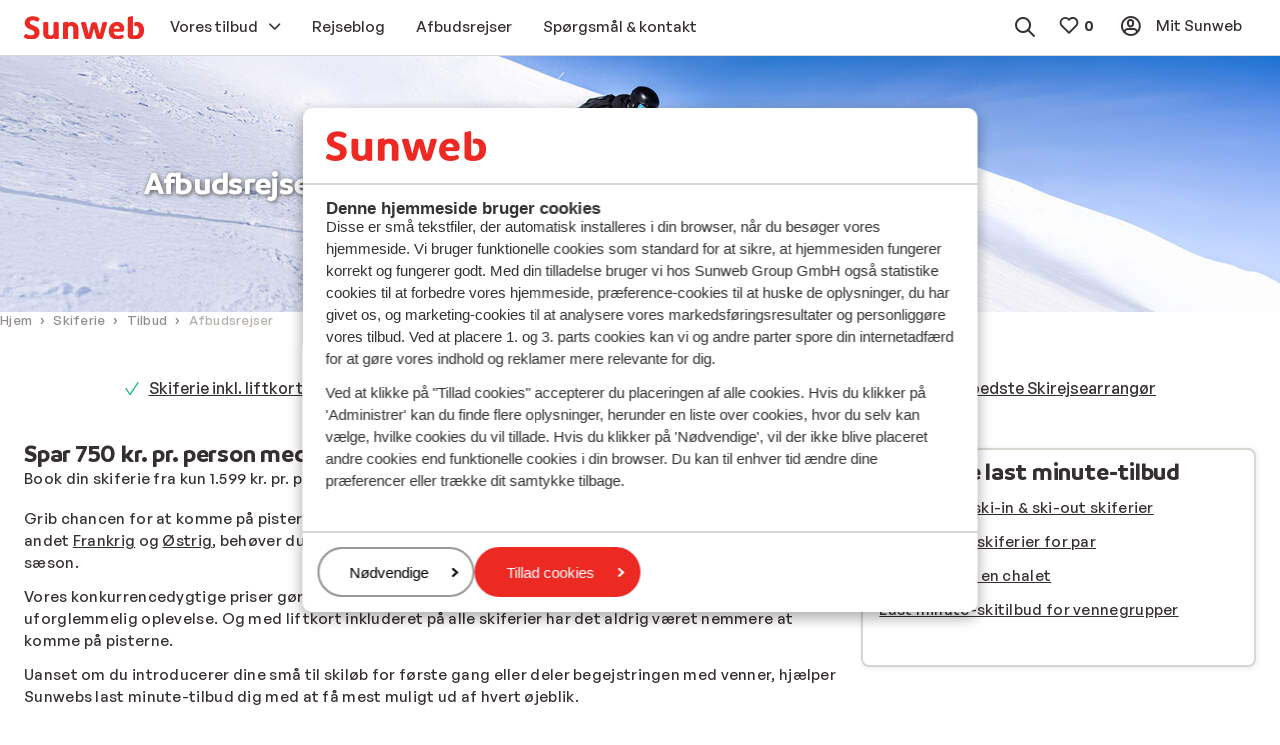

--- FILE ---
content_type: text/html; charset=utf-8
request_url: https://www.sunweb.dk/skiferie/tilbud/afbudsrejser
body_size: 46315
content:
<!DOCTYPE html><html lang="da"><head><script type="text/javascript">
;window.NREUM||(NREUM={});NREUM.init={distributed_tracing:{enabled:true},privacy:{cookies_enabled:true},ajax:{deny_list:["bam.nr-data.net"]}};

;NREUM.loader_config={accountID:"815571",trustKey:"815571",agentID:"144427301",licenseKey:"NRBR-2847af3845eec803734",applicationID:"138116895"};
;NREUM.info={beacon:"bam.nr-data.net",errorBeacon:"bam.nr-data.net",licenseKey:"NRBR-2847af3845eec803734",applicationID:"138116895",sa:1};
;/*! For license information please see nr-loader-spa-1.251.1.min.js.LICENSE.txt */
(()=>{var e,t,r={234:(e,t,r)=>{"use strict";r.d(t,{P_:()=>m,Mt:()=>b,C5:()=>s,DL:()=>w,OP:()=>D,lF:()=>O,Yu:()=>E,Dg:()=>v,CX:()=>c,GE:()=>x,sU:()=>N});var n=r(8632),i=r(9567);const o={beacon:n.ce.beacon,errorBeacon:n.ce.errorBeacon,licenseKey:void 0,applicationID:void 0,sa:void 0,queueTime:void 0,applicationTime:void 0,ttGuid:void 0,user:void 0,account:void 0,product:void 0,extra:void 0,jsAttributes:{},userAttributes:void 0,atts:void 0,transactionName:void 0,tNamePlain:void 0},a={};function s(e){if(!e)throw new Error("All info objects require an agent identifier!");if(!a[e])throw new Error("Info for ".concat(e," was never set"));return a[e]}function c(e,t){if(!e)throw new Error("All info objects require an agent identifier!");a[e]=(0,i.D)(t,o);const r=(0,n.ek)(e);r&&(r.info=a[e])}const u=e=>{if(!e||"string"!=typeof e)return!1;try{document.createDocumentFragment().querySelector(e)}catch{return!1}return!0};var d=r(7056),l=r(50);const f="[data-nr-mask]",h=()=>{const e={mask_selector:"*",block_selector:"[data-nr-block]",mask_input_options:{color:!1,date:!1,"datetime-local":!1,email:!1,month:!1,number:!1,range:!1,search:!1,tel:!1,text:!1,time:!1,url:!1,week:!1,textarea:!1,select:!1,password:!0}};return{feature_flags:[],proxy:{assets:void 0,beacon:void 0},privacy:{cookies_enabled:!0},ajax:{deny_list:void 0,block_internal:!0,enabled:!0,harvestTimeSeconds:10,autoStart:!0},distributed_tracing:{enabled:void 0,exclude_newrelic_header:void 0,cors_use_newrelic_header:void 0,cors_use_tracecontext_headers:void 0,allowed_origins:void 0},session:{domain:void 0,expiresMs:d.oD,inactiveMs:d.Hb},ssl:void 0,obfuscate:void 0,jserrors:{enabled:!0,harvestTimeSeconds:10,autoStart:!0},metrics:{enabled:!0,autoStart:!0},page_action:{enabled:!0,harvestTimeSeconds:30,autoStart:!0},page_view_event:{enabled:!0,autoStart:!0},page_view_timing:{enabled:!0,harvestTimeSeconds:30,long_task:!1,autoStart:!0},session_trace:{enabled:!0,harvestTimeSeconds:10,autoStart:!0},harvest:{tooManyRequestsDelay:60},session_replay:{autoStart:!0,enabled:!1,harvestTimeSeconds:60,sampling_rate:50,error_sampling_rate:50,collect_fonts:!1,inline_images:!1,inline_stylesheet:!0,mask_all_inputs:!0,get mask_text_selector(){return e.mask_selector},set mask_text_selector(t){u(t)?e.mask_selector="".concat(t,",").concat(f):""===t||null===t?e.mask_selector=f:(0,l.Z)("An invalid session_replay.mask_selector was provided. '*' will be used.",t)},get block_class(){return"nr-block"},get ignore_class(){return"nr-ignore"},get mask_text_class(){return"nr-mask"},get block_selector(){return e.block_selector},set block_selector(t){u(t)?e.block_selector+=",".concat(t):""!==t&&(0,l.Z)("An invalid session_replay.block_selector was provided and will not be used",t)},get mask_input_options(){return e.mask_input_options},set mask_input_options(t){t&&"object"==typeof t?e.mask_input_options={...t,password:!0}:(0,l.Z)("An invalid session_replay.mask_input_option was provided and will not be used",t)}},spa:{enabled:!0,harvestTimeSeconds:10,autoStart:!0}}},p={},g="All configuration objects require an agent identifier!";function m(e){if(!e)throw new Error(g);if(!p[e])throw new Error("Configuration for ".concat(e," was never set"));return p[e]}function v(e,t){if(!e)throw new Error(g);p[e]=(0,i.D)(t,h());const r=(0,n.ek)(e);r&&(r.init=p[e])}function b(e,t){if(!e)throw new Error(g);var r=m(e);if(r){for(var n=t.split("."),i=0;i<n.length-1;i++)if("object"!=typeof(r=r[n[i]]))return;r=r[n[n.length-1]]}return r}const y={accountID:void 0,trustKey:void 0,agentID:void 0,licenseKey:void 0,applicationID:void 0,xpid:void 0},A={};function w(e){if(!e)throw new Error("All loader-config objects require an agent identifier!");if(!A[e])throw new Error("LoaderConfig for ".concat(e," was never set"));return A[e]}function x(e,t){if(!e)throw new Error("All loader-config objects require an agent identifier!");A[e]=(0,i.D)(t,y);const r=(0,n.ek)(e);r&&(r.loader_config=A[e])}const E=(0,n.mF)().o;var _=r(385),T=r(6818);const S={buildEnv:T.Re,customTransaction:void 0,disabled:!1,distMethod:T.gF,isolatedBacklog:!1,loaderType:void 0,maxBytes:3e4,offset:Math.floor(_._A?.performance?.timeOrigin||_._A?.performance?.timing?.navigationStart||Date.now()),onerror:void 0,origin:""+_._A.location,ptid:void 0,releaseIds:{},session:void 0,xhrWrappable:"function"==typeof _._A.XMLHttpRequest?.prototype?.addEventListener,version:T.q4,denyList:void 0},R={};function D(e){if(!e)throw new Error("All runtime objects require an agent identifier!");if(!R[e])throw new Error("Runtime for ".concat(e," was never set"));return R[e]}function N(e,t){if(!e)throw new Error("All runtime objects require an agent identifier!");R[e]=(0,i.D)(t,S);const r=(0,n.ek)(e);r&&(r.runtime=R[e])}function O(e){return function(e){try{const t=s(e);return!!t.licenseKey&&!!t.errorBeacon&&!!t.applicationID}catch(e){return!1}}(e)}},9567:(e,t,r)=>{"use strict";r.d(t,{D:()=>i});var n=r(50);function i(e,t){try{if(!e||"object"!=typeof e)return(0,n.Z)("Setting a Configurable requires an object as input");if(!t||"object"!=typeof t)return(0,n.Z)("Setting a Configurable requires a model to set its initial properties");const r=Object.create(Object.getPrototypeOf(t),Object.getOwnPropertyDescriptors(t)),o=0===Object.keys(r).length?e:r;for(let a in o)if(void 0!==e[a])try{Array.isArray(e[a])&&Array.isArray(t[a])?r[a]=Array.from(new Set([...e[a],...t[a]])):"object"==typeof e[a]&&"object"==typeof t[a]?r[a]=i(e[a],t[a]):r[a]=e[a]}catch(e){(0,n.Z)("An error occurred while setting a property of a Configurable",e)}return r}catch(e){(0,n.Z)("An error occured while setting a Configurable",e)}}},6818:(e,t,r)=>{"use strict";r.d(t,{Re:()=>i,gF:()=>o,lF:()=>a,q4:()=>n});const n="1.251.1",i="PROD",o="CDN",a="2.0.0-alpha.11"},385:(e,t,r)=>{"use strict";r.d(t,{FN:()=>c,IF:()=>l,LW:()=>a,Nk:()=>h,Tt:()=>u,_A:()=>o,cv:()=>p,iS:()=>s,il:()=>n,ux:()=>d,v6:()=>i,w1:()=>f});const n="undefined"!=typeof window&&!!window.document,i="undefined"!=typeof WorkerGlobalScope&&("undefined"!=typeof self&&self instanceof WorkerGlobalScope&&self.navigator instanceof WorkerNavigator||"undefined"!=typeof globalThis&&globalThis instanceof WorkerGlobalScope&&globalThis.navigator instanceof WorkerNavigator),o=n?window:"undefined"!=typeof WorkerGlobalScope&&("undefined"!=typeof self&&self instanceof WorkerGlobalScope&&self||"undefined"!=typeof globalThis&&globalThis instanceof WorkerGlobalScope&&globalThis),a="complete"===o?.document?.readyState,s=Boolean("hidden"===o?.document?.visibilityState),c=""+o?.location,u=/iPad|iPhone|iPod/.test(o.navigator?.userAgent),d=u&&"undefined"==typeof SharedWorker,l=(()=>{const e=o.navigator?.userAgent?.match(/Firefox[/\s](\d+\.\d+)/);return Array.isArray(e)&&e.length>=2?+e[1]:0})(),f=Boolean(n&&window.document.documentMode),h=!!o.navigator?.sendBeacon,p=Math.floor(o?.performance?.timeOrigin||o?.performance?.timing?.navigationStart||Date.now())},1117:(e,t,r)=>{"use strict";r.d(t,{w:()=>o});var n=r(50);const i={agentIdentifier:"",ee:void 0};class o{constructor(e){try{if("object"!=typeof e)return(0,n.Z)("shared context requires an object as input");this.sharedContext={},Object.assign(this.sharedContext,i),Object.entries(e).forEach((e=>{let[t,r]=e;Object.keys(i).includes(t)&&(this.sharedContext[t]=r)}))}catch(e){(0,n.Z)("An error occured while setting SharedContext",e)}}}},8e3:(e,t,r)=>{"use strict";r.d(t,{L:()=>d,R:()=>c});var n=r(8325),i=r(1284),o=r(4322),a=r(3325);const s={};function c(e,t){const r={staged:!1,priority:a.p[t]||0};u(e),s[e].get(t)||s[e].set(t,r)}function u(e){e&&(s[e]||(s[e]=new Map))}function d(){let e=arguments.length>0&&void 0!==arguments[0]?arguments[0]:"",t=arguments.length>1&&void 0!==arguments[1]?arguments[1]:"feature";if(u(e),!e||!s[e].get(t))return a(t);s[e].get(t).staged=!0;const r=[...s[e]];function a(t){const r=e?n.ee.get(e):n.ee,a=o.X.handlers;if(r.backlog&&a){var s=r.backlog[t],c=a[t];if(c){for(var u=0;s&&u<s.length;++u)l(s[u],c);(0,i.D)(c,(function(e,t){(0,i.D)(t,(function(t,r){r[0].on(e,r[1])}))}))}delete a[t],r.backlog[t]=null,r.emit("drain-"+t,[])}}r.every((e=>{let[t,r]=e;return r.staged}))&&(r.sort(((e,t)=>e[1].priority-t[1].priority)),r.forEach((t=>{let[r]=t;s[e].delete(r),a(r)})))}function l(e,t){var r=e[1];(0,i.D)(t[r],(function(t,r){var n=e[0];if(r[0]===n){var i=r[1],o=e[3],a=e[2];i.apply(o,a)}}))}},8325:(e,t,r)=>{"use strict";r.d(t,{A:()=>c,ee:()=>u});var n=r(8632),i=r(2210),o=r(234);class a{constructor(e){this.contextId=e}}var s=r(3117);const c="nr@context:".concat(s.a),u=function e(t,r){var n={},s={},d={},f=!1;try{f=16===r.length&&(0,o.OP)(r).isolatedBacklog}catch(e){}var h={on:g,addEventListener:g,removeEventListener:function(e,t){var r=n[e];if(!r)return;for(var i=0;i<r.length;i++)r[i]===t&&r.splice(i,1)},emit:function(e,r,n,i,o){!1!==o&&(o=!0);if(u.aborted&&!i)return;t&&o&&t.emit(e,r,n);for(var a=p(n),c=m(e),d=c.length,l=0;l<d;l++)c[l].apply(a,r);var f=b()[s[e]];f&&f.push([h,e,r,a]);return a},get:v,listeners:m,context:p,buffer:function(e,t){const r=b();if(t=t||"feature",h.aborted)return;Object.entries(e||{}).forEach((e=>{let[n,i]=e;s[i]=t,t in r||(r[t]=[])}))},abort:l,aborted:!1,isBuffering:function(e){return!!b()[s[e]]},debugId:r,backlog:f?{}:t&&"object"==typeof t.backlog?t.backlog:{}};return h;function p(e){return e&&e instanceof a?e:e?(0,i.X)(e,c,(()=>new a(c))):new a(c)}function g(e,t){n[e]=m(e).concat(t)}function m(e){return n[e]||[]}function v(t){return d[t]=d[t]||e(h,t)}function b(){return h.backlog}}(void 0,"globalEE"),d=(0,n.fP)();function l(){u.aborted=!0,u.backlog={}}d.ee||(d.ee=u)},5546:(e,t,r)=>{"use strict";r.d(t,{E:()=>n,p:()=>i});var n=r(8325).ee.get("handle");function i(e,t,r,i,o){o?(o.buffer([e],i),o.emit(e,t,r)):(n.buffer([e],i),n.emit(e,t,r))}},4322:(e,t,r)=>{"use strict";r.d(t,{X:()=>o});var n=r(5546);o.on=a;var i=o.handlers={};function o(e,t,r,o){a(o||n.E,i,e,t,r)}function a(e,t,r,i,o){o||(o="feature"),e||(e=n.E);var a=t[o]=t[o]||{};(a[r]=a[r]||[]).push([e,i])}},3239:(e,t,r)=>{"use strict";r.d(t,{bP:()=>s,iz:()=>c,m$:()=>a});var n=r(385);let i=!1,o=!1;try{const e={get passive(){return i=!0,!1},get signal(){return o=!0,!1}};n._A.addEventListener("test",null,e),n._A.removeEventListener("test",null,e)}catch(e){}function a(e,t){return i||o?{capture:!!e,passive:i,signal:t}:!!e}function s(e,t){let r=arguments.length>2&&void 0!==arguments[2]&&arguments[2],n=arguments.length>3?arguments[3]:void 0;window.addEventListener(e,t,a(r,n))}function c(e,t){let r=arguments.length>2&&void 0!==arguments[2]&&arguments[2],n=arguments.length>3?arguments[3]:void 0;document.addEventListener(e,t,a(r,n))}},3117:(e,t,r)=>{"use strict";r.d(t,{a:()=>n});const n=(0,r(4402).Rl)()},4402:(e,t,r)=>{"use strict";r.d(t,{Ht:()=>u,M:()=>c,Rl:()=>a,ky:()=>s});var n=r(385);const i="xxxxxxxx-xxxx-4xxx-yxxx-xxxxxxxxxxxx";function o(e,t){return e?15&e[t]:16*Math.random()|0}function a(){const e=n._A?.crypto||n._A?.msCrypto;let t,r=0;return e&&e.getRandomValues&&(t=e.getRandomValues(new Uint8Array(30))),i.split("").map((e=>"x"===e?o(t,r++).toString(16):"y"===e?(3&o()|8).toString(16):e)).join("")}function s(e){const t=n._A?.crypto||n._A?.msCrypto;let r,i=0;t&&t.getRandomValues&&(r=t.getRandomValues(new Uint8Array(e)));const a=[];for(var s=0;s<e;s++)a.push(o(r,i++).toString(16));return a.join("")}function c(){return s(16)}function u(){return s(32)}},7056:(e,t,r)=>{"use strict";r.d(t,{Bq:()=>n,Hb:()=>o,IK:()=>c,oD:()=>i,uT:()=>s,wO:()=>a});const n="NRBA",i=144e5,o=18e5,a={PAUSE:"session-pause",RESET:"session-reset",RESUME:"session-resume",UPDATE:"session-update"},s={SAME_TAB:"same-tab",CROSS_TAB:"cross-tab"},c={OFF:0,FULL:1,ERROR:2}},7894:(e,t,r)=>{"use strict";function n(){return Math.round(performance.now())}r.d(t,{z:()=>n})},7243:(e,t,r)=>{"use strict";r.d(t,{e:()=>i});var n=r(385);function i(e){if(0===(e||"").indexOf("data:"))return{protocol:"data"};try{const t=new URL(e,location.href),r={port:t.port,hostname:t.hostname,pathname:t.pathname,search:t.search,protocol:t.protocol.slice(0,t.protocol.indexOf(":")),sameOrigin:t.protocol===n._A?.location?.protocol&&t.host===n._A?.location?.host};return r.port&&""!==r.port||("http:"===t.protocol&&(r.port="80"),"https:"===t.protocol&&(r.port="443")),r.pathname&&""!==r.pathname?r.pathname.startsWith("/")||(r.pathname="/".concat(r.pathname)):r.pathname="/",r}catch(e){return{}}}},50:(e,t,r)=>{"use strict";function n(e,t){"function"==typeof console.warn&&(console.warn("New Relic: ".concat(e)),t&&console.warn(t))}r.d(t,{Z:()=>n})},2825:(e,t,r)=>{"use strict";r.d(t,{N:()=>d,T:()=>l});var n=r(8325),i=r(5546),o=r(3325),a=r(385);const s="newrelic";const c={stn:[o.D.sessionTrace],err:[o.D.jserrors,o.D.metrics],ins:[o.D.pageAction],spa:[o.D.spa],sr:[o.D.sessionReplay,o.D.sessionTrace]},u=new Set;function d(e,t){const r=n.ee.get(t);e&&"object"==typeof e&&(u.has(t)||(Object.entries(e).forEach((e=>{let[t,n]=e;c[t]?c[t].forEach((e=>{n?(0,i.p)("feat-"+t,[],void 0,e,r):(0,i.p)("block-"+t,[],void 0,e,r),(0,i.p)("rumresp-"+t,[Boolean(n)],void 0,e,r)})):n&&(0,i.p)("feat-"+t,[],void 0,void 0,r),l[t]=Boolean(n)})),Object.keys(c).forEach((e=>{void 0===l[e]&&(c[e]?.forEach((t=>(0,i.p)("rumresp-"+e,[!1],void 0,t,r))),l[e]=!1)})),u.add(t),function(){let e=arguments.length>0&&void 0!==arguments[0]?arguments[0]:{};try{a._A.dispatchEvent(new CustomEvent(s,{detail:e}))}catch(e){}}({loaded:!0})))}const l={}},2210:(e,t,r)=>{"use strict";r.d(t,{X:()=>i});var n=Object.prototype.hasOwnProperty;function i(e,t,r){if(n.call(e,t))return e[t];var i=r();if(Object.defineProperty&&Object.keys)try{return Object.defineProperty(e,t,{value:i,writable:!0,enumerable:!1}),i}catch(e){}return e[t]=i,i}},1284:(e,t,r)=>{"use strict";r.d(t,{D:()=>n});const n=(e,t)=>Object.entries(e||{}).map((e=>{let[r,n]=e;return t(r,n)}))},4351:(e,t,r)=>{"use strict";r.d(t,{P:()=>o});var n=r(8325);const i=()=>{const e=new WeakSet;return(t,r)=>{if("object"==typeof r&&null!==r){if(e.has(r))return;e.add(r)}return r}};function o(e){try{return JSON.stringify(e,i())}catch(e){try{n.ee.emit("internal-error",[e])}catch(e){}}}},3960:(e,t,r)=>{"use strict";r.d(t,{KB:()=>a,b2:()=>o});var n=r(3239);function i(){return"undefined"==typeof document||"complete"===document.readyState}function o(e,t){if(i())return e();(0,n.bP)("load",e,t)}function a(e){if(i())return e();(0,n.iz)("DOMContentLoaded",e)}},8632:(e,t,r)=>{"use strict";r.d(t,{EZ:()=>d,ce:()=>o,ek:()=>u,fP:()=>a,gG:()=>l,h5:()=>c,mF:()=>s});var n=r(7894),i=r(385);const o={beacon:"bam.nr-data.net",errorBeacon:"bam.nr-data.net"};function a(){return i._A.NREUM||(i._A.NREUM={}),void 0===i._A.newrelic&&(i._A.newrelic=i._A.NREUM),i._A.NREUM}function s(){let e=a();return e.o||(e.o={ST:i._A.setTimeout,SI:i._A.setImmediate,CT:i._A.clearTimeout,XHR:i._A.XMLHttpRequest,REQ:i._A.Request,EV:i._A.Event,PR:i._A.Promise,MO:i._A.MutationObserver,FETCH:i._A.fetch}),e}function c(e,t){let r=a();r.initializedAgents??={},t.initializedAt={ms:(0,n.z)(),date:new Date},r.initializedAgents[e]=t}function u(e){let t=a();return t.initializedAgents?.[e]}function d(e,t){a()[e]=t}function l(){return function(){let e=a();const t=e.info||{};e.info={beacon:o.beacon,errorBeacon:o.errorBeacon,...t}}(),function(){let e=a();const t=e.init||{};e.init={...t}}(),s(),function(){let e=a();const t=e.loader_config||{};e.loader_config={...t}}(),a()}},7956:(e,t,r)=>{"use strict";r.d(t,{N:()=>i});var n=r(3239);function i(e){let t=arguments.length>1&&void 0!==arguments[1]&&arguments[1],r=arguments.length>2?arguments[2]:void 0,i=arguments.length>3?arguments[3]:void 0;(0,n.iz)("visibilitychange",(function(){if(t)return void("hidden"===document.visibilityState&&e());e(document.visibilityState)}),r,i)}},1214:(e,t,r)=>{"use strict";r.d(t,{em:()=>b,u5:()=>R,QU:()=>O,_L:()=>C,Gm:()=>M,Lg:()=>L,BV:()=>Z,Kf:()=>Y});var n=r(8325),i=r(3117);const o="nr@original:".concat(i.a);var a=Object.prototype.hasOwnProperty,s=!1;function c(e,t){return e||(e=n.ee),r.inPlace=function(e,t,n,i,o){n||(n="");const a="-"===n.charAt(0);for(let s=0;s<t.length;s++){const c=t[s],u=e[c];d(u)||(e[c]=r(u,a?c+n:n,i,c,o))}},r.flag=o,r;function r(t,r,n,s,c){return d(t)?t:(r||(r=""),nrWrapper[o]=t,function(e,t,r){if(Object.defineProperty&&Object.keys)try{return Object.keys(e).forEach((function(r){Object.defineProperty(t,r,{get:function(){return e[r]},set:function(t){return e[r]=t,t}})})),t}catch(e){u([e],r)}for(var n in e)a.call(e,n)&&(t[n]=e[n])}(t,nrWrapper,e),nrWrapper);function nrWrapper(){var o,a,d,l;try{a=this,o=[...arguments],d="function"==typeof n?n(o,a):n||{}}catch(t){u([t,"",[o,a,s],d],e)}i(r+"start",[o,a,s],d,c);try{return l=t.apply(a,o)}catch(e){throw i(r+"err",[o,a,e],d,c),e}finally{i(r+"end",[o,a,l],d,c)}}}function i(r,n,i,o){if(!s||t){var a=s;s=!0;try{e.emit(r,n,i,t,o)}catch(t){u([t,r,n,i],e)}s=a}}}function u(e,t){t||(t=n.ee);try{t.emit("internal-error",e)}catch(e){}}function d(e){return!(e&&"function"==typeof e&&e.apply&&!e[o])}var l=r(2210),f=r(385);const h={},p=f._A.XMLHttpRequest,g="addEventListener",m="removeEventListener",v="nr@wrapped:".concat(n.A);function b(e){var t=function(e){return(e||n.ee).get("events")}(e);if(h[t.debugId]++)return t;h[t.debugId]=1;var r=c(t,!0);function i(e){r.inPlace(e,[g,m],"-",o)}function o(e,t){return e[1]}return"getPrototypeOf"in Object&&(f.il&&y(document,i),y(f._A,i),y(p.prototype,i)),t.on(g+"-start",(function(e,t){var n=e[1];if(null!==n&&("function"==typeof n||"object"==typeof n)){var i=(0,l.X)(n,v,(function(){var e={object:function(){if("function"!=typeof n.handleEvent)return;return n.handleEvent.apply(n,arguments)},function:n}[typeof n];return e?r(e,"fn-",null,e.name||"anonymous"):n}));this.wrapped=e[1]=i}})),t.on(m+"-start",(function(e){e[1]=this.wrapped||e[1]})),t}function y(e,t){let r=e;for(;"object"==typeof r&&!Object.prototype.hasOwnProperty.call(r,g);)r=Object.getPrototypeOf(r);for(var n=arguments.length,i=new Array(n>2?n-2:0),o=2;o<n;o++)i[o-2]=arguments[o];r&&t(r,...i)}var A="fetch-",w=A+"body-",x=["arrayBuffer","blob","json","text","formData"],E=f._A.Request,_=f._A.Response,T="prototype";const S={};function R(e){const t=function(e){return(e||n.ee).get("fetch")}(e);if(!(E&&_&&f._A.fetch))return t;if(S[t.debugId]++)return t;function r(e,r,i){var o=e[r];"function"==typeof o&&(e[r]=function(){var e,r=[...arguments],a={};t.emit(i+"before-start",[r],a),a[n.A]&&a[n.A].dt&&(e=a[n.A].dt);var s=o.apply(this,r);return t.emit(i+"start",[r,e],s),s.then((function(e){return t.emit(i+"end",[null,e],s),e}),(function(e){throw t.emit(i+"end",[e],s),e}))})}return S[t.debugId]=1,x.forEach((e=>{r(E[T],e,w),r(_[T],e,w)})),r(f._A,"fetch",A),t.on(A+"end",(function(e,r){var n=this;if(r){var i=r.headers.get("content-length");null!==i&&(n.rxSize=i),t.emit(A+"done",[null,r],n)}else t.emit(A+"done",[e],n)})),t}const D={},N=["pushState","replaceState"];function O(e){const t=function(e){return(e||n.ee).get("history")}(e);return!f.il||D[t.debugId]++||(D[t.debugId]=1,c(t).inPlace(window.history,N,"-")),t}var I=r(3239);const j={},P=["appendChild","insertBefore","replaceChild"];function C(e){const t=function(e){return(e||n.ee).get("jsonp")}(e);if(!f.il||j[t.debugId])return t;j[t.debugId]=!0;var r=c(t),i=/[?&](?:callback|cb)=([^&#]+)/,o=/(.*)\.([^.]+)/,a=/^(\w+)(\.|$)(.*)$/;function s(e,t){if(!e)return t;const r=e.match(a),n=r[1];return s(r[3],t[n])}return r.inPlace(Node.prototype,P,"dom-"),t.on("dom-start",(function(e){!function(e){if(!e||"string"!=typeof e.nodeName||"script"!==e.nodeName.toLowerCase())return;if("function"!=typeof e.addEventListener)return;var n=(a=e.src,c=a.match(i),c?c[1]:null);var a,c;if(!n)return;var u=function(e){var t=e.match(o);if(t&&t.length>=3)return{key:t[2],parent:s(t[1],window)};return{key:e,parent:window}}(n);if("function"!=typeof u.parent[u.key])return;var d={};function l(){t.emit("jsonp-end",[],d),e.removeEventListener("load",l,(0,I.m$)(!1)),e.removeEventListener("error",f,(0,I.m$)(!1))}function f(){t.emit("jsonp-error",[],d),t.emit("jsonp-end",[],d),e.removeEventListener("load",l,(0,I.m$)(!1)),e.removeEventListener("error",f,(0,I.m$)(!1))}r.inPlace(u.parent,[u.key],"cb-",d),e.addEventListener("load",l,(0,I.m$)(!1)),e.addEventListener("error",f,(0,I.m$)(!1)),t.emit("new-jsonp",[e.src],d)}(e[0])})),t}const k={};function M(e){const t=function(e){return(e||n.ee).get("mutation")}(e);if(!f.il||k[t.debugId])return t;k[t.debugId]=!0;var r=c(t),i=f._A.MutationObserver;return i&&(window.MutationObserver=function(e){return this instanceof i?new i(r(e,"fn-")):i.apply(this,arguments)},MutationObserver.prototype=i.prototype),t}const H={};function L(e){const t=function(e){return(e||n.ee).get("promise")}(e);if(H[t.debugId])return t;H[t.debugId]=!0;var r=t.context,i=c(t),a=f._A.Promise;return a&&function(){function e(r){var n=t.context(),o=i(r,"executor-",n,null,!1);const s=Reflect.construct(a,[o],e);return t.context(s).getCtx=function(){return n},s}f._A.Promise=e,Object.defineProperty(e,"name",{value:"Promise"}),e.toString=function(){return a.toString()},Object.setPrototypeOf(e,a),["all","race"].forEach((function(r){const n=a[r];e[r]=function(e){let i=!1;[...e||[]].forEach((e=>{this.resolve(e).then(a("all"===r),a(!1))}));const o=n.apply(this,arguments);return o;function a(e){return function(){t.emit("propagate",[null,!i],o,!1,!1),i=i||!e}}}})),["resolve","reject"].forEach((function(r){const n=a[r];e[r]=function(e){const r=n.apply(this,arguments);return e!==r&&t.emit("propagate",[e,!0],r,!1,!1),r}})),e.prototype=a.prototype;const n=a.prototype.then;a.prototype.then=function(){var e=this,o=r(e);o.promise=e;for(var a=arguments.length,s=new Array(a),c=0;c<a;c++)s[c]=arguments[c];s[0]=i(s[0],"cb-",o,null,!1),s[1]=i(s[1],"cb-",o,null,!1);const u=n.apply(this,s);return o.nextPromise=u,t.emit("propagate",[e,!0],u,!1,!1),u},a.prototype.then[o]=n,t.on("executor-start",(function(e){e[0]=i(e[0],"resolve-",this,null,!1),e[1]=i(e[1],"resolve-",this,null,!1)})),t.on("executor-err",(function(e,t,r){e[1](r)})),t.on("cb-end",(function(e,r,n){t.emit("propagate",[n,!0],this.nextPromise,!1,!1)})),t.on("propagate",(function(e,r,n){this.getCtx&&!r||(this.getCtx=function(){if(e instanceof Promise)var r=t.context(e);return r&&r.getCtx?r.getCtx():this})}))}(),t}const z={},F="setTimeout",B="setInterval",U="clearTimeout",V="-start",q="-",G=[F,"setImmediate",B,U,"clearImmediate"];function Z(e){const t=function(e){return(e||n.ee).get("timer")}(e);if(z[t.debugId]++)return t;z[t.debugId]=1;var r=c(t);return r.inPlace(f._A,G.slice(0,2),F+q),r.inPlace(f._A,G.slice(2,3),B+q),r.inPlace(f._A,G.slice(3),U+q),t.on(B+V,(function(e,t,n){e[0]=r(e[0],"fn-",null,n)})),t.on(F+V,(function(e,t,n){this.method=n,this.timerDuration=isNaN(e[1])?0:+e[1],e[0]=r(e[0],"fn-",this,n)})),t}var W=r(50);const X={},K=["open","send"];function Y(e){var t=e||n.ee;const r=function(e){return(e||n.ee).get("xhr")}(t);if(X[r.debugId]++)return r;X[r.debugId]=1,b(t);var i=c(r),o=f._A.XMLHttpRequest,a=f._A.MutationObserver,s=f._A.Promise,u=f._A.setInterval,d="readystatechange",l=["onload","onerror","onabort","onloadstart","onloadend","onprogress","ontimeout"],h=[],p=f._A.XMLHttpRequest=function(e){const t=new o(e),n=r.context(t);try{r.emit("new-xhr",[t],n),t.addEventListener(d,(a=n,function(){var e=this;e.readyState>3&&!a.resolved&&(a.resolved=!0,r.emit("xhr-resolved",[],e)),i.inPlace(e,l,"fn-",w)}),(0,I.m$)(!1))}catch(e){(0,W.Z)("An error occurred while intercepting XHR",e);try{r.emit("internal-error",[e])}catch(e){}}var a;return t};function g(e,t){i.inPlace(t,["onreadystatechange"],"fn-",w)}if(function(e,t){for(var r in e)t[r]=e[r]}(o,p),p.prototype=o.prototype,i.inPlace(p.prototype,K,"-xhr-",w),r.on("send-xhr-start",(function(e,t){g(e,t),function(e){h.push(e),a&&(m?m.then(A):u?u(A):(v=-v,y.data=v))}(t)})),r.on("open-xhr-start",g),a){var m=s&&s.resolve();if(!u&&!s){var v=1,y=document.createTextNode(v);new a(A).observe(y,{characterData:!0})}}else t.on("fn-end",(function(e){e[0]&&e[0].type===d||A()}));function A(){for(var e=0;e<h.length;e++)g(0,h[e]);h.length&&(h=[])}function w(e,t){return t}return r}},7825:(e,t,r)=>{"use strict";r.d(t,{t:()=>n});const n=r(3325).D.ajax},6660:(e,t,r)=>{"use strict";r.d(t,{t:()=>n});const n=r(3325).D.jserrors},3081:(e,t,r)=>{"use strict";r.d(t,{gF:()=>o,mY:()=>i,t9:()=>n,vz:()=>s,xS:()=>a});const n=r(3325).D.metrics,i="sm",o="cm",a="storeSupportabilityMetrics",s="storeEventMetrics"},4649:(e,t,r)=>{"use strict";r.d(t,{t:()=>n});const n=r(3325).D.pageAction},7633:(e,t,r)=>{"use strict";r.d(t,{t:()=>n});const n=r(3325).D.pageViewEvent},9251:(e,t,r)=>{"use strict";r.d(t,{t:()=>n});const n=r(3325).D.pageViewTiming},7144:(e,t,r)=>{"use strict";r.d(t,{J0:()=>l,Mi:()=>d,Vb:()=>o,Ye:()=>s,fm:()=>c,i9:()=>a,t9:()=>i,u0:()=>u});var n=r(7056);const i=r(3325).D.sessionReplay,o=.12,a={DomContentLoaded:0,Load:1,FullSnapshot:2,IncrementalSnapshot:3,Meta:4,Custom:5},s=1e6,c=64e3,u={[n.IK.ERROR]:15e3,[n.IK.FULL]:3e5,[n.IK.OFF]:0},d={RESET:{message:"Session was reset",sm:"Reset"},IMPORT:{message:"Recorder failed to import",sm:"Import"},TOO_MANY:{message:"429: Too Many Requests",sm:"Too-Many"},TOO_BIG:{message:"Payload was too large",sm:"Too-Big"},CROSS_TAB:{message:"Session Entity was set to OFF on another tab",sm:"Cross-Tab"},ENTITLEMENTS:{message:"Session Replay is not allowed and will not be started",sm:"Entitlement"}},l=5e3},3614:(e,t,r)=>{"use strict";r.d(t,{BST_RESOURCE:()=>i,END:()=>s,FEATURE_NAME:()=>n,FN_END:()=>u,FN_START:()=>c,PUSH_STATE:()=>d,RESOURCE:()=>o,START:()=>a});const n=r(3325).D.sessionTrace,i="bstResource",o="resource",a="-start",s="-end",c="fn"+a,u="fn"+s,d="pushState"},7836:(e,t,r)=>{"use strict";r.d(t,{BODY:()=>x,CB_END:()=>E,CB_START:()=>u,END:()=>w,FEATURE_NAME:()=>i,FETCH:()=>T,FETCH_BODY:()=>v,FETCH_DONE:()=>m,FETCH_START:()=>g,FN_END:()=>c,FN_START:()=>s,INTERACTION:()=>f,INTERACTION_API:()=>d,INTERACTION_EVENTS:()=>o,JSONP_END:()=>b,JSONP_NODE:()=>p,JS_TIME:()=>_,MAX_TIMER_BUDGET:()=>a,REMAINING:()=>l,SPA_NODE:()=>h,START:()=>A,originalSetTimeout:()=>y});var n=r(234);const i=r(3325).D.spa,o=["click","submit","keypress","keydown","keyup","change"],a=999,s="fn-start",c="fn-end",u="cb-start",d="api-ixn-",l="remaining",f="interaction",h="spaNode",p="jsonpNode",g="fetch-start",m="fetch-done",v="fetch-body-",b="jsonp-end",y=n.Yu.ST,A="-start",w="-end",x="-body",E="cb"+w,_="jsTime",T="fetch"},5938:(e,t,r)=>{"use strict";r.d(t,{W:()=>i});var n=r(8325);class i{constructor(e,t,r){this.agentIdentifier=e,this.aggregator=t,this.ee=n.ee.get(e),this.featureName=r,this.blocked=!1}}},7530:(e,t,r)=>{"use strict";r.d(t,{j:()=>b});var n=r(3325),i=r(234),o=r(5546),a=r(8325),s=r(7894),c=r(8e3),u=r(3960),d=r(385),l=r(50),f=r(3081),h=r(8632);function p(){const e=(0,h.gG)();["setErrorHandler","finished","addToTrace","addRelease","addPageAction","setCurrentRouteName","setPageViewName","setCustomAttribute","interaction","noticeError","setUserId","setApplicationVersion","start","recordReplay","pauseReplay"].forEach((t=>{e[t]=function(){for(var r=arguments.length,n=new Array(r),i=0;i<r;i++)n[i]=arguments[i];return function(t){for(var r=arguments.length,n=new Array(r>1?r-1:0),i=1;i<r;i++)n[i-1]=arguments[i];let o=[];return Object.values(e.initializedAgents).forEach((e=>{e.exposed&&e.api[t]&&o.push(e.api[t](...n))})),o.length>1?o:o[0]}(t,...n)}}))}var g=r(2825);const m=e=>{const t=e.startsWith("http");e+="/",r.p=t?e:"https://"+e};let v=!1;function b(e){let t=arguments.length>1&&void 0!==arguments[1]?arguments[1]:{},b=arguments.length>2?arguments[2]:void 0,y=arguments.length>3?arguments[3]:void 0,{init:A,info:w,loader_config:x,runtime:E={loaderType:b},exposed:_=!0}=t;const T=(0,h.gG)();w||(A=T.init,w=T.info,x=T.loader_config),(0,i.Dg)(e.agentIdentifier,A||{}),(0,i.GE)(e.agentIdentifier,x||{}),w.jsAttributes??={},d.v6&&(w.jsAttributes.isWorker=!0),(0,i.CX)(e.agentIdentifier,w);const S=(0,i.P_)(e.agentIdentifier),R=[w.beacon,w.errorBeacon];v||(S.proxy.assets&&(m(S.proxy.assets),R.push(S.proxy.assets)),S.proxy.beacon&&R.push(S.proxy.beacon),p(),(0,h.EZ)("activatedFeatures",g.T)),E.denyList=[...S.ajax.deny_list||[],...S.ajax.block_internal?R:[]],(0,i.sU)(e.agentIdentifier,E),void 0===e.api&&(e.api=function(e,t){t||(0,c.R)(e,"api");const h={};var p=a.ee.get(e),g=p.get("tracer"),m="api-",v=m+"ixn-";function b(t,r,n,o){const a=(0,i.C5)(e);return null===r?delete a.jsAttributes[t]:(0,i.CX)(e,{...a,jsAttributes:{...a.jsAttributes,[t]:r}}),w(m,n,!0,o||null===r?"session":void 0)(t,r)}function y(){}["setErrorHandler","finished","addToTrace","addRelease"].forEach((e=>{h[e]=w(m,e,!0,"api")})),h.addPageAction=w(m,"addPageAction",!0,n.D.pageAction),h.setCurrentRouteName=w(m,"routeName",!0,n.D.spa),h.setPageViewName=function(t,r){if("string"==typeof t)return"/"!==t.charAt(0)&&(t="/"+t),(0,i.OP)(e).customTransaction=(r||"http://custom.transaction")+t,w(m,"setPageViewName",!0)()},h.setCustomAttribute=function(e,t){let r=arguments.length>2&&void 0!==arguments[2]&&arguments[2];if("string"==typeof e){if(["string","number","boolean"].includes(typeof t)||null===t)return b(e,t,"setCustomAttribute",r);(0,l.Z)("Failed to execute setCustomAttribute.\nNon-null value must be a string, number or boolean type, but a type of <".concat(typeof t,"> was provided."))}else(0,l.Z)("Failed to execute setCustomAttribute.\nName must be a string type, but a type of <".concat(typeof e,"> was provided."))},h.setUserId=function(e){if("string"==typeof e||null===e)return b("enduser.id",e,"setUserId",!0);(0,l.Z)("Failed to execute setUserId.\nNon-null value must be a string type, but a type of <".concat(typeof e,"> was provided."))},h.setApplicationVersion=function(e){if("string"==typeof e||null===e)return b("application.version",e,"setApplicationVersion",!1);(0,l.Z)("Failed to execute setApplicationVersion. Expected <String | null>, but got <".concat(typeof e,">."))},h.start=e=>{try{const t=e?"defined":"undefined";(0,o.p)(f.xS,["API/start/".concat(t,"/called")],void 0,n.D.metrics,p);const r=Object.values(n.D);if(void 0===e)e=r;else{if((e=Array.isArray(e)&&e.length?e:[e]).some((e=>!r.includes(e))))return(0,l.Z)("Invalid feature name supplied. Acceptable feature names are: ".concat(r));e.includes(n.D.pageViewEvent)||e.push(n.D.pageViewEvent)}e.forEach((e=>{p.emit("".concat(e,"-opt-in"))}))}catch(e){(0,l.Z)("An unexpected issue occurred",e)}},h.recordReplay=function(){(0,o.p)(f.xS,["API/recordReplay/called"],void 0,n.D.metrics,p),(0,o.p)("recordReplay",[],void 0,n.D.sessionReplay,p)},h.pauseReplay=function(){(0,o.p)(f.xS,["API/pauseReplay/called"],void 0,n.D.metrics,p),(0,o.p)("pauseReplay",[],void 0,n.D.sessionReplay,p)},h.interaction=function(){return(new y).get()};var A=y.prototype={createTracer:function(e,t){var r={},i=this,a="function"==typeof t;return(0,o.p)(f.xS,["API/createTracer/called"],void 0,n.D.metrics,p),(0,o.p)(v+"tracer",[(0,s.z)(),e,r],i,n.D.spa,p),function(){if(g.emit((a?"":"no-")+"fn-start",[(0,s.z)(),i,a],r),a)try{return t.apply(this,arguments)}catch(e){throw g.emit("fn-err",[arguments,this,e],r),e}finally{g.emit("fn-end",[(0,s.z)()],r)}}}};function w(e,t,r,i){return function(){return(0,o.p)(f.xS,["API/"+t+"/called"],void 0,n.D.metrics,p),i&&(0,o.p)(e+t,[(0,s.z)(),...arguments],r?null:this,i,p),r?void 0:this}}function x(){r.e(111).then(r.bind(r,7438)).then((t=>{let{setAPI:r}=t;r(e),(0,c.L)(e,"api")})).catch((()=>(0,l.Z)("Downloading runtime APIs failed...")))}return["actionText","setName","setAttribute","save","ignore","onEnd","getContext","end","get"].forEach((e=>{A[e]=w(v,e,void 0,n.D.spa)})),h.noticeError=function(e,t){"string"==typeof e&&(e=new Error(e)),(0,o.p)(f.xS,["API/noticeError/called"],void 0,n.D.metrics,p),(0,o.p)("err",[e,(0,s.z)(),!1,t],void 0,n.D.jserrors,p)},d.il?(0,u.b2)((()=>x()),!0):x(),h}(e.agentIdentifier,y)),void 0===e.exposed&&(e.exposed=_),v=!0}},1926:(e,t,r)=>{r.nc=(()=>{try{return document?.currentScript?.nonce}catch(e){}return""})()},3325:(e,t,r)=>{"use strict";r.d(t,{D:()=>n,p:()=>i});const n={ajax:"ajax",jserrors:"jserrors",metrics:"metrics",pageAction:"page_action",pageViewEvent:"page_view_event",pageViewTiming:"page_view_timing",sessionReplay:"session_replay",sessionTrace:"session_trace",spa:"spa"},i={[n.pageViewEvent]:1,[n.pageViewTiming]:2,[n.metrics]:3,[n.jserrors]:4,[n.ajax]:5,[n.sessionTrace]:6,[n.pageAction]:7,[n.spa]:8,[n.sessionReplay]:9}}},n={};function i(e){var t=n[e];if(void 0!==t)return t.exports;var o=n[e]={exports:{}};return r[e](o,o.exports,i),o.exports}i.m=r,i.d=(e,t)=>{for(var r in t)i.o(t,r)&&!i.o(e,r)&&Object.defineProperty(e,r,{enumerable:!0,get:t[r]})},i.f={},i.e=e=>Promise.all(Object.keys(i.f).reduce(((t,r)=>(i.f[r](e,t),t)),[])),i.u=e=>({111:"nr-spa",164:"nr-spa-compressor",433:"nr-spa-recorder"}[e]+"-1.251.1.min.js"),i.o=(e,t)=>Object.prototype.hasOwnProperty.call(e,t),e={},t="NRBA-1.251.1.PROD:",i.l=(r,n,o,a)=>{if(e[r])e[r].push(n);else{var s,c;if(void 0!==o)for(var u=document.getElementsByTagName("script"),d=0;d<u.length;d++){var l=u[d];if(l.getAttribute("src")==r||l.getAttribute("data-webpack")==t+o){s=l;break}}if(!s){c=!0;var f={111:"sha512-lCY4+B0gOT0jVtMbaDU0ri7coukTGr4YSIrFnYCbNcvlKoBWZ5lEMC3pnQbfFRHmqU9ClOHO1zeM7zl3Bpi8lg==",433:"sha512-uSk6ex6Q5btbEC3Fd9ucXsXT/MfYs9nSwrApEySzfsKG5WHfu74lzjBZOw2ou+AfTHUFLXX7zUhG8T18KvZDQQ==",164:"sha512-69slZTW/5YZ/pY5zE0I3TCiV/tXwxGlT/pOzl7BgweR1maJ+C+doWoTbPHgKP1SrTS/0sZHb5fgMScLDwVDkqw=="};(s=document.createElement("script")).charset="utf-8",s.timeout=120,i.nc&&s.setAttribute("nonce",i.nc),s.setAttribute("data-webpack",t+o),s.src=r,0!==s.src.indexOf(window.location.origin+"/")&&(s.crossOrigin="anonymous"),f[a]&&(s.integrity=f[a])}e[r]=[n];var h=(t,n)=>{s.onerror=s.onload=null,clearTimeout(p);var i=e[r];if(delete e[r],s.parentNode&&s.parentNode.removeChild(s),i&&i.forEach((e=>e(n))),t)return t(n)},p=setTimeout(h.bind(null,void 0,{type:"timeout",target:s}),12e4);s.onerror=h.bind(null,s.onerror),s.onload=h.bind(null,s.onload),c&&document.head.appendChild(s)}},i.r=e=>{"undefined"!=typeof Symbol&&Symbol.toStringTag&&Object.defineProperty(e,Symbol.toStringTag,{value:"Module"}),Object.defineProperty(e,"__esModule",{value:!0})},i.p="https://js-agent.newrelic.com/",(()=>{var e={801:0,92:0};i.f.j=(t,r)=>{var n=i.o(e,t)?e[t]:void 0;if(0!==n)if(n)r.push(n[2]);else{var o=new Promise(((r,i)=>n=e[t]=[r,i]));r.push(n[2]=o);var a=i.p+i.u(t),s=new Error;i.l(a,(r=>{if(i.o(e,t)&&(0!==(n=e[t])&&(e[t]=void 0),n)){var o=r&&("load"===r.type?"missing":r.type),a=r&&r.target&&r.target.src;s.message="Loading chunk "+t+" failed.\n("+o+": "+a+")",s.name="ChunkLoadError",s.type=o,s.request=a,n[1](s)}}),"chunk-"+t,t)}};var t=(t,r)=>{var n,o,[a,s,c]=r,u=0;if(a.some((t=>0!==e[t]))){for(n in s)i.o(s,n)&&(i.m[n]=s[n]);if(c)c(i)}for(t&&t(r);u<a.length;u++)o=a[u],i.o(e,o)&&e[o]&&e[o][0](),e[o]=0},r=self["webpackChunk:NRBA-1.251.1.PROD"]=self["webpackChunk:NRBA-1.251.1.PROD"]||[];r.forEach(t.bind(null,0)),r.push=t.bind(null,r.push.bind(r))})(),(()=>{"use strict";i(1926);var e=i(50);class t{#e(t){for(var r=arguments.length,n=new Array(r>1?r-1:0),i=1;i<r;i++)n[i-1]=arguments[i];if("function"==typeof this.api?.[t])return this.api[t](...n);(0,e.Z)("Call to agent api ".concat(t," failed. The API is not currently initialized."))}addPageAction(e,t){return this.#e("addPageAction",e,t)}setPageViewName(e,t){return this.#e("setPageViewName",e,t)}setCustomAttribute(e,t,r){return this.#e("setCustomAttribute",e,t,r)}noticeError(e,t){return this.#e("noticeError",e,t)}setUserId(e){return this.#e("setUserId",e)}setApplicationVersion(e){return this.#e("setApplicationVersion",e)}setErrorHandler(e){return this.#e("setErrorHandler",e)}finished(e){return this.#e("finished",e)}addRelease(e,t){return this.#e("addRelease",e,t)}start(e){return this.#e("start",e)}recordReplay(){return this.#e("recordReplay")}pauseReplay(){return this.#e("pauseReplay")}addToTrace(e){return this.#e("addToTrace",e)}setCurrentRouteName(e){return this.#e("setCurrentRouteName",e)}interaction(){return this.#e("interaction")}}var r=i(3325),n=i(234);const o=Object.values(r.D);function a(e){const t={};return o.forEach((r=>{t[r]=function(e,t){return!1!==(0,n.Mt)(t,"".concat(e,".enabled"))}(r,e)})),t}var s=i(7530);var c=i(8e3),u=i(5938),d=i(3960),l=i(385);class f extends u.W{constructor(e,t,r){let i=!(arguments.length>3&&void 0!==arguments[3])||arguments[3];super(e,t,r),this.auto=i,this.abortHandler=void 0,this.featAggregate=void 0,this.onAggregateImported=void 0,!1===(0,n.Mt)(this.agentIdentifier,"".concat(this.featureName,".autoStart"))&&(this.auto=!1),this.auto&&(0,c.R)(e,r)}importAggregator(){let t=arguments.length>0&&void 0!==arguments[0]?arguments[0]:{};if(this.featAggregate)return;if(!this.auto)return void this.ee.on("".concat(this.featureName,"-opt-in"),(()=>{(0,c.R)(this.agentIdentifier,this.featureName),this.auto=!0,this.importAggregator()}));const r=l.il&&!0===(0,n.Mt)(this.agentIdentifier,"privacy.cookies_enabled");let o;this.onAggregateImported=new Promise((e=>{o=e}));const a=async()=>{let n;try{if(r){const{setupAgentSession:e}=await i.e(111).then(i.bind(i,1656));n=e(this.agentIdentifier)}}catch(t){(0,e.Z)("A problem occurred when starting up session manager. This page will not start or extend any session.",t)}try{if(!this.shouldImportAgg(this.featureName,n))return(0,c.L)(this.agentIdentifier,this.featureName),void o(!1);const{lazyFeatureLoader:e}=await i.e(111).then(i.bind(i,8582)),{Aggregate:r}=await e(this.featureName,"aggregate");this.featAggregate=new r(this.agentIdentifier,this.aggregator,t),o(!0)}catch(t){(0,e.Z)("Downloading and initializing ".concat(this.featureName," failed..."),t),this.abortHandler?.(),(0,c.L)(this.agentIdentifier,this.featureName),o(!1)}};l.il?(0,d.b2)((()=>a()),!0):a()}shouldImportAgg(e,t){return e!==r.D.sessionReplay||!!n.Yu.MO&&(!1!==(0,n.Mt)(this.agentIdentifier,"session_trace.enabled")&&(!!t?.isNew||!!t?.state.sessionReplayMode))}}var h=i(7633);class p extends f{static featureName=h.t;constructor(e,t){let r=!(arguments.length>2&&void 0!==arguments[2])||arguments[2];super(e,t,h.t,r),this.importAggregator()}}var g=i(1117),m=i(1284);class v extends g.w{constructor(e){super(e),this.aggregatedData={}}store(e,t,r,n,i){var o=this.getBucket(e,t,r,i);return o.metrics=function(e,t){t||(t={count:0});return t.count+=1,(0,m.D)(e,(function(e,r){t[e]=b(r,t[e])})),t}(n,o.metrics),o}merge(e,t,r,n,i){var o=this.getBucket(e,t,n,i);if(o.metrics){var a=o.metrics;a.count+=r.count,(0,m.D)(r,(function(e,t){if("count"!==e){var n=a[e],i=r[e];i&&!i.c?a[e]=b(i.t,n):a[e]=function(e,t){if(!t)return e;t.c||(t=y(t.t));return t.min=Math.min(e.min,t.min),t.max=Math.max(e.max,t.max),t.t+=e.t,t.sos+=e.sos,t.c+=e.c,t}(i,a[e])}}))}else o.metrics=r}storeMetric(e,t,r,n){var i=this.getBucket(e,t,r);return i.stats=b(n,i.stats),i}getBucket(e,t,r,n){this.aggregatedData[e]||(this.aggregatedData[e]={});var i=this.aggregatedData[e][t];return i||(i=this.aggregatedData[e][t]={params:r||{}},n&&(i.custom=n)),i}get(e,t){return t?this.aggregatedData[e]&&this.aggregatedData[e][t]:this.aggregatedData[e]}take(e){for(var t={},r="",n=!1,i=0;i<e.length;i++)t[r=e[i]]=A(this.aggregatedData[r]),t[r].length&&(n=!0),delete this.aggregatedData[r];return n?t:null}}function b(e,t){return null==e?function(e){e?e.c++:e={c:1};return e}(t):t?(t.c||(t=y(t.t)),t.c+=1,t.t+=e,t.sos+=e*e,e>t.max&&(t.max=e),e<t.min&&(t.min=e),t):{t:e}}function y(e){return{t:e,min:e,max:e,sos:e*e,c:1}}function A(e){return"object"!=typeof e?[]:(0,m.D)(e,w)}function w(e,t){return t}var x=i(8632),E=i(4402),_=i(4351);var T=i(5546),S=i(7956),R=i(3239),D=i(7894),N=i(9251);class O extends f{static featureName=N.t;constructor(e,t){let r=!(arguments.length>2&&void 0!==arguments[2])||arguments[2];super(e,t,N.t,r),l.il&&((0,S.N)((()=>(0,T.p)("docHidden",[(0,D.z)()],void 0,N.t,this.ee)),!0),(0,R.bP)("pagehide",(()=>(0,T.p)("winPagehide",[(0,D.z)()],void 0,N.t,this.ee))),this.importAggregator())}}var I=i(3081);class j extends f{static featureName=I.t9;constructor(e,t){let r=!(arguments.length>2&&void 0!==arguments[2])||arguments[2];super(e,t,I.t9,r),this.importAggregator()}}var P=i(6660);class C{constructor(e,t,r,n){this.name="UncaughtError",this.message=e,this.sourceURL=t,this.line=r,this.column=n}}class k extends f{static featureName=P.t;#t=new Set;constructor(e,t){let n=!(arguments.length>2&&void 0!==arguments[2])||arguments[2];super(e,t,P.t,n);try{this.removeOnAbort=new AbortController}catch(e){}this.ee.on("fn-err",((e,t,n)=>{this.abortHandler&&!this.#t.has(n)&&(this.#t.add(n),(0,T.p)("err",[this.#r(n),(0,D.z)()],void 0,r.D.jserrors,this.ee))})),this.ee.on("internal-error",(e=>{this.abortHandler&&(0,T.p)("ierr",[this.#r(e),(0,D.z)(),!0],void 0,r.D.jserrors,this.ee)})),l._A.addEventListener("unhandledrejection",(e=>{this.abortHandler&&(0,T.p)("err",[this.#n(e),(0,D.z)(),!1,{unhandledPromiseRejection:1}],void 0,r.D.jserrors,this.ee)}),(0,R.m$)(!1,this.removeOnAbort?.signal)),l._A.addEventListener("error",(e=>{this.abortHandler&&(this.#t.has(e.error)?this.#t.delete(e.error):(0,T.p)("err",[this.#i(e),(0,D.z)()],void 0,r.D.jserrors,this.ee))}),(0,R.m$)(!1,this.removeOnAbort?.signal)),this.abortHandler=this.#o,this.importAggregator()}#o(){this.removeOnAbort?.abort(),this.#t.clear(),this.abortHandler=void 0}#r(e){return e instanceof Error?e:void 0!==e?.message?new C(e.message,e.filename||e.sourceURL,e.lineno||e.line,e.colno||e.col):new C("string"==typeof e?e:(0,_.P)(e))}#n(e){let t="Unhandled Promise Rejection: ";if(e?.reason instanceof Error)try{return e.reason.message=t+e.reason.message,e.reason}catch(t){return e.reason}if(void 0===e.reason)return new C(t);const r=this.#r(e.reason);return r.message=t+r.message,r}#i(e){return e.error instanceof Error?e.error:new C(e.message,e.filename,e.lineno,e.colno)}}var M=i(2210);let H=1;const L="nr@id";function z(e){const t=typeof e;return!e||"object"!==t&&"function"!==t?-1:e===l._A?0:(0,M.X)(e,L,(function(){return H++}))}function F(e){if("string"==typeof e&&e.length)return e.length;if("object"==typeof e){if("undefined"!=typeof ArrayBuffer&&e instanceof ArrayBuffer&&e.byteLength)return e.byteLength;if("undefined"!=typeof Blob&&e instanceof Blob&&e.size)return e.size;if(!("undefined"!=typeof FormData&&e instanceof FormData))try{return(0,_.P)(e).length}catch(e){return}}}var B=i(1214),U=i(7243);class V{constructor(e){this.agentIdentifier=e}generateTracePayload(e){if(!this.shouldGenerateTrace(e))return null;var t=(0,n.DL)(this.agentIdentifier);if(!t)return null;var r=(t.accountID||"").toString()||null,i=(t.agentID||"").toString()||null,o=(t.trustKey||"").toString()||null;if(!r||!i)return null;var a=(0,E.M)(),s=(0,E.Ht)(),c=Date.now(),u={spanId:a,traceId:s,timestamp:c};return(e.sameOrigin||this.isAllowedOrigin(e)&&this.useTraceContextHeadersForCors())&&(u.traceContextParentHeader=this.generateTraceContextParentHeader(a,s),u.traceContextStateHeader=this.generateTraceContextStateHeader(a,c,r,i,o)),(e.sameOrigin&&!this.excludeNewrelicHeader()||!e.sameOrigin&&this.isAllowedOrigin(e)&&this.useNewrelicHeaderForCors())&&(u.newrelicHeader=this.generateTraceHeader(a,s,c,r,i,o)),u}generateTraceContextParentHeader(e,t){return"00-"+t+"-"+e+"-01"}generateTraceContextStateHeader(e,t,r,n,i){return i+"@nr=0-1-"+r+"-"+n+"-"+e+"----"+t}generateTraceHeader(e,t,r,n,i,o){if(!("function"==typeof l._A?.btoa))return null;var a={v:[0,1],d:{ty:"Browser",ac:n,ap:i,id:e,tr:t,ti:r}};return o&&n!==o&&(a.d.tk=o),btoa((0,_.P)(a))}shouldGenerateTrace(e){return this.isDtEnabled()&&this.isAllowedOrigin(e)}isAllowedOrigin(e){var t=!1,r={};if((0,n.Mt)(this.agentIdentifier,"distributed_tracing")&&(r=(0,n.P_)(this.agentIdentifier).distributed_tracing),e.sameOrigin)t=!0;else if(r.allowed_origins instanceof Array)for(var i=0;i<r.allowed_origins.length;i++){var o=(0,U.e)(r.allowed_origins[i]);if(e.hostname===o.hostname&&e.protocol===o.protocol&&e.port===o.port){t=!0;break}}return t}isDtEnabled(){var e=(0,n.Mt)(this.agentIdentifier,"distributed_tracing");return!!e&&!!e.enabled}excludeNewrelicHeader(){var e=(0,n.Mt)(this.agentIdentifier,"distributed_tracing");return!!e&&!!e.exclude_newrelic_header}useNewrelicHeaderForCors(){var e=(0,n.Mt)(this.agentIdentifier,"distributed_tracing");return!!e&&!1!==e.cors_use_newrelic_header}useTraceContextHeadersForCors(){var e=(0,n.Mt)(this.agentIdentifier,"distributed_tracing");return!!e&&!!e.cors_use_tracecontext_headers}}var q=i(7825),G=["load","error","abort","timeout"],Z=G.length,W=n.Yu.REQ,X=n.Yu.XHR;class K extends f{static featureName=q.t;constructor(e,t){let i=!(arguments.length>2&&void 0!==arguments[2])||arguments[2];if(super(e,t,q.t,i),(0,n.OP)(e).xhrWrappable){this.dt=new V(e),this.handler=(e,t,r,n)=>(0,T.p)(e,t,r,n,this.ee);try{const e={xmlhttprequest:"xhr",fetch:"fetch",beacon:"beacon"};l._A?.performance?.getEntriesByType("resource").forEach((t=>{if(t.initiatorType in e&&0!==t.responseStatus){const n={status:t.responseStatus},i={rxSize:t.transferSize,duration:Math.floor(t.duration),cbTime:0};Y(n,t.name),this.handler("xhr",[n,i,t.startTime,t.responseEnd,e[t.initiatorType]],void 0,r.D.ajax)}}))}catch(e){}(0,B.u5)(this.ee),(0,B.Kf)(this.ee),function(e,t,i,o){function a(e){var t=this;t.totalCbs=0,t.called=0,t.cbTime=0,t.end=x,t.ended=!1,t.xhrGuids={},t.lastSize=null,t.loadCaptureCalled=!1,t.params=this.params||{},t.metrics=this.metrics||{},e.addEventListener("load",(function(r){E(t,e)}),(0,R.m$)(!1)),l.IF||e.addEventListener("progress",(function(e){t.lastSize=e.loaded}),(0,R.m$)(!1))}function s(e){this.params={method:e[0]},Y(this,e[1]),this.metrics={}}function c(t,r){var i=(0,n.DL)(e);i.xpid&&this.sameOrigin&&r.setRequestHeader("X-NewRelic-ID",i.xpid);var a=o.generateTracePayload(this.parsedOrigin);if(a){var s=!1;a.newrelicHeader&&(r.setRequestHeader("newrelic",a.newrelicHeader),s=!0),a.traceContextParentHeader&&(r.setRequestHeader("traceparent",a.traceContextParentHeader),a.traceContextStateHeader&&r.setRequestHeader("tracestate",a.traceContextStateHeader),s=!0),s&&(this.dt=a)}}function u(e,r){var n=this.metrics,i=e[0],o=this;if(n&&i){var a=F(i);a&&(n.txSize=a)}this.startTime=(0,D.z)(),this.body=i,this.listener=function(e){try{"abort"!==e.type||o.loadCaptureCalled||(o.params.aborted=!0),("load"!==e.type||o.called===o.totalCbs&&(o.onloadCalled||"function"!=typeof r.onload)&&"function"==typeof o.end)&&o.end(r)}catch(e){try{t.emit("internal-error",[e])}catch(e){}}};for(var s=0;s<Z;s++)r.addEventListener(G[s],this.listener,(0,R.m$)(!1))}function d(e,t,r){this.cbTime+=e,t?this.onloadCalled=!0:this.called+=1,this.called!==this.totalCbs||!this.onloadCalled&&"function"==typeof r.onload||"function"!=typeof this.end||this.end(r)}function f(e,t){var r=""+z(e)+!!t;this.xhrGuids&&!this.xhrGuids[r]&&(this.xhrGuids[r]=!0,this.totalCbs+=1)}function h(e,t){var r=""+z(e)+!!t;this.xhrGuids&&this.xhrGuids[r]&&(delete this.xhrGuids[r],this.totalCbs-=1)}function p(){this.endTime=(0,D.z)()}function g(e,r){r instanceof X&&"load"===e[0]&&t.emit("xhr-load-added",[e[1],e[2]],r)}function m(e,r){r instanceof X&&"load"===e[0]&&t.emit("xhr-load-removed",[e[1],e[2]],r)}function v(e,t,r){t instanceof X&&("onload"===r&&(this.onload=!0),("load"===(e[0]&&e[0].type)||this.onload)&&(this.xhrCbStart=(0,D.z)()))}function b(e,r){this.xhrCbStart&&t.emit("xhr-cb-time",[(0,D.z)()-this.xhrCbStart,this.onload,r],r)}function y(e){var t,r=e[1]||{};if("string"==typeof e[0]?0===(t=e[0]).length&&l.il&&(t=""+l._A.location.href):e[0]&&e[0].url?t=e[0].url:l._A?.URL&&e[0]&&e[0]instanceof URL?t=e[0].href:"function"==typeof e[0].toString&&(t=e[0].toString()),"string"==typeof t&&0!==t.length){t&&(this.parsedOrigin=(0,U.e)(t),this.sameOrigin=this.parsedOrigin.sameOrigin);var n=o.generateTracePayload(this.parsedOrigin);if(n&&(n.newrelicHeader||n.traceContextParentHeader))if(e[0]&&e[0].headers)s(e[0].headers,n)&&(this.dt=n);else{var i={};for(var a in r)i[a]=r[a];i.headers=new Headers(r.headers||{}),s(i.headers,n)&&(this.dt=n),e.length>1?e[1]=i:e.push(i)}}function s(e,t){var r=!1;return t.newrelicHeader&&(e.set("newrelic",t.newrelicHeader),r=!0),t.traceContextParentHeader&&(e.set("traceparent",t.traceContextParentHeader),t.traceContextStateHeader&&e.set("tracestate",t.traceContextStateHeader),r=!0),r}}function A(e,t){this.params={},this.metrics={},this.startTime=(0,D.z)(),this.dt=t,e.length>=1&&(this.target=e[0]),e.length>=2&&(this.opts=e[1]);var r,n=this.opts||{},i=this.target;"string"==typeof i?r=i:"object"==typeof i&&i instanceof W?r=i.url:l._A?.URL&&"object"==typeof i&&i instanceof URL&&(r=i.href),Y(this,r);var o=(""+(i&&i instanceof W&&i.method||n.method||"GET")).toUpperCase();this.params.method=o,this.body=n.body,this.txSize=F(n.body)||0}function w(e,t){var n;this.endTime=(0,D.z)(),this.params||(this.params={}),this.params.status=t?t.status:0,"string"==typeof this.rxSize&&this.rxSize.length>0&&(n=+this.rxSize);var o={txSize:this.txSize,rxSize:n,duration:(0,D.z)()-this.startTime};i("xhr",[this.params,o,this.startTime,this.endTime,"fetch"],this,r.D.ajax)}function x(e){var t=this.params,n=this.metrics;if(!this.ended){this.ended=!0;for(var o=0;o<Z;o++)e.removeEventListener(G[o],this.listener,!1);t.aborted||(n.duration=(0,D.z)()-this.startTime,this.loadCaptureCalled||4!==e.readyState?null==t.status&&(t.status=0):E(this,e),n.cbTime=this.cbTime,i("xhr",[t,n,this.startTime,this.endTime,"xhr"],this,r.D.ajax))}}function E(e,t){e.params.status=t.status;var r=function(e,t){var r=e.responseType;return"json"===r&&null!==t?t:"arraybuffer"===r||"blob"===r||"json"===r?F(e.response):"text"===r||""===r||void 0===r?F(e.responseText):void 0}(t,e.lastSize);if(r&&(e.metrics.rxSize=r),e.sameOrigin){var n=t.getResponseHeader("X-NewRelic-App-Data");n&&(e.params.cat=n.split(", ").pop())}e.loadCaptureCalled=!0}t.on("new-xhr",a),t.on("open-xhr-start",s),t.on("open-xhr-end",c),t.on("send-xhr-start",u),t.on("xhr-cb-time",d),t.on("xhr-load-added",f),t.on("xhr-load-removed",h),t.on("xhr-resolved",p),t.on("addEventListener-end",g),t.on("removeEventListener-end",m),t.on("fn-end",b),t.on("fetch-before-start",y),t.on("fetch-start",A),t.on("fn-start",v),t.on("fetch-done",w)}(e,this.ee,this.handler,this.dt),this.importAggregator()}}}function Y(e,t){var r=(0,U.e)(t),n=e.params||e;n.hostname=r.hostname,n.port=r.port,n.protocol=r.protocol,n.host=r.hostname+":"+r.port,n.pathname=r.pathname,e.parsedOrigin=r,e.sameOrigin=r.sameOrigin}var J=i(3614);const{BST_RESOURCE:Q,RESOURCE:ee,START:te,END:re,FEATURE_NAME:ne,FN_END:ie,FN_START:oe,PUSH_STATE:ae}=J;var se=i(7056),ce=i(7144);class ue extends f{static featureName=ce.t9;constructor(e,t){let r=!(arguments.length>2&&void 0!==arguments[2])||arguments[2];super(e,t,ce.t9,r);try{const e=JSON.parse(localStorage.getItem("NRBA_SESSION"));e.sessionReplayMode!==se.IK.OFF?this.#a(e.sessionReplayMode):this.importAggregator({})}catch(e){this.importAggregator({})}}async#a(e){const{Recorder:t}=await Promise.all([i.e(111),i.e(433)]).then(i.bind(i,4136));this.recorder=new t({mode:e,agentIdentifier:this.agentIdentifier}),this.recorder.startRecording(),this.importAggregator({recorder:this.recorder})}}var de=i(7836);const{FEATURE_NAME:le,START:fe,END:he,BODY:pe,CB_END:ge,JS_TIME:me,FETCH:ve,FN_START:be,CB_START:ye,FN_END:Ae}=de;var we=i(4649);class xe extends f{static featureName=we.t;constructor(e,t){let r=!(arguments.length>2&&void 0!==arguments[2])||arguments[2];super(e,t,we.t,r),this.importAggregator()}}new class extends t{constructor(t){let r=arguments.length>1&&void 0!==arguments[1]?arguments[1]:(0,E.ky)(16);super(),l._A?(this.agentIdentifier=r,this.sharedAggregator=new v({agentIdentifier:this.agentIdentifier}),this.features={},(0,x.h5)(r,this),this.desiredFeatures=new Set(t.features||[]),this.desiredFeatures.add(p),(0,s.j)(this,t,t.loaderType||"agent"),this.run()):(0,e.Z)("Failed to initial the agent. Could not determine the runtime environment.")}get config(){return{info:(0,n.C5)(this.agentIdentifier),init:(0,n.P_)(this.agentIdentifier),loader_config:(0,n.DL)(this.agentIdentifier),runtime:(0,n.OP)(this.agentIdentifier)}}run(){try{const t=a(this.agentIdentifier),n=[...this.desiredFeatures];n.sort(((e,t)=>r.p[e.featureName]-r.p[t.featureName])),n.forEach((n=>{if(t[n.featureName]||n.featureName===r.D.pageViewEvent){const i=function(e){switch(e){case r.D.ajax:return[r.D.jserrors];case r.D.sessionTrace:return[r.D.ajax,r.D.pageViewEvent];case r.D.sessionReplay:return[r.D.sessionTrace];case r.D.pageViewTiming:return[r.D.pageViewEvent];default:return[]}}(n.featureName);i.every((e=>t[e]))||(0,e.Z)("".concat(n.featureName," is enabled but one or more dependent features has been disabled (").concat((0,_.P)(i),"). This may cause unintended consequences or missing data...")),this.features[n.featureName]=new n(this.agentIdentifier,this.sharedAggregator)}}))}catch(t){(0,e.Z)("Failed to initialize all enabled instrument classes (agent aborted) -",t);for(const e in this.features)this.features[e].abortHandler?.();const r=(0,x.fP)();return delete r.initializedAgents[this.agentIdentifier]?.api,delete r.initializedAgents[this.agentIdentifier]?.features,delete this.sharedAggregator,r.ee?.abort(),delete r.ee?.get(this.agentIdentifier),!1}}}({features:[K,p,O,class extends f{static featureName=ne;constructor(e,t){if(super(e,t,ne,!(arguments.length>2&&void 0!==arguments[2])||arguments[2]),!l.il)return;const n=this.ee;let i;(0,B.QU)(n),this.eventsEE=(0,B.em)(n),this.eventsEE.on(oe,(function(e,t){this.bstStart=(0,D.z)()})),this.eventsEE.on(ie,(function(e,t){(0,T.p)("bst",[e[0],t,this.bstStart,(0,D.z)()],void 0,r.D.sessionTrace,n)})),n.on(ae+te,(function(e){this.time=(0,D.z)(),this.startPath=location.pathname+location.hash})),n.on(ae+re,(function(e){(0,T.p)("bstHist",[location.pathname+location.hash,this.startPath,this.time],void 0,r.D.sessionTrace,n)}));try{i=new PerformanceObserver((e=>{const t=e.getEntries();(0,T.p)(Q,[t],void 0,r.D.sessionTrace,n)})),i.observe({type:ee,buffered:!0})}catch(e){}this.importAggregator({resourceObserver:i})}},ue,j,xe,k,class extends f{static featureName=le;constructor(e,t){if(super(e,t,le,!(arguments.length>2&&void 0!==arguments[2])||arguments[2]),!l.il)return;if(!(0,n.OP)(e).xhrWrappable)return;try{this.removeOnAbort=new AbortController}catch(e){}let r,i=0;const o=this.ee.get("tracer"),a=(0,B._L)(this.ee),s=(0,B.Lg)(this.ee),c=(0,B.BV)(this.ee),u=(0,B.Kf)(this.ee),d=this.ee.get("events"),f=(0,B.u5)(this.ee),h=(0,B.QU)(this.ee),p=(0,B.Gm)(this.ee);function g(e,t){h.emit("newURL",[""+window.location,t])}function m(){i++,r=window.location.hash,this[be]=(0,D.z)()}function v(){i--,window.location.hash!==r&&g(0,!0);var e=(0,D.z)();this[me]=~~this[me]+e-this[be],this[Ae]=e}function b(e,t){e.on(t,(function(){this[t]=(0,D.z)()}))}this.ee.on(be,m),s.on(ye,m),a.on(ye,m),this.ee.on(Ae,v),s.on(ge,v),a.on(ge,v),this.ee.buffer([be,Ae,"xhr-resolved"],this.featureName),d.buffer([be],this.featureName),c.buffer(["setTimeout"+he,"clearTimeout"+fe,be],this.featureName),u.buffer([be,"new-xhr","send-xhr"+fe],this.featureName),f.buffer([ve+fe,ve+"-done",ve+pe+fe,ve+pe+he],this.featureName),h.buffer(["newURL"],this.featureName),p.buffer([be],this.featureName),s.buffer(["propagate",ye,ge,"executor-err","resolve"+fe],this.featureName),o.buffer([be,"no-"+be],this.featureName),a.buffer(["new-jsonp","cb-start","jsonp-error","jsonp-end"],this.featureName),b(f,ve+fe),b(f,ve+"-done"),b(a,"new-jsonp"),b(a,"jsonp-end"),b(a,"cb-start"),h.on("pushState-end",g),h.on("replaceState-end",g),window.addEventListener("hashchange",g,(0,R.m$)(!0,this.removeOnAbort?.signal)),window.addEventListener("load",g,(0,R.m$)(!0,this.removeOnAbort?.signal)),window.addEventListener("popstate",(function(){g(0,i>1)}),(0,R.m$)(!0,this.removeOnAbort?.signal)),this.abortHandler=this.#o,this.importAggregator()}#o(){this.removeOnAbort?.abort(),this.abortHandler=void 0}}],loaderType:"spa"})})()})();
</script><script data-cookieconsent="ignore">
 window.dataLayer = window.dataLayer || [];
    function gtag() {
        dataLayer.push(arguments);
    }
    gtag("consent", "default", {
        ad_user_data: "denied",
        ad_personalization: "denied",
        ad_storage: "denied",
        analytics_storage: "denied",
        functionality_storage: "granted",
        personalization_storage: "granted",
        security_storage: "granted",
        wait_for_update: 500,
    });
    gtag("set", "ads_data_redaction", true);
    gtag("set", "url_passthrough", true);
</script><script id="Cookiebot" src="https://consent.cookiebot.com/uc.js" data-cbid="7d400087-600f-4828-b7c2-88e3f6dfee31" data-blockingmode="auto" type="text/javascript"></script><script data-cookieconsent="ignore">
        function googleTagManagerLoad(w, d, s, l, i) {
            w[l] = w[l] || [];
            w[l].push({ 'gtm.start': new Date().getTime(), event: 'gtm.js' });
            var f = d.getElementsByTagName(s)[0], j = d.createElement(s), dl = l != 'dataLayer' ? '&l=' + l : '';
            j.async = true;
            j.src = '//www.googletagmanager.com/gtm.js?id=' + i + dl;
            j.addEventListener('load', function() {
                var _ge = document.createEvent( 'CustomEvent' );
                _ge.initCustomEvent('gtm_loaded', true, false, null);
                d.dispatchEvent(_ge);
            });
            f.parentNode.insertBefore(j, f);
        }

        window.addEventListener("load", function load() {
            removeEventListener("load", load, false);
            googleTagManagerLoad(window, document, 'script', 'dataLayer', 'GTM-THS4HQP');
        }, false);
    </script><meta name="robots" content="index, follow"/><meta charSet="UTF-8"/><meta http-equiv="x-ua-compatible" content="ie=edge"/><title>Book det bedste last minute-skitilbud | Sunweb</title><meta name="description" content="Book din skiferie med en afbudsrejse hos Sunweb ❄️ 100% fleksible skiferier ❄️ Liftkort altid inkluderet ❄️ Verdens Bedste Skirejsearrangør"/><meta name="viewport" content="user-scalable=no,initial-scale = 1.0,maximum-scale = 1.0"/><meta http-equiv="Accept-CH" content="DPR,Width,Viewport-Width"/><link rel="canonical" href="https://www.sunweb.dk/skiferie/tilbud/afbudsrejser"/><script type="application/ld+json">
    {
        "@context":"https://schema.org",
        "@type":"Organization",
        "name":"Sunweb",
        "url":"https://www.sunweb.dk",
        "logo":"https://www.sunweb.dk/-/media/sundio/sunwebsplashpage/logo/sunweb-main-logo.ashx"
    }
</script><script type="application/ld+json">
    {
    "@context":"https://schema.org",
    "@type":"WebSite",
    "name":"Book det bedste last minute-skitilbud | Sunweb",
    "url":"https://www.sunweb.dk/skiferie/tilbud/afbudsrejser"
    }
</script><link rel="alternate" hrefLang="nl-NL" href="https://www.sunweb.nl/wintersport/luxe"/><link rel="alternate" hrefLang="fr-FR" href="https://www.sunweb.fr/ski/luxe"/><link rel="alternate" hrefLang="nl-BE" href="https://www.sunweb.be/nl/skivakantie/hotel/luxe"/><link rel="alternate" hrefLang="fr-BE" href="https://www.sunweb.be/fr/ski/luxe"/><link rel="alternate" hrefLang="en-GB" href="https://www.sunweb.co.uk/ski/luxury"/><link rel="alternate" hrefLang="da-DK" href="https://www.sunweb.dk/skiferie/tilbud/afbudsrejser"/><link rel="shortcut icon" type="image/x-icon" href="/DesignSystem/WebAssets/Sunweb/img/favicon.ico"/><link rel="apple-touch-icon" sizes="180x180" href="/DesignSystem/WebAssets/Sunweb/img/apple-touch-icon.png"/><link rel="icon" type="image/png" sizes="32x32" href="/DesignSystem/WebAssets/Sunweb/img/favicon-32x32.png"/><link rel="icon" type="image/png" sizes="16x16" href="/DesignSystem/WebAssets/Sunweb/img/favicon-16x16.png"/><link rel="manifest" href="/DesignSystem/WebAssets/Sunweb/img/site.webmanifest"/><meta name="theme-color" content="#ffffff"/><link rel="stylesheet" type="text/css" href="/DesignSystem/WebAssets/sunweb/bundles-prod/8572.26d2f37a.css" as="style"/><link rel="stylesheet" type="text/css" href="/DesignSystem/WebAssets/sunweb/bundles-prod/shared-9a4fcf09.c9c2cbf0.css" as="style"/><link rel="preload" type="font/woff2" href="/DesignSystem/WebAssets/sunweb/bundles-prod/fonts/branding--bold.18e1940684df0657c15e..woff2" as="font" crossorigin="anonymous"/><link rel="preload" type="font/woff2" href="/DesignSystem/WebAssets/sunweb/bundles-prod/fonts/branding--medium.1df8586b8b7c3ec2ee51..woff2" as="font" crossorigin="anonymous"/><link rel="preload" type="font/woff2" href="/DesignSystem/WebAssets/sunweb/bundles-prod/fonts/m-icons.30515d110f4602259503..woff2" as="font" crossorigin="anonymous"/><link rel="preload" type="font/woff2" href="/DesignSystem/WebAssets/sunweb/bundles-prod/fonts/general-sans--semi-bold.23103addec2ccc9cbc17..woff2" as="font" crossorigin="anonymous"/><link rel="preload" type="font/woff2" href="/DesignSystem/WebAssets/sunweb/bundles-prod/fonts/general-sans--medium.1096c81555467a69cc16..woff2" as="font" crossorigin="anonymous"/><link rel="stylesheet" type="text/css" href="/DesignSystem/WebAssets/sunweb/bundles-prod/8572.26d2f37a.css"/><link rel="stylesheet" type="text/css" href="/DesignSystem/WebAssets/sunweb/bundles-prod/shared-9a4fcf09.c9c2cbf0.css"/><script type="text/javascript" defer="" src="/DesignSystem/WebAssets/sunweb/bundles-prod/js/3600.0864d2f1.js" data-cookieconsent="ignore"></script><script type="text/javascript" defer="" src="/DesignSystem/WebAssets/sunweb/bundles-prod/js/3456.af98b494.js" data-cookieconsent="ignore"></script><script type="text/javascript" defer="" src="/DesignSystem/WebAssets/sunweb/bundles-prod/js/7186.f13bd660.js" data-cookieconsent="ignore"></script><script type="text/javascript" defer="" src="/DesignSystem/WebAssets/sunweb/bundles-prod/js/1981.84fe9ecf.js" data-cookieconsent="ignore"></script><script type="text/javascript" defer="" src="/DesignSystem/WebAssets/sunweb/bundles-prod/js/5367.ccca9196.js" data-cookieconsent="ignore"></script><script type="text/javascript" defer="" src="/DesignSystem/WebAssets/sunweb/bundles-prod/js/2145.a894a6da.js" data-cookieconsent="ignore"></script><script type="text/javascript" defer="" src="/DesignSystem/WebAssets/sunweb/bundles-prod/js/9316.d27caa3f.js" data-cookieconsent="ignore"></script><script type="text/javascript" defer="" src="/DesignSystem/WebAssets/sunweb/bundles-prod/js/6153.f83842bd.js" data-cookieconsent="ignore"></script><script type="text/javascript" defer="" src="/DesignSystem/WebAssets/sunweb/bundles-prod/js/9438.4ef38489.js" data-cookieconsent="ignore"></script><script type="text/javascript" defer="" src="/DesignSystem/WebAssets/sunweb/bundles-prod/js/9497.66313edf.js" data-cookieconsent="ignore"></script><script type="text/javascript" defer="" src="/DesignSystem/WebAssets/sunweb/bundles-prod/js/9094.7f857efc.js" data-cookieconsent="ignore"></script><script type="text/javascript" defer="" src="/DesignSystem/WebAssets/sunweb/bundles-prod/js/8444.1b88220b.js" data-cookieconsent="ignore"></script><script type="text/javascript" defer="" src="/DesignSystem/WebAssets/sunweb/bundles-prod/js/5861.f0c9b70d.js" data-cookieconsent="ignore"></script><script type="text/javascript" defer="" src="/DesignSystem/WebAssets/sunweb/bundles-prod/js/3905.ce2a3a68.js" data-cookieconsent="ignore"></script><script type="text/javascript" defer="" src="/DesignSystem/WebAssets/sunweb/bundles-prod/js/7826.b8f1e1a8.js" data-cookieconsent="ignore"></script><script type="text/javascript" defer="" src="/DesignSystem/WebAssets/sunweb/bundles-prod/js/8993.4d66d285.js" data-cookieconsent="ignore"></script><script type="text/javascript" defer="" src="/DesignSystem/WebAssets/sunweb/bundles-prod/js/2252.538d6c04.js" data-cookieconsent="ignore"></script><script type="text/javascript" defer="" src="/DesignSystem/WebAssets/sunweb/bundles-prod/js/5244.0b0658b6.js" data-cookieconsent="ignore"></script><script type="text/javascript" defer="" src="/DesignSystem/WebAssets/sunweb/bundles-prod/js/search.c5cbe3e8.js" data-cookieconsent="ignore"></script></head><body class="o-block o-block--stretch l-site t-content-generic __variable_67e848 __variable_b33668" data-in-name="0002IR" data-qa-page="Afbudsrejser" data-qa-template="ContentPage"><div id="__next">
        

        


    <!-- -->
    <noscript>
        <iframe src="//www.googletagmanager.com/ns.html?id=GTM-THS4HQP" height="0" width="0" style="display:none;visibility:hidden"></iframe>
    </noscript>
    <!-- -->

        
<div class="w-login-status" data-js-widget="w-login-status" data-track="track"></div>



        <div data-js-widget="w-data-layer"></div>


<div data-product-favourites="" data-product-favourites-add-url="/api/sitecore/ProductFavourites/AddFavourite" data-product-favourites-remove-url="/api/sitecore/ProductFavourites/RemoveFavourite" data-product-favourites-remove-all-url="/api/sitecore/ProductFavourites/RemoveAllFavourites" data-product-favourites-get-url="/api/sitecore/ProductFavourites/GetFavourites" data-product-favourites-login-url="/login">
</div>
        <div id="88722f43-2cfb-4359-9db8-10f67fcefc71" class="w-main-menu" data-js-widget="w-main-menu" data-track="mainMenu">
  <div class="w-main-menu__desktop o-wrapper o-pack o-pack--auto o-pack--middle">
    <div class="w-main-menu__logo-wrapper o-pack__item">
        <a class="w-main-menu__logo" href="/" role="menuitem">
    <div class="w-main-menu__logo__desktop
    only-desktop
    ">
        <div class="c-img
  c-img--sync
  
  
  w-main-menu__logo-img" data-track="navigation.logoHeader" data-img-src="/DesignSystem/WebAssets/Sunweb/img/brand-logo.svg?v=enLzWWMlsZPyrqlziHYbC1j1AoMApopAQ0zp378SfAg1" data-js-component="c-img">

        <img src="/DesignSystem/WebAssets/Sunweb/img/brand-logo.svg?v=enLzWWMlsZPyrqlziHYbC1j1AoMApopAQ0zp378SfAg1" class="c-img__resolved " alt="sunweb"/>
  </div>


     </div>
    <div class="w-main-menu__logo__mobile">
        <div class="c-img
  c-img--sync
  
  
  w-main-menu__logo-img" data-track="navigation.logoHeader" data-img-src="/DesignSystem/WebAssets/Sunweb/img/brand-logo-mobile.svg" data-js-component="c-img">

        <img src="/DesignSystem/WebAssets/Sunweb/img/brand-logo-mobile.svg" class="c-img__resolved " alt="sunweb"/>
  </div>


    </div>
  </a>

    </div>
    <nav class="w-main-menu__items-wrapper o-pack__item" aria-label="Main menu">
      <ul aria-label="menubar-navigation">
        <li aria-owns="main-menu-desktop-child" role="none">
          


  <button type="button" data-js-component="c-btn" data-w-main-menu__item--has-child="" aria-controls="main-menu-desktop-child" aria-expanded="false" role="menuitem" data-trace="Vores tilbud" data-depth="0" class="c-btn c-btn--flat-neutral   w-main-menu__item--has-child">
      <span class="c-btn__text">Vores tilbud</span>
  <i class="c-btn__icon c-btn__icon--right m-icon--chevron-down"></i>

  </button>


        </li>
    <li role="none">
      


  <a class="c-btn c-btn--flat-neutral   " data-js-component="c-btn" href="https://www.sunweb.dk/blog" target="_blank" role="menuitem" data-w-main-menu__item--extra="" data-trace="Rejseblog">
      <span class="c-btn__text">Rejseblog</span>

  </a>


    </li>
    <li role="none">
      


  <a class="c-btn c-btn--flat-neutral   " data-js-component="c-btn" href="/skiferie/tilbud/afbudsrejser" target="_parent" role="menuitem" data-w-main-menu__item--extra="" data-trace="Afbudsrejser">
      <span class="c-btn__text">Afbudsrejser</span>

  </a>


    </li>
    <li role="none">
      


  <a class="c-btn c-btn--flat-neutral   " data-js-component="c-btn" href="https://service.sunweb.com/da/support/home" target="_blank" role="menuitem" data-w-main-menu__item--extra="" data-trace="Spørgsmål \u0026 kontakt">
      <span class="c-btn__text">Spørgsmål &amp; kontakt</span>

  </a>


    </li>
      </ul>
    </nav>

    <div class="w-main-menu--action-items-wrapper o-pack__item">
      <ul aria-label="menubar-action-items">
                  <li class="w-main-menu__action-item
        w-main-menu__action-item--search" role="none">
            <div id="acco-live-search" data-js-widget="w-new-live-search" data-w-new-live-search__url="/api/sitecore/FreeTextSearch/GetFreeTextSearchApi" data-w-new-live-search__url-search-param="query" data-w-new-live-search__use-destinations-layout="True" data-w-new-live-search__show-all-text="Vis alle" data-w-new-live-search__show-less-text="Vis mindre" data-w-new-live-search__placeholder="Søg" data-live-search__search-title="Alle indkvarteringer i..." data-live-search__accommodation-title="Indkvarteringer" data-live-search__information-title="Information" data-live-search__flight-title="Flybilletter" data-w-new-live-search__minimum-characters="2" data-w-new-live-search__filter-and-sort="False">
     


  <button type="button" data-js-component="c-btn" role="menuitem" class="c-btn c-btn--icon-only   ">
      <i class="c-btn__icon c-btn__icon--left m-icon--search"></i>
  <span class="c-btn__text"></span>

  </button>


         <input type="hidden" id="acco-live-search-contextItemId" disabled="" name="contextItemId" value="88722f43-2cfb-4359-9db8-10f67fcefc71"/>
</div>

          </li>

        <li class="w-main-menu__action-item
        w-main-menu__action-item--favourites" role="none">
          <a class="c-favorite-collector l-site-header__favourites" data-js-component="c-favorite-collector" data-c-favorite-collector__count="0" href="/skiferie/favorites">

    <i class="c-favorite-collector__icon m-icon--heart"></i>
  <span class="c-nav__link-text"></span>
</a>




        </li>
          <li class="w-main-menu__action-item
          w-main-menu__action-item--my-portal" role="none">
            <div class="w-account-menu" data-js-widget="w-account-menu" data-track="track">
  


  <button type="button" data-js-component="c-btn" role="menuitem" data-w-account-menu__trigger="" class="c-btn c-btn--flat-neutral   w-account-menu__button">
      <i class="c-btn__icon c-btn__icon--left m-icon--1-person-circle"></i>
  <span class="c-btn__text">Mit Sunweb</span>

  </button>



  


  <button type="button" data-js-component="c-btn" role="menuitem" data-w-account-menu__trigger="" class="c-btn c-btn--icon-only   w-account-menu__button--sm">
      <i class="c-btn__icon c-btn__icon--left m-icon--1-person-circle"></i>
  <span class="c-btn__text"></span>

  </button>


  <div class="w-account-menu__dropdown is-hidden" data-w-account-menu__dropdown="">
    <div class="w-account-menu__login-container" data-w-account-menu__logout-item="">
      <i class="w-account-menu__logo m-icon m-icon--spark"></i>
        <div class="w-account-menu__login-title m-heading m-heading--medium">Få mest ud af din ferie</div>
      


  <a class="c-btn c-btn--flow   w-account-menu__login-btn" data-js-component="c-btn" href="https://www.sunweb.dk/login?returnUrl=/mit-sunweb" target="_blank" data-w-account-menu__login-btn="">
      <span class="c-btn__text">Mit Sunweb</span>

  </a>

              <a href="/login?returnurl=/mit-sunweb&amp;view=register" class="w-account-menu__create-account-link" data-w-account-menu__create-account-link="">Opret profil</a>
    </div>
    <nav>
      <ul class="w-account-menu__first-nav">
        <li class="w-account-menu__nav-item">
              <a class="w-account-menu__nav-link w-account-menu__nav-item--with-icon" href="https://www.sunweb.dk/login?returnUrl=/mit-sunweb" data-w-account-menu__bookings-overview-link="">
      <i class="m-icon m-icon--suitcase w-account-menu__nav-link-icon"></i>
      <span>Mine bookinger</span>
    </a>

        </li>
        <li class="w-account-menu__nav-item">
          <a class="c-favorite-collector w-account-menu__nav-link w-account-menu__nav-item--with-icon" data-js-component="c-favorite-collector" data-c-favorite-collector__count="0" href="/skiferie/favorites" data-w-account-menu__favorites-btn="">

    <i class="c-favorite-collector__icon m-icon--heart"></i>
  <span class="c-nav__link-text">Mine favoritter</span>
</a>




        </li>
      </ul>
        <ul class="w-account-menu__second-nav is-hidden" data-w-account-menu__login-item="">
        <li class="w-account-menu__nav-item">
          <a class="w-account-menu__nav-link" href="https://www.sunweb.dk/mit-sunweb/min-profil">Min profil</a>
        </li>
  </ul>

      <ul class="w-account-menu__third-nav is-hidden" data-w-account-menu__login-item="" data-w-account-menu__logout-link="">
        <li class="w-account-menu__nav-item">
              <form method="POST" action="/api/sitecore/Auth/Logout">
      <button type="submit" class="w-account-menu__form-submit w-account-menu__nav-link">
          <span>Log ud</span>
      </button>
    </form>

        </li>
      </ul>
    </nav>
  </div>
</div>






          </li>
        <li class="w-main-menu__action-item
        w-main-menu__action-item--side-drawer-toggle" role="none">
          


  <button type="button" data-js-component="c-btn" c-btn__data="" data-c-side-drawer__action="open" data-c-side-drawer__id="main-menu" data-w-main-menu__side-drawer-open="" role="menuitem" class="c-btn c-btn--icon-only   w-main-menu__mobile-icon--toggler is-active">
      <i class="c-btn__icon c-btn__icon--left m-icon--menu-hamburger"></i>
  <span class="c-btn__text"></span>

  </button>


        </li>
        <li class="w-main-menu__action-item
        w-main-menu__action-item--side-drawer-toggle" role="none">
          


  <button type="button" data-js-component="c-btn" c-btn__data="" data-c-side-drawer__action="close" data-c-side-drawer__id="main-menu" data-w-main-menu__side-drawer-close="" role="menuitem" class="c-btn c-btn--icon-only   w-main-menu__mobile-icon--toggler">
      <i class="c-btn__icon c-btn__icon--left m-icon--cross"></i>
  <span class="c-btn__text"></span>

  </button>


        </li>
      </ul>
    </div>
  </div>
  <div class="w-main-menu__mobile">
    <div id="main-menu" class="c-side-drawer c-side-drawer--origin-right
     
     sp-stack-children--small
     " data-js-component="c-side-drawer" data-c-side-drawer__origin="right" c-side-drawer__data="" data-c-side-drawer__action="close" data-c-side-drawer__id="main-menu" data-c-side-drawer__backdrop-extra-classes="c-backdrop__main-menu">

  <div class="c-side-drawer__header o-block__header">




  <button type="button" data-js-component="c-btn" class="c-btn c-btn--icon-only   c-side-drawer__close">
      <i class="c-btn__icon c-btn__icon--left m-icon--cross"></i>
  <span class="c-btn__text"></span>

  </button>

  </div>

    <div class="c-side-drawer__body o-block__body">
      <div class="c-side-drawer__body-content m-body--medium">
        

<nav class="c-nav
    c-nav--block
    c-nav--multilevel
    w-main-menu__mobile--main-items" data-c-nav__shown-level="1" data-c-nav__variant="block" data-js-component="c-nav">

    <ul class="c-nav__list " data-c-nav__level="1">

      <li class="c-nav__item
			

			
      
      

			
			
			
			
      w-main-menu__mobile--main-items--section-title">

<a class="c-nav__link" href="#" data-w-main-menu__mobile--main-items--section-title="">    <span class="c-nav__link-text">
      Vores tilbud
    </span>
</a>

  </li>
  <li class="c-nav__item
			

			
      
      

			
			
			
			has-child">

<a class="c-nav__link" data-w-main-menu__mobile--nav-item="">    <span class="c-nav__link-text">
      Solrejser
    </span>
</a>
  <ul class="c-nav__list " data-c-nav__level="2">

  <li class="c-nav__item
			c-nav__item--back

			
      
      

			
			
			
			">

<span class="c-nav__link">    <span class="c-nav__link-text">
      Gå tilbage
    </span>
</span>

  </li>
      <li class="c-nav__item
			

			
      
      

			
			
			
			
      w-main-menu__mobile--main-items--section-title">

<a class="c-nav__link" href="#" data-w-main-menu__mobile--main-items--section-title="">    <span class="c-nav__link-text">
      Solrejser
    </span>
</a>

  </li>
  <li class="c-nav__item
			

			
      
      

			
			
			
			">

<a class="c-nav__link" href="/rejser" data-w-main-menu__mobile--nav-item="">    <span class="c-nav__link-text">
      Rejser forside
    </span>
</a>

  </li>
  <li class="c-nav__item
			

			
      
      

			
			
			
			">

<a class="c-nav__link" href="/rejser/sog" data-w-main-menu__mobile--nav-item="">    <span class="c-nav__link-text">
      Søg &amp; book
    </span>
</a>

  </li>
  <li class="c-nav__item
			

			
      
      

			
			
			
			has-child">

<a class="c-nav__link" data-w-main-menu__mobile--nav-item="">    <span class="c-nav__link-text">
      Rejsemål
    </span>
</a>
  <ul class="c-nav__list " data-c-nav__level="3">

  <li class="c-nav__item
			c-nav__item--back

			
      
      

			
			
			
			">

<span class="c-nav__link">    <span class="c-nav__link-text">
      Gå tilbage
    </span>
</span>

  </li>
      <li class="c-nav__item
			

			
      
      

			
			
			
			
      w-main-menu__mobile--main-items--section-title">

<a class="c-nav__link" href="#" data-w-main-menu__mobile--main-items--section-title="">    <span class="c-nav__link-text">
      Rejsemål
    </span>
</a>

  </li>
  <li class="c-nav__item
			

			
      
      

			
			
			
			">

<a class="c-nav__link" href="/rejser/rejsemaal" data-w-main-menu__mobile--nav-item="">    <span class="c-nav__link-text">
      Alle rejsemål
    </span>
</a>

  </li>
  <li class="c-nav__item
			

			
      
      

			
			
			
			">

<a class="c-nav__link" href="/rejser/tyrkiet" data-w-main-menu__mobile--nav-item="">    <span class="c-nav__link-text">
      Tyrkiet
    </span>
</a>

  </li>
  <li class="c-nav__item
			

			
      
      

			
			
			
			">

<a class="c-nav__link" href="/rejser/graekenland" data-w-main-menu__mobile--nav-item="">    <span class="c-nav__link-text">
      Grækenland
    </span>
</a>

  </li>
  <li class="c-nav__item
			

			
      
      

			
			
			
			">

<a class="c-nav__link" href="/rejser/spanien" data-w-main-menu__mobile--nav-item="">    <span class="c-nav__link-text">
      Spanien
    </span>
</a>

  </li>
  <li class="c-nav__item
			

			
      
      

			
			
			
			">

<a class="c-nav__link" href="/rejser/egypten" data-w-main-menu__mobile--nav-item="">    <span class="c-nav__link-text">
      Egypten
    </span>
</a>

  </li>
  <li class="c-nav__item
			

			
      
      

			
			
			
			">

<a class="c-nav__link" href="/rejser/bulgarien" data-w-main-menu__mobile--nav-item="">    <span class="c-nav__link-text">
      Bulgarien
    </span>
</a>

  </li>
  <li class="c-nav__item
			

			
      
      

			
			
			
			">

<a class="c-nav__link" href="/rejser/portugal" data-w-main-menu__mobile--nav-item="">    <span class="c-nav__link-text">
      Portugal
    </span>
</a>

  </li>
  <li class="c-nav__item
			

			
      
      

			
			
			
			">

<a class="c-nav__link" href="/rejser/kroatien" data-w-main-menu__mobile--nav-item="">    <span class="c-nav__link-text">
      Kroatien
    </span>
</a>

  </li>
  <li class="c-nav__item
			

			
      
      

			
			
			
			">

<a class="c-nav__link" href="/rejser/italien" data-w-main-menu__mobile--nav-item="">    <span class="c-nav__link-text">
      Italien
    </span>
</a>

  </li>
  <li class="c-nav__item
			

			
      
      

			
			
			
			">

<a class="c-nav__link" href="/rejser/cypern" data-w-main-menu__mobile--nav-item="">    <span class="c-nav__link-text">
      Cypern
    </span>
</a>

  </li>
  <li class="c-nav__item
			

			
      
      

			
			
			
			">

<a class="c-nav__link" href="/rejser/marokko" data-w-main-menu__mobile--nav-item="">    <span class="c-nav__link-text">
      Marokko
    </span>
</a>

  </li>
  <li class="c-nav__item
			

			
      
      

			
			
			
			">

<a class="c-nav__link" href="/rejser/frankrig" data-w-main-menu__mobile--nav-item="">    <span class="c-nav__link-text">
      Frankrig
    </span>
</a>

  </li>
  <li class="c-nav__item
			

			
      
      

			
			
			
			">

<a class="c-nav__link" href="/rejser/ostrig" data-w-main-menu__mobile--nav-item="">    <span class="c-nav__link-text">
      Østrig
    </span>
</a>

  </li>
      </ul>

  </li>
  <li class="c-nav__item
			

			
      
      

			
			
			
			has-child">

<a class="c-nav__link" data-w-main-menu__mobile--nav-item="">    <span class="c-nav__link-text">
      Rejsetype
    </span>
</a>
  <ul class="c-nav__list " data-c-nav__level="3">

  <li class="c-nav__item
			c-nav__item--back

			
      
      

			
			
			
			">

<span class="c-nav__link">    <span class="c-nav__link-text">
      Gå tilbage
    </span>
</span>

  </li>
      <li class="c-nav__item
			

			
      
      

			
			
			
			
      w-main-menu__mobile--main-items--section-title">

<a class="c-nav__link" href="#" data-w-main-menu__mobile--main-items--section-title="">    <span class="c-nav__link-text">
      Rejsetype
    </span>
</a>

  </li>
  <li class="c-nav__item
			

			
      
      

			
			
			
			">

<a class="c-nav__link" href="/rejser/all-inclusive" data-w-main-menu__mobile--nav-item="">    <span class="c-nav__link-text">
      All inclusive
    </span>
</a>

  </li>
  <li class="c-nav__item
			

			
      
      

			
			
			
			">

<a class="c-nav__link" href="/rejser/familieferie" data-w-main-menu__mobile--nav-item="">    <span class="c-nav__link-text">
      Familieferie
    </span>
</a>

  </li>
  <li class="c-nav__item
			

			
      
      

			
			
			
			">

<a class="c-nav__link" href="/rejser/voksenferie" data-w-main-menu__mobile--nav-item="">    <span class="c-nav__link-text">
      Voksenferie
    </span>
</a>

  </li>
  <li class="c-nav__item
			

			
      
      

			
			
			
			">

<a class="c-nav__link" href="/rejser/storbyferie" data-w-main-menu__mobile--nav-item="">    <span class="c-nav__link-text">
      Storbyferie
    </span>
</a>

  </li>
  <li class="c-nav__item
			

			
      
      

			
			
			
			">

<a class="c-nav__link" href="/rejser/aktiv-ferie" data-w-main-menu__mobile--nav-item="">    <span class="c-nav__link-text">
      Aktiv ferie
    </span>
</a>

  </li>
  <li class="c-nav__item
			

			
      
      

			
			
			
			">

<a class="c-nav__link" href="/rejser/dykkerferie" data-w-main-menu__mobile--nav-item="">    <span class="c-nav__link-text">
      Dykkerferie
    </span>
</a>

  </li>
  <li class="c-nav__item
			

			
      
      

			
			
			
			">

<a class="c-nav__link" href="/rejser/golfrejser" data-w-main-menu__mobile--nav-item="">    <span class="c-nav__link-text">
      Golfrejser
    </span>
</a>

  </li>
  <li class="c-nav__item
			

			
      
      

			
			
			
			">

<a class="c-nav__link" href="/grupperejser" data-w-main-menu__mobile--nav-item="">    <span class="c-nav__link-text">
      Grupperejser
    </span>
</a>

  </li>
  <li class="c-nav__item
			

			
      
      

			
			
			
			">

<a class="c-nav__link" href="/rejser/forplejning" data-w-main-menu__mobile--nav-item="">    <span class="c-nav__link-text">
      Ferie med forplejning
    </span>
</a>

  </li>
      </ul>

  </li>
  <li class="c-nav__item
			

			
      
      

			
			
			
			has-child">

<a class="c-nav__link" data-w-main-menu__mobile--nav-item="">    <span class="c-nav__link-text">
      Tilbud
    </span>
</a>
  <ul class="c-nav__list " data-c-nav__level="3">

  <li class="c-nav__item
			c-nav__item--back

			
      
      

			
			
			
			">

<span class="c-nav__link">    <span class="c-nav__link-text">
      Gå tilbage
    </span>
</span>

  </li>
      <li class="c-nav__item
			

			
      
      

			
			
			
			
      w-main-menu__mobile--main-items--section-title">

<a class="c-nav__link" href="#" data-w-main-menu__mobile--main-items--section-title="">    <span class="c-nav__link-text">
      Tilbud
    </span>
</a>

  </li>
  <li class="c-nav__item
			

			
      
      

			
			
			
			">

<a class="c-nav__link" href="/rejser/tilbud" data-w-main-menu__mobile--nav-item="">    <span class="c-nav__link-text">
      Alle tilbud
    </span>
</a>

  </li>
  <li class="c-nav__item
			

			
      
      

			
			
			
			">

<a class="c-nav__link" href="/rejser/early-booking" data-w-main-menu__mobile--nav-item="">    <span class="c-nav__link-text">
      Early booking rabat
    </span>
</a>

  </li>
  <li class="c-nav__item
			

			
      
      

			
			
			
			">

<a class="c-nav__link" href="/rejser/black-friday" data-w-main-menu__mobile--nav-item="">    <span class="c-nav__link-text">
      Black Friday
    </span>
</a>

  </li>
  <li class="c-nav__item
			

			
      
      

			
			
			
			">

<a class="c-nav__link" href="/rejser/familierabat" data-w-main-menu__mobile--nav-item="">    <span class="c-nav__link-text">
      Familierabat
    </span>
</a>

  </li>
      </ul>

  </li>
  <li class="c-nav__item
			

			
      
      

			
			
			
			has-child">

<a class="c-nav__link" data-w-main-menu__mobile--nav-item="">    <span class="c-nav__link-text">
      Afbudsrejser
    </span>
</a>
  <ul class="c-nav__list " data-c-nav__level="3">

  <li class="c-nav__item
			c-nav__item--back

			
      
      

			
			
			
			">

<span class="c-nav__link">    <span class="c-nav__link-text">
      Gå tilbage
    </span>
</span>

  </li>
      <li class="c-nav__item
			

			
      
      

			
			
			
			
      w-main-menu__mobile--main-items--section-title">

<a class="c-nav__link" href="#" data-w-main-menu__mobile--main-items--section-title="">    <span class="c-nav__link-text">
      Afbudsrejser
    </span>
</a>

  </li>
  <li class="c-nav__item
			

			
      
      

			
			
			
			">

<a class="c-nav__link" href="/rejser/afbudsrejser" data-w-main-menu__mobile--nav-item="">    <span class="c-nav__link-text">
      Alle afbudsrejser
    </span>
</a>

  </li>
  <li class="c-nav__item
			

			
      
      

			
			
			
			">

<a class="c-nav__link" href="/rejser/afbudsrejser/koebenhavn" data-w-main-menu__mobile--nav-item="">    <span class="c-nav__link-text">
      Fra København
    </span>
</a>

  </li>
  <li class="c-nav__item
			

			
      
      

			
			
			
			">

<a class="c-nav__link" href="/rejser/afbudsrejser/billund" data-w-main-menu__mobile--nav-item="">    <span class="c-nav__link-text">
      Fra Billund
    </span>
</a>

  </li>
  <li class="c-nav__item
			

			
      
      

			
			
			
			">

<a class="c-nav__link" href="/rejser/afbudsrejser/aalborg" data-w-main-menu__mobile--nav-item="">    <span class="c-nav__link-text">
      Fra Aalborg
    </span>
</a>

  </li>
  <li class="c-nav__item
			

			
      
      

			
			
			
			">

<a class="c-nav__link" href="/rejser/afbudsrejser/aarhus" data-w-main-menu__mobile--nav-item="">    <span class="c-nav__link-text">
      Fra Aarhus
    </span>
</a>

  </li>
  <li class="c-nav__item
			

			
      
      

			
			
			
			">

<a class="c-nav__link" href="/rejser/afbudsrejser/hamburg" data-w-main-menu__mobile--nav-item="">    <span class="c-nav__link-text">
      Fra Hamborg
    </span>
</a>

  </li>
      </ul>

  </li>
  <li class="c-nav__item
			

			
      
      

			
			
			
			has-child">

<a class="c-nav__link" data-w-main-menu__mobile--nav-item="">    <span class="c-nav__link-text">
      Hoteller
    </span>
</a>
  <ul class="c-nav__list " data-c-nav__level="3">

  <li class="c-nav__item
			c-nav__item--back

			
      
      

			
			
			
			">

<span class="c-nav__link">    <span class="c-nav__link-text">
      Gå tilbage
    </span>
</span>

  </li>
      <li class="c-nav__item
			

			
      
      

			
			
			
			
      w-main-menu__mobile--main-items--section-title">

<a class="c-nav__link" href="#" data-w-main-menu__mobile--main-items--section-title="">    <span class="c-nav__link-text">
      Hoteller
    </span>
</a>

  </li>
  <li class="c-nav__item
			

			
      
      

			
			
			
			">

<a class="c-nav__link" href="/rejser/hoteller" data-w-main-menu__mobile--nav-item="">    <span class="c-nav__link-text">
      Hoteller
    </span>
</a>

  </li>
  <li class="c-nav__item
			

			
      
      

			
			
			
			">

<a class="c-nav__link" href="/rejser/familiehoteller" data-w-main-menu__mobile--nav-item="">    <span class="c-nav__link-text">
      Familiehoteller
    </span>
</a>

  </li>
  <li class="c-nav__item
			

			
      
      

			
			
			
			">

<a class="c-nav__link" href="/rejser/voksenhoteller" data-w-main-menu__mobile--nav-item="">    <span class="c-nav__link-text">
      Voksenhoteller
    </span>
</a>

  </li>
  <li class="c-nav__item
			

			
      
      

			
			
			
			">

<a class="c-nav__link" href="/rejser/koncepter" data-w-main-menu__mobile--nav-item="">    <span class="c-nav__link-text">
      Koncepthoteller
    </span>
</a>

  </li>
      </ul>

  </li>
  <li class="c-nav__item
			

			
      
      

			
			
			
			has-child">

<a class="c-nav__link" data-w-main-menu__mobile--nav-item="">    <span class="c-nav__link-text">
      Populære rejseperioder
    </span>
</a>
  <ul class="c-nav__list " data-c-nav__level="3">

  <li class="c-nav__item
			c-nav__item--back

			
      
      

			
			
			
			">

<span class="c-nav__link">    <span class="c-nav__link-text">
      Gå tilbage
    </span>
</span>

  </li>
      <li class="c-nav__item
			

			
      
      

			
			
			
			
      w-main-menu__mobile--main-items--section-title">

<a class="c-nav__link" href="#" data-w-main-menu__mobile--main-items--section-title="">    <span class="c-nav__link-text">
      Populære rejseperioder
    </span>
</a>

  </li>
  <li class="c-nav__item
			

			
      
      

			
			
			
			">

<a class="c-nav__link" href="/rejser/skoleferie" data-w-main-menu__mobile--nav-item="">    <span class="c-nav__link-text">
      Skolernes ferie
    </span>
</a>

  </li>
  <li class="c-nav__item
			

			
      
      

			
			
			
			">

<a class="c-nav__link" href="/rejser/foraarsferie" data-w-main-menu__mobile--nav-item="">    <span class="c-nav__link-text">
      Forårsferie
    </span>
</a>

  </li>
  <li class="c-nav__item
			

			
      
      

			
			
			
			">

<a class="c-nav__link" href="/rejser/paaskeferie" data-w-main-menu__mobile--nav-item="">    <span class="c-nav__link-text">
      Påskeferie
    </span>
</a>

  </li>
  <li class="c-nav__item
			

			
      
      

			
			
			
			">

<a class="c-nav__link" href="/rejser/efteraarsferie" data-w-main-menu__mobile--nav-item="">    <span class="c-nav__link-text">
      Efterårsferie
    </span>
</a>

  </li>
  <li class="c-nav__item
			

			
      
      

			
			
			
			">

<a class="c-nav__link" href="/rejser/sommerferie" data-w-main-menu__mobile--nav-item="">    <span class="c-nav__link-text">
      Sommerferie
    </span>
</a>

  </li>
  <li class="c-nav__item
			

			
      
      

			
			
			
			">

<a class="c-nav__link" href="/rejser/juleferie" data-w-main-menu__mobile--nav-item="">    <span class="c-nav__link-text">
      Juleferie
    </span>
</a>

  </li>
  <li class="c-nav__item
			

			
      
      

			
			
			
			">

<a class="c-nav__link" href="/rejser/nytaarsrejser" data-w-main-menu__mobile--nav-item="">    <span class="c-nav__link-text">
      Nytårsrejser
    </span>
</a>

  </li>
  <li class="c-nav__item
			

			
      
      

			
			
			
			">

<a class="c-nav__link" href="/rejser/sensommerferie" data-w-main-menu__mobile--nav-item="">    <span class="c-nav__link-text">
      Sensommerferie
    </span>
</a>

  </li>
  <li class="c-nav__item
			

			
      
      

			
			
			
			">

<a class="c-nav__link" href="/rejser/vinterferie" data-w-main-menu__mobile--nav-item="">    <span class="c-nav__link-text">
      Vinterferie
    </span>
</a>

  </li>
      </ul>

  </li>
  <li class="c-nav__item
			

			
      
      

			
			
			
			has-child">

<a class="c-nav__link" data-w-main-menu__mobile--nav-item="">    <span class="c-nav__link-text">
      Afrejselufthavn
    </span>
</a>
  <ul class="c-nav__list " data-c-nav__level="3">

  <li class="c-nav__item
			c-nav__item--back

			
      
      

			
			
			
			">

<span class="c-nav__link">    <span class="c-nav__link-text">
      Gå tilbage
    </span>
</span>

  </li>
      <li class="c-nav__item
			

			
      
      

			
			
			
			
      w-main-menu__mobile--main-items--section-title">

<a class="c-nav__link" href="#" data-w-main-menu__mobile--main-items--section-title="">    <span class="c-nav__link-text">
      Afrejselufthavn
    </span>
</a>

  </li>
  <li class="c-nav__item
			

			
      
      

			
			
			
			">

<a class="c-nav__link" href="/rejser/rejser-fra-koebenhavn" data-w-main-menu__mobile--nav-item="">    <span class="c-nav__link-text">
      Rejser fra København
    </span>
</a>

  </li>
  <li class="c-nav__item
			

			
      
      

			
			
			
			">

<a class="c-nav__link" href="/rejser/rejser-fra-billund" data-w-main-menu__mobile--nav-item="">    <span class="c-nav__link-text">
      Rejser fra Billund
    </span>
</a>

  </li>
  <li class="c-nav__item
			

			
      
      

			
			
			
			">

<a class="c-nav__link" href="/rejser/rejser-fra-aalborg" data-w-main-menu__mobile--nav-item="">    <span class="c-nav__link-text">
      Rejser fra Aalborg
    </span>
</a>

  </li>
  <li class="c-nav__item
			

			
      
      

			
			
			
			">

<a class="c-nav__link" href="/rejser/rejser-fra-hamborg" data-w-main-menu__mobile--nav-item="">    <span class="c-nav__link-text">
      Rejser fra Hamborg
    </span>
</a>

  </li>
  <li class="c-nav__item
			

			
      
      

			
			
			
			">

<a class="c-nav__link" href="/rejser/rejser-fra-aarhus" data-w-main-menu__mobile--nav-item="">    <span class="c-nav__link-text">
      Rejser fra Aarhus
    </span>
</a>

  </li>
      </ul>

  </li>
  <li class="c-nav__item
			

			
      
      

			
			
			
			has-child">

<a class="c-nav__link" data-w-main-menu__mobile--nav-item="">    <span class="c-nav__link-text">
      Flybilletter
    </span>
</a>
  <ul class="c-nav__list " data-c-nav__level="3">

  <li class="c-nav__item
			c-nav__item--back

			
      
      

			
			
			
			">

<span class="c-nav__link">    <span class="c-nav__link-text">
      Gå tilbage
    </span>
</span>

  </li>
      <li class="c-nav__item
			

			
      
      

			
			
			
			
      w-main-menu__mobile--main-items--section-title">

<a class="c-nav__link" href="#" data-w-main-menu__mobile--main-items--section-title="">    <span class="c-nav__link-text">
      Flybilletter
    </span>
</a>

  </li>
  <li class="c-nav__item
			

			
      
      

			
			
			
			">

<a class="c-nav__link" href="https://www.sunweb.dk/rejser/flybilletter" data-w-main-menu__mobile--nav-item="">    <span class="c-nav__link-text">
      Flybilletter
    </span>
</a>

  </li>
  <li class="c-nav__item
			

			
      
      

			
			
			
			">

<a class="c-nav__link" href="https://www.sunweb.dk/rejser/flybilletter/graekenland" data-w-main-menu__mobile--nav-item="">    <span class="c-nav__link-text">
      Flybilletter til Grækenland
    </span>
</a>

  </li>
  <li class="c-nav__item
			

			
      
      

			
			
			
			">

<a class="c-nav__link" href="https://www.sunweb.dk/rejser/flybilletter/tyrkiet" data-w-main-menu__mobile--nav-item="">    <span class="c-nav__link-text">
      Flybilletter til Tyrkiet
    </span>
</a>

  </li>
  <li class="c-nav__item
			

			
      
      

			
			
			
			">

<a class="c-nav__link" href="https://www.sunweb.dk/rejser/flybilletter/spanien" data-w-main-menu__mobile--nav-item="">    <span class="c-nav__link-text">
      Flybilletter til Spanien
    </span>
</a>

  </li>
  <li class="c-nav__item
			

			
      
      

			
			
			
			">

<a class="c-nav__link" href="https://www.sunweb.dk/rejser/flybilletter/egypten" data-w-main-menu__mobile--nav-item="">    <span class="c-nav__link-text">
      Flybilletter til Egypten
    </span>
</a>

  </li>
  <li class="c-nav__item
			

			
      
      

			
			
			
			">

<a class="c-nav__link" href="https://www.sunweb.dk/rejser/flybilletter/bulgarien" data-w-main-menu__mobile--nav-item="">    <span class="c-nav__link-text">
      Flybilletter til Bulgarien
    </span>
</a>

  </li>
      </ul>

  </li>
  <li class="c-nav__item
			

			
      
      

			
			
			
			has-child">

<a class="c-nav__link" data-w-main-menu__mobile--nav-item="">    <span class="c-nav__link-text">
      Vejret på destinationen
    </span>
</a>
  <ul class="c-nav__list " data-c-nav__level="3">

  <li class="c-nav__item
			c-nav__item--back

			
      
      

			
			
			
			">

<span class="c-nav__link">    <span class="c-nav__link-text">
      Gå tilbage
    </span>
</span>

  </li>
      <li class="c-nav__item
			

			
      
      

			
			
			
			
      w-main-menu__mobile--main-items--section-title">

<a class="c-nav__link" href="#" data-w-main-menu__mobile--main-items--section-title="">    <span class="c-nav__link-text">
      Vejret på destinationen
    </span>
</a>

  </li>
  <li class="c-nav__item
			

			
      
      

			
			
			
			">

<a class="c-nav__link" href="/rejser/varmeguide" data-w-main-menu__mobile--nav-item="">    <span class="c-nav__link-text">
      Varmeguide
    </span>
</a>

  </li>
  <li class="c-nav__item
			

			
      
      

			
			
			
			">

<a class="c-nav__link" href="/rejser/vejr" data-w-main-menu__mobile--nav-item="">    <span class="c-nav__link-text">
      Vejroversigt
    </span>
</a>

  </li>
  <li class="c-nav__item
			

			
      
      

			
			
			
			">

<a class="c-nav__link" href="/rejser/vejr/tyrkiet" data-w-main-menu__mobile--nav-item="">    <span class="c-nav__link-text">
      Vejret i Tyrkiet
    </span>
</a>

  </li>
  <li class="c-nav__item
			

			
      
      

			
			
			
			">

<a class="c-nav__link" href="/rejser/vejr/graekenland" data-w-main-menu__mobile--nav-item="">    <span class="c-nav__link-text">
      Vejret i Grækenland
    </span>
</a>

  </li>
  <li class="c-nav__item
			

			
      
      

			
			
			
			">

<a class="c-nav__link" href="/rejser/vejr/spanien" data-w-main-menu__mobile--nav-item="">    <span class="c-nav__link-text">
      Vejret i Spanien
    </span>
</a>

  </li>
  <li class="c-nav__item
			

			
      
      

			
			
			
			">

<a class="c-nav__link" href="/rejser/vejr/egypten" data-w-main-menu__mobile--nav-item="">    <span class="c-nav__link-text">
      Vejret i Egypten
    </span>
</a>

  </li>
  <li class="c-nav__item
			

			
      
      

			
			
			
			">

<a class="c-nav__link" href="/rejser/vejr/marokko" data-w-main-menu__mobile--nav-item="">    <span class="c-nav__link-text">
      Vejret i Marokko
    </span>
</a>

  </li>
  <li class="c-nav__item
			

			
      
      

			
			
			
			">

<a class="c-nav__link" href="/rejser/vejr/kroatien" data-w-main-menu__mobile--nav-item="">    <span class="c-nav__link-text">
      Vejret i Kroatien
    </span>
</a>

  </li>
  <li class="c-nav__item
			

			
      
      

			
			
			
			">

<a class="c-nav__link" href="/rejser/vejr/bulgarien" data-w-main-menu__mobile--nav-item="">    <span class="c-nav__link-text">
      Vejret i Bulgarien
    </span>
</a>

  </li>
  <li class="c-nav__item
			

			
      
      

			
			
			
			">

<a class="c-nav__link" href="/rejser/vejr/cypern" data-w-main-menu__mobile--nav-item="">    <span class="c-nav__link-text">
      Vejret på Cypern
    </span>
</a>

  </li>
  <li class="c-nav__item
			

			
      
      

			
			
			
			">

<a class="c-nav__link" href="/rejser/vejr/portugal" data-w-main-menu__mobile--nav-item="">    <span class="c-nav__link-text">
      Vejret i Portugal
    </span>
</a>

  </li>
      </ul>

  </li>
      </ul>

  </li>
  <li class="c-nav__item
			

			
      
      

			
			
			
			has-child">

<a class="c-nav__link" data-w-main-menu__mobile--nav-item="">    <span class="c-nav__link-text">
      Skiferie
    </span>
</a>
  <ul class="c-nav__list " data-c-nav__level="2">

  <li class="c-nav__item
			c-nav__item--back

			
      
      

			
			
			
			">

<span class="c-nav__link">    <span class="c-nav__link-text">
      Gå tilbage
    </span>
</span>

  </li>
      <li class="c-nav__item
			

			
      
      

			
			
			
			
      w-main-menu__mobile--main-items--section-title">

<a class="c-nav__link" href="#" data-w-main-menu__mobile--main-items--section-title="">    <span class="c-nav__link-text">
      Skiferie
    </span>
</a>

  </li>
  <li class="c-nav__item
			

			
      
      

			
			
			
			">

<a class="c-nav__link" href="/skiferie" data-w-main-menu__mobile--nav-item="">    <span class="c-nav__link-text">
      Skiferie forside
    </span>
</a>

  </li>
  <li class="c-nav__item
			

			
      
      

			
			
			
			">

<a class="c-nav__link" href="/skiferie/sog" data-w-main-menu__mobile--nav-item="">    <span class="c-nav__link-text">
      Søg &amp; book
    </span>
</a>

  </li>
  <li class="c-nav__item
			

			
      
      

			
			
			
			has-child">

<a class="c-nav__link" data-w-main-menu__mobile--nav-item="">    <span class="c-nav__link-text">
      Rejsemål
    </span>
</a>
  <ul class="c-nav__list " data-c-nav__level="3">

  <li class="c-nav__item
			c-nav__item--back

			
      
      

			
			
			
			">

<span class="c-nav__link">    <span class="c-nav__link-text">
      Gå tilbage
    </span>
</span>

  </li>
      <li class="c-nav__item
			

			
      
      

			
			
			
			
      w-main-menu__mobile--main-items--section-title">

<a class="c-nav__link" href="#" data-w-main-menu__mobile--main-items--section-title="">    <span class="c-nav__link-text">
      Rejsemål
    </span>
</a>

  </li>
  <li class="c-nav__item
			

			
      
      

			
			
			
			">

<a class="c-nav__link" href="/skiferie/destinationer" data-w-main-menu__mobile--nav-item="">    <span class="c-nav__link-text">
      Alle rejsemål
    </span>
</a>

  </li>
  <li class="c-nav__item
			

			
      
      

			
			
			
			">

<a class="c-nav__link" href="/skiferie/frankrig" data-w-main-menu__mobile--nav-item="">    <span class="c-nav__link-text">
      Frankrig
    </span>
</a>

  </li>
  <li class="c-nav__item
			

			
      
      

			
			
			
			">

<a class="c-nav__link" href="/skiferie/ostrig" data-w-main-menu__mobile--nav-item="">    <span class="c-nav__link-text">
      Østrig
    </span>
</a>

  </li>
  <li class="c-nav__item
			

			
      
      

			
			
			
			">

<a class="c-nav__link" href="/skiferie/italien" data-w-main-menu__mobile--nav-item="">    <span class="c-nav__link-text">
      Italien
    </span>
</a>

  </li>
  <li class="c-nav__item
			

			
      
      

			
			
			
			">

<a class="c-nav__link" href="/skiferie/schweiz" data-w-main-menu__mobile--nav-item="">    <span class="c-nav__link-text">
      Schweiz
    </span>
</a>

  </li>
  <li class="c-nav__item
			

			
      
      

			
			
			
			">

<a class="c-nav__link" href="/skiferie/tyskland" data-w-main-menu__mobile--nav-item="">    <span class="c-nav__link-text">
      Tyskland
    </span>
</a>

  </li>
  <li class="c-nav__item
			

			
      
      

			
			
			
			">

<a class="c-nav__link" href="/skiferie/andorra" data-w-main-menu__mobile--nav-item="">    <span class="c-nav__link-text">
      Andorra
    </span>
</a>

  </li>
  <li class="c-nav__item
			

			
      
      

			
			
			
			">

<a class="c-nav__link" href="/skiferie/sverige" data-w-main-menu__mobile--nav-item="">    <span class="c-nav__link-text">
      Sverige
    </span>
</a>

  </li>
  <li class="c-nav__item
			

			
      
      

			
			
			
			">

<a class="c-nav__link" href="/skiferie/norge" data-w-main-menu__mobile--nav-item="">    <span class="c-nav__link-text">
      Norge
    </span>
</a>

  </li>
      </ul>

  </li>
  <li class="c-nav__item
			

			
      
      

			
			
			
			has-child">

<a class="c-nav__link" data-w-main-menu__mobile--nav-item="">    <span class="c-nav__link-text">
      Tilbud
    </span>
</a>
  <ul class="c-nav__list " data-c-nav__level="3">

  <li class="c-nav__item
			c-nav__item--back

			
      
      

			
			
			
			">

<span class="c-nav__link">    <span class="c-nav__link-text">
      Gå tilbage
    </span>
</span>

  </li>
      <li class="c-nav__item
			

			
      
      

			
			
			
			
      w-main-menu__mobile--main-items--section-title">

<a class="c-nav__link" href="#" data-w-main-menu__mobile--main-items--section-title="">    <span class="c-nav__link-text">
      Tilbud
    </span>
</a>

  </li>
  <li class="c-nav__item
			

			
      
      

			
			
			
			">

<a class="c-nav__link" href="/skiferie/early-booking" data-w-main-menu__mobile--nav-item="">    <span class="c-nav__link-text">
      Early booking tilbud
    </span>
</a>

  </li>
  <li class="c-nav__item
			

			
      
      

			
			
			
			">

<a class="c-nav__link" href="/skiferie/tilbud/afbudsrejser" data-w-main-menu__mobile--nav-item="">    <span class="c-nav__link-text">
      Afbudsrejser &amp; last minutes
    </span>
</a>

  </li>
  <li class="c-nav__item
			

			
      
      

			
			
			
			">

<a class="c-nav__link" href="/skiferie/tilbud/black-friday" data-w-main-menu__mobile--nav-item="">    <span class="c-nav__link-text">
      Black Friday
    </span>
</a>

  </li>
  <li class="c-nav__item
			

			
      
      

			
			
			
			">

<a class="c-nav__link" href="/skiferie/tilbud" data-w-main-menu__mobile--nav-item="">    <span class="c-nav__link-text">
      Alle tilbud
    </span>
</a>

  </li>
      </ul>

  </li>
  <li class="c-nav__item
			

			
      
      

			
			
			
			has-child">

<a class="c-nav__link" data-w-main-menu__mobile--nav-item="">    <span class="c-nav__link-text">
      Populære rejseperioder
    </span>
</a>
  <ul class="c-nav__list " data-c-nav__level="3">

  <li class="c-nav__item
			c-nav__item--back

			
      
      

			
			
			
			">

<span class="c-nav__link">    <span class="c-nav__link-text">
      Gå tilbage
    </span>
</span>

  </li>
      <li class="c-nav__item
			

			
      
      

			
			
			
			
      w-main-menu__mobile--main-items--section-title">

<a class="c-nav__link" href="#" data-w-main-menu__mobile--main-items--section-title="">    <span class="c-nav__link-text">
      Populære rejseperioder
    </span>
</a>

  </li>
  <li class="c-nav__item
			

			
      
      

			
			
			
			">

<a class="c-nav__link" href="/skiferie/vinterferie/jul" data-w-main-menu__mobile--nav-item="">    <span class="c-nav__link-text">
      Juleferie
    </span>
</a>

  </li>
  <li class="c-nav__item
			

			
      
      

			
			
			
			">

<a class="c-nav__link" href="/skiferie/vinterferie/nytaar" data-w-main-menu__mobile--nav-item="">    <span class="c-nav__link-text">
      Nytårsrejse
    </span>
</a>

  </li>
  <li class="c-nav__item
			

			
      
      

			
			
			
			">

<a class="c-nav__link" href="/skiferie/vinterferie" data-w-main-menu__mobile--nav-item="">    <span class="c-nav__link-text">
      Vinterferie
    </span>
</a>

  </li>
  <li class="c-nav__item
			

			
      
      

			
			
			
			">

<a class="c-nav__link" href="https://www.sunweb.dk/skiferie/paaskeski" data-w-main-menu__mobile--nav-item="">    <span class="c-nav__link-text">
      Påskeferie
    </span>
</a>

  </li>
      </ul>

  </li>
  <li class="c-nav__item
			

			
      
      

			
			
			
			has-child">

<a class="c-nav__link" data-w-main-menu__mobile--nav-item="">    <span class="c-nav__link-text">
      Forplejning
    </span>
</a>
  <ul class="c-nav__list " data-c-nav__level="3">

  <li class="c-nav__item
			c-nav__item--back

			
      
      

			
			
			
			">

<span class="c-nav__link">    <span class="c-nav__link-text">
      Gå tilbage
    </span>
</span>

  </li>
      <li class="c-nav__item
			

			
      
      

			
			
			
			
      w-main-menu__mobile--main-items--section-title">

<a class="c-nav__link" href="#" data-w-main-menu__mobile--main-items--section-title="">    <span class="c-nav__link-text">
      Forplejning
    </span>
</a>

  </li>
  <li class="c-nav__item
			

			
      
      

			
			
			
			">

<a class="c-nav__link" href="/skiferie/forplejning/all-inclusive" data-w-main-menu__mobile--nav-item="">    <span class="c-nav__link-text">
      All Inclusive
    </span>
</a>

  </li>
  <li class="c-nav__item
			

			
      
      

			
			
			
			">

<a class="c-nav__link" href="/skiferie/forplejning/halvpension" data-w-main-menu__mobile--nav-item="">    <span class="c-nav__link-text">
      Halvpension
    </span>
</a>

  </li>
  <li class="c-nav__item
			

			
      
      

			
			
			
			">

<a class="c-nav__link" href="/skiferie/forplejning/overnatning" data-w-main-menu__mobile--nav-item="">    <span class="c-nav__link-text">
      Overnatning
    </span>
</a>

  </li>
      </ul>

  </li>
  <li class="c-nav__item
			

			
      
      

			
			
			
			has-child">

<a class="c-nav__link" data-w-main-menu__mobile--nav-item="">    <span class="c-nav__link-text">
      Indkvartering
    </span>
</a>
  <ul class="c-nav__list " data-c-nav__level="3">

  <li class="c-nav__item
			c-nav__item--back

			
      
      

			
			
			
			">

<span class="c-nav__link">    <span class="c-nav__link-text">
      Gå tilbage
    </span>
</span>

  </li>
      <li class="c-nav__item
			

			
      
      

			
			
			
			
      w-main-menu__mobile--main-items--section-title">

<a class="c-nav__link" href="#" data-w-main-menu__mobile--main-items--section-title="">    <span class="c-nav__link-text">
      Indkvartering
    </span>
</a>

  </li>
  <li class="c-nav__item
			

			
      
      

			
			
			
			">

<a class="c-nav__link" href="/skiferie/chalet" data-w-main-menu__mobile--nav-item="">    <span class="c-nav__link-text">
      Chalet
    </span>
</a>

  </li>
  <li class="c-nav__item
			

			
      
      

			
			
			
			">

<a class="c-nav__link" href="/skiferie/hotel" data-w-main-menu__mobile--nav-item="">    <span class="c-nav__link-text">
      Hotel
    </span>
</a>

  </li>
  <li class="c-nav__item
			

			
      
      

			
			
			
			">

<a class="c-nav__link" href="/skiferie/lejlighed" data-w-main-menu__mobile--nav-item="">    <span class="c-nav__link-text">
      Lejlighed
    </span>
</a>

  </li>
  <li class="c-nav__item
			

			
      
      

			
			
			
			">

<a class="c-nav__link" href="/skiferie/vaya" data-w-main-menu__mobile--nav-item="">    <span class="c-nav__link-text">
      Vaya Resorts
    </span>
</a>

  </li>
  <li class="c-nav__item
			

			
      
      

			
			
			
			">

<a class="c-nav__link" href="/skiferie/ski-in-ski-out" data-w-main-menu__mobile--nav-item="">    <span class="c-nav__link-text">
      Ski in / Ski out
    </span>
</a>

  </li>
      </ul>

  </li>
  <li class="c-nav__item
			

			
      
      

			
			
			
			has-child">

<a class="c-nav__link" data-w-main-menu__mobile--nav-item="">    <span class="c-nav__link-text">
      Rejsetype
    </span>
</a>
  <ul class="c-nav__list " data-c-nav__level="3">

  <li class="c-nav__item
			c-nav__item--back

			
      
      

			
			
			
			">

<span class="c-nav__link">    <span class="c-nav__link-text">
      Gå tilbage
    </span>
</span>

  </li>
      <li class="c-nav__item
			

			
      
      

			
			
			
			
      w-main-menu__mobile--main-items--section-title">

<a class="c-nav__link" href="#" data-w-main-menu__mobile--main-items--section-title="">    <span class="c-nav__link-text">
      Rejsetype
    </span>
</a>

  </li>
  <li class="c-nav__item
			

			
      
      

			
			
			
			">

<a class="c-nav__link" href="/skiferie/familieskitur" data-w-main-menu__mobile--nav-item="">    <span class="c-nav__link-text">
      Familierejser
    </span>
</a>

  </li>
  <li class="c-nav__item
			

			
      
      

			
			
			
			">

<a class="c-nav__link" href="/skiferie/grupperejser" data-w-main-menu__mobile--nav-item="">    <span class="c-nav__link-text">
      Grupperejser
    </span>
</a>

  </li>
  <li class="c-nav__item
			

			
      
      

			
			
			
			">

<a class="c-nav__link" href="/skiferie/korte-skirejser" data-w-main-menu__mobile--nav-item="">    <span class="c-nav__link-text">
      Korte skiferier
    </span>
</a>

  </li>
  <li class="c-nav__item
			

			
      
      

			
			
			
			">

<a class="c-nav__link" href="https://www.sunweb.dk/skiferie/gletsjer" data-w-main-menu__mobile--nav-item="">    <span class="c-nav__link-text">
      Gletsjer skiferie
    </span>
</a>

  </li>
  <li class="c-nav__item
			

			
      
      

			
			
			
			">

<a class="c-nav__link" href="https://www.sunweb.dk/skiferie/pakkerejser" data-w-main-menu__mobile--nav-item="">    <span class="c-nav__link-text">
      Pakkerejser på ski
    </span>
</a>

  </li>
  <li class="c-nav__item
			

			
      
      

			
			
			
			">

<a class="c-nav__link" href="https://www.sunweb.dk/skiferie/wellness" data-w-main-menu__mobile--nav-item="">    <span class="c-nav__link-text">
      Wellness
    </span>
</a>

  </li>
      </ul>

  </li>
  <li class="c-nav__item
			

			
      
      

			
			
			
			has-child">

<a class="c-nav__link" data-w-main-menu__mobile--nav-item="">    <span class="c-nav__link-text">
      Transport
    </span>
</a>
  <ul class="c-nav__list " data-c-nav__level="3">

  <li class="c-nav__item
			c-nav__item--back

			
      
      

			
			
			
			">

<span class="c-nav__link">    <span class="c-nav__link-text">
      Gå tilbage
    </span>
</span>

  </li>
      <li class="c-nav__item
			

			
      
      

			
			
			
			
      w-main-menu__mobile--main-items--section-title">

<a class="c-nav__link" href="#" data-w-main-menu__mobile--main-items--section-title="">    <span class="c-nav__link-text">
      Transport
    </span>
</a>

  </li>
  <li class="c-nav__item
			

			
      
      

			
			
			
			">

<a class="c-nav__link" href="/skiferie/transport" data-w-main-menu__mobile--nav-item="">    <span class="c-nav__link-text">
      Transport
    </span>
</a>

  </li>
  <li class="c-nav__item
			

			
      
      

			
			
			
			">

<a class="c-nav__link" href="/skiferie/transport/bus" data-w-main-menu__mobile--nav-item="">    <span class="c-nav__link-text">
      Busrejser
    </span>
</a>

  </li>
  <li class="c-nav__item
			

			
      
      

			
			
			
			">

<a class="c-nav__link" href="/skiferie/transport/fly" data-w-main-menu__mobile--nav-item="">    <span class="c-nav__link-text">
      Flyrejser
    </span>
</a>

  </li>
  <li class="c-nav__item
			

			
      
      

			
			
			
			">

<a class="c-nav__link" href="/skiferie/transport/koer-selv" data-w-main-menu__mobile--nav-item="">    <span class="c-nav__link-text">
      Kør-selv
    </span>
</a>

  </li>
      </ul>

  </li>
  <li class="c-nav__item
			

			
      
      

			
			
			
			has-child">

<a class="c-nav__link" data-w-main-menu__mobile--nav-item="">    <span class="c-nav__link-text">
      Events
    </span>
</a>
  <ul class="c-nav__list " data-c-nav__level="3">

  <li class="c-nav__item
			c-nav__item--back

			
      
      

			
			
			
			">

<span class="c-nav__link">    <span class="c-nav__link-text">
      Gå tilbage
    </span>
</span>

  </li>
      <li class="c-nav__item
			

			
      
      

			
			
			
			
      w-main-menu__mobile--main-items--section-title">

<a class="c-nav__link" href="#" data-w-main-menu__mobile--main-items--section-title="">    <span class="c-nav__link-text">
      Events
    </span>
</a>

  </li>
  <li class="c-nav__item
			

			
      
      

			
			
			
			">

<a class="c-nav__link" href="/skiferie/freestyledm" data-w-main-menu__mobile--nav-item="">    <span class="c-nav__link-text">
      Freestyle festival
    </span>
</a>

  </li>
  <li class="c-nav__item
			

			
      
      

			
			
			
			">

<a class="c-nav__link" href="/tomorrowland-winter" data-w-main-menu__mobile--nav-item="">    <span class="c-nav__link-text">
      Tomorrowland Winter
    </span>
</a>

  </li>
  <li class="c-nav__item
			

			
      
      

			
			
			
			">

<a class="c-nav__link" href="/skiferie/bungee-breakers-open" data-w-main-menu__mobile--nav-item="">    <span class="c-nav__link-text">
      Bungee Breakers Open
    </span>
</a>

  </li>
  <li class="c-nav__item
			

			
      
      

			
			
			
			">

<a class="c-nav__link" href="/skiferie/afterski" data-w-main-menu__mobile--nav-item="">    <span class="c-nav__link-text">
      Afterski
    </span>
</a>

  </li>
  <li class="c-nav__item
			

			
      
      

			
			
			
			">

<a class="c-nav__link" href="https://www.sunweb.dk/skiferie/world-ski-awards" data-w-main-menu__mobile--nav-item="">    <span class="c-nav__link-text">
      World Ski Awards
    </span>
</a>

  </li>
      </ul>

  </li>
  <li class="c-nav__item
			

			
      
      

			
			
			
			has-child">

<a class="c-nav__link" data-w-main-menu__mobile--nav-item="">    <span class="c-nav__link-text">
      Koncepter
    </span>
</a>
  <ul class="c-nav__list " data-c-nav__level="3">

  <li class="c-nav__item
			c-nav__item--back

			
      
      

			
			
			
			">

<span class="c-nav__link">    <span class="c-nav__link-text">
      Gå tilbage
    </span>
</span>

  </li>
      <li class="c-nav__item
			

			
      
      

			
			
			
			
      w-main-menu__mobile--main-items--section-title">

<a class="c-nav__link" href="#" data-w-main-menu__mobile--main-items--section-title="">    <span class="c-nav__link-text">
      Koncepter
    </span>
</a>

  </li>
  <li class="c-nav__item
			

			
      
      

			
			
			
			">

<a class="c-nav__link" href="/skiferie/koncepter/excellent" data-w-main-menu__mobile--nav-item="">    <span class="c-nav__link-text">
      Excellent
    </span>
</a>

  </li>
  <li class="c-nav__item
			

			
      
      

			
			
			
			">

<a class="c-nav__link" href="/skiferie/koncepter/secrets" data-w-main-menu__mobile--nav-item="">    <span class="c-nav__link-text">
      Secrets
    </span>
</a>

  </li>
  <li class="c-nav__item
			

			
      
      

			
			
			
			">

<a class="c-nav__link" href="/skiferie/koncepter/selections" data-w-main-menu__mobile--nav-item="">    <span class="c-nav__link-text">
      Selections
    </span>
</a>

  </li>
  <li class="c-nav__item
			

			
      
      

			
			
			
			">

<a class="c-nav__link" href="/skiferie/top5" data-w-main-menu__mobile--nav-item="">    <span class="c-nav__link-text">
      Vores Top 5
    </span>
</a>

  </li>
      </ul>

  </li>
      </ul>

  </li>
  <li class="c-nav__item
			

			
      
      

			
			
			
			has-child">

<a class="c-nav__link" data-w-main-menu__mobile--nav-item="">    <span class="c-nav__link-text">
      Bilferie
    </span>
</a>
  <ul class="c-nav__list " data-c-nav__level="2">

  <li class="c-nav__item
			c-nav__item--back

			
      
      

			
			
			
			">

<span class="c-nav__link">    <span class="c-nav__link-text">
      Gå tilbage
    </span>
</span>

  </li>
      <li class="c-nav__item
			

			
      
      

			
			
			
			
      w-main-menu__mobile--main-items--section-title">

<a class="c-nav__link" href="#" data-w-main-menu__mobile--main-items--section-title="">    <span class="c-nav__link-text">
      Bilferie
    </span>
</a>

  </li>
  <li class="c-nav__item
			

			
      
      

			
			
			
			">

<a class="c-nav__link" href="/bilferie" data-w-main-menu__mobile--nav-item="">    <span class="c-nav__link-text">
      Alle bilferier
    </span>
</a>

  </li>
  <li class="c-nav__item
			

			
      
      

			
			
			
			">

<a class="c-nav__link" href="https://www.sunweb.dk/rejser/sog?Country%5B0%5D=13&amp;TransportType=SelfDrive" data-w-main-menu__mobile--nav-item="">    <span class="c-nav__link-text">
      Kør-selv ferie til Frankrig
    </span>
</a>

  </li>
  <li class="c-nav__item
			

			
      
      

			
			
			
			">

<a class="c-nav__link" href="https://www.sunweb.dk/rejser/sog?Country%5B0%5D=12&amp;TransportType=SelfDrive" data-w-main-menu__mobile--nav-item="">    <span class="c-nav__link-text">
      Kør-selv ferie til Spanien
    </span>
</a>

  </li>
  <li class="c-nav__item
			

			
      
      

			
			
			
			">

<a class="c-nav__link" href="https://www.sunweb.dk/rejser/sog?Country%5B0%5D=20&amp;TransportType=SelfDrive" data-w-main-menu__mobile--nav-item="">    <span class="c-nav__link-text">
      Kør-selv ferie til Italien
    </span>
</a>

  </li>
  <li class="c-nav__item
			

			
      
      

			
			
			
			">

<a class="c-nav__link" href="https://www.sunweb.dk/rejser/sog?Country%5B0%5D=2&amp;TransportType=SelfDrive" data-w-main-menu__mobile--nav-item="">    <span class="c-nav__link-text">
      Kør-selv ferie til Østrig
    </span>
</a>

  </li>
  <li class="c-nav__item
			

			
      
      

			
			
			
			">

<a class="c-nav__link" href="https://www.sunweb.dk/rejser/sog?Country%5B0%5D=17&amp;TransportType=SelfDrive" data-w-main-menu__mobile--nav-item="">    <span class="c-nav__link-text">
      Kør-selv ferie til Kroatien
    </span>
</a>

  </li>
      </ul>

  </li>
  <li class="c-nav__item
			

			
      
      

			
			
			
			has-child">

<a class="c-nav__link" data-w-main-menu__mobile--nav-item="">    <span class="c-nav__link-text">
      Tilbud
    </span>
</a>
  <ul class="c-nav__list " data-c-nav__level="2">

  <li class="c-nav__item
			c-nav__item--back

			
      
      

			
			
			
			">

<span class="c-nav__link">    <span class="c-nav__link-text">
      Gå tilbage
    </span>
</span>

  </li>
      <li class="c-nav__item
			

			
      
      

			
			
			
			
      w-main-menu__mobile--main-items--section-title">

<a class="c-nav__link" href="#" data-w-main-menu__mobile--main-items--section-title="">    <span class="c-nav__link-text">
      Tilbud
    </span>
</a>

  </li>
  <li class="c-nav__item
			

			
      
      

			
			
			
			has-child">

<a class="c-nav__link" data-w-main-menu__mobile--nav-item="">    <span class="c-nav__link-text">
      Solrejser
    </span>
</a>
  <ul class="c-nav__list " data-c-nav__level="3">

  <li class="c-nav__item
			c-nav__item--back

			
      
      

			
			
			
			">

<span class="c-nav__link">    <span class="c-nav__link-text">
      Gå tilbage
    </span>
</span>

  </li>
      <li class="c-nav__item
			

			
      
      

			
			
			
			
      w-main-menu__mobile--main-items--section-title">

<a class="c-nav__link" href="#" data-w-main-menu__mobile--main-items--section-title="">    <span class="c-nav__link-text">
      Solrejser
    </span>
</a>

  </li>
  <li class="c-nav__item
			

			
      
      

			
			
			
			">

<a class="c-nav__link" href="/rejser/tilbud" data-w-main-menu__mobile--nav-item="">    <span class="c-nav__link-text">
      Alle tilbud
    </span>
</a>

  </li>
  <li class="c-nav__item
			

			
      
      

			
			
			
			">

<a class="c-nav__link" href="/rejser/early-booking" data-w-main-menu__mobile--nav-item="">    <span class="c-nav__link-text">
      Early booking rabat
    </span>
</a>

  </li>
  <li class="c-nav__item
			

			
      
      

			
			
			
			">

<a class="c-nav__link" href="/rejser/black-friday" data-w-main-menu__mobile--nav-item="">    <span class="c-nav__link-text">
      Black Friday
    </span>
</a>

  </li>
  <li class="c-nav__item
			

			
      
      

			
			
			
			">

<a class="c-nav__link" href="/rejser/familierabat" data-w-main-menu__mobile--nav-item="">    <span class="c-nav__link-text">
      Familierabat
    </span>
</a>

  </li>
      </ul>

  </li>
  <li class="c-nav__item
			

			
      
      

			
			
			
			has-child">

<a class="c-nav__link" data-w-main-menu__mobile--nav-item="">    <span class="c-nav__link-text">
      Skiferie
    </span>
</a>
  <ul class="c-nav__list " data-c-nav__level="3">

  <li class="c-nav__item
			c-nav__item--back

			
      
      

			
			
			
			">

<span class="c-nav__link">    <span class="c-nav__link-text">
      Gå tilbage
    </span>
</span>

  </li>
      <li class="c-nav__item
			

			
      
      

			
			
			
			
      w-main-menu__mobile--main-items--section-title">

<a class="c-nav__link" href="#" data-w-main-menu__mobile--main-items--section-title="">    <span class="c-nav__link-text">
      Skiferie
    </span>
</a>

  </li>
  <li class="c-nav__item
			

			
      
      

			
			
			
			">

<a class="c-nav__link" href="/skiferie/early-booking" data-w-main-menu__mobile--nav-item="">    <span class="c-nav__link-text">
      Early bird tilbud
    </span>
</a>

  </li>
  <li class="c-nav__item
			

			
      
      

			
			
			
			">

<a class="c-nav__link" href="/skiferie/tilbud/afbudsrejser" data-w-main-menu__mobile--nav-item="">    <span class="c-nav__link-text">
      Afbudsrejser
    </span>
</a>

  </li>
  <li class="c-nav__item
			

			
      
      

			
			
			
			">

<a class="c-nav__link" href="/skiferie/tilbud/black-friday" data-w-main-menu__mobile--nav-item="">    <span class="c-nav__link-text">
      Black Friday
    </span>
</a>

  </li>
  <li class="c-nav__item
			

			
      
      

			
			
			
			">

<a class="c-nav__link" href="/skiferie/tilbud" data-w-main-menu__mobile--nav-item="">    <span class="c-nav__link-text">
      Alle tilbud
    </span>
</a>

  </li>
      </ul>

  </li>
      </ul>

  </li>
  <li class="c-nav__item
			

			
      
      

			
			
			
			has-child">

<a class="c-nav__link" data-w-main-menu__mobile--nav-item="">    <span class="c-nav__link-text">
      Afbudsrejser
    </span>
</a>
  <ul class="c-nav__list " data-c-nav__level="2">

  <li class="c-nav__item
			c-nav__item--back

			
      
      

			
			
			
			">

<span class="c-nav__link">    <span class="c-nav__link-text">
      Gå tilbage
    </span>
</span>

  </li>
      <li class="c-nav__item
			

			
      
      

			
			
			
			
      w-main-menu__mobile--main-items--section-title">

<a class="c-nav__link" href="#" data-w-main-menu__mobile--main-items--section-title="">    <span class="c-nav__link-text">
      Afbudsrejser
    </span>
</a>

  </li>
  <li class="c-nav__item
			

			
      
      

			
			
			
			">

<a class="c-nav__link" href="/rejser/afbudsrejser" data-w-main-menu__mobile--nav-item="">    <span class="c-nav__link-text">
      Solrejser
    </span>
</a>

  </li>
  <li class="c-nav__item
			

			
      
      

			
			
			
			">

<a class="c-nav__link" href="/skiferie/tilbud/afbudsrejser" data-w-main-menu__mobile--nav-item="">    <span class="c-nav__link-text">
      Skiferie
    </span>
</a>

  </li>
      </ul>

  </li>
  <li class="c-nav__item
			

			
      
      

			
			
			
			has-child">

<a class="c-nav__link" data-w-main-menu__mobile--nav-item="">    <span class="c-nav__link-text">
      Feriefaktor 100
    </span>
</a>
  <ul class="c-nav__list " data-c-nav__level="2">

  <li class="c-nav__item
			c-nav__item--back

			
      
      

			
			
			
			">

<span class="c-nav__link">    <span class="c-nav__link-text">
      Gå tilbage
    </span>
</span>

  </li>
      <li class="c-nav__item
			

			
      
      

			
			
			
			
      w-main-menu__mobile--main-items--section-title">

<a class="c-nav__link" href="#" data-w-main-menu__mobile--main-items--section-title="">    <span class="c-nav__link-text">
      Feriefaktor 100
    </span>
</a>

  </li>
  <li class="c-nav__item
			

			
      
      

			
			
			
			">

<a class="c-nav__link" href="/feriefaktor100" data-w-main-menu__mobile--nav-item="">    <span class="c-nav__link-text">
      Feriefaktor 100
    </span>
</a>

  </li>
  <li class="c-nav__item
			

			
      
      

			
			
			
			">

<a class="c-nav__link" href="/forsikringer" data-w-main-menu__mobile--nav-item="">    <span class="c-nav__link-text">
      Forsikringer
    </span>
</a>

  </li>
  <li class="c-nav__item
			

			
      
      

			
			
			
			">

<a class="c-nav__link" href="/fleksibel-og-gratis-aendring-af-rejse" data-w-main-menu__mobile--nav-item="">    <span class="c-nav__link-text">
      Fleksibel ombooking
    </span>
</a>

  </li>
  <li class="c-nav__item
			

			
      
      

			
			
			
			">

<a class="c-nav__link" href="/rejser/faste-braendstofpriser" data-w-main-menu__mobile--nav-item="">    <span class="c-nav__link-text">
      Faste brændstofpriser
    </span>
</a>

  </li>
  <li class="c-nav__item
			

			
      
      

			
			
			
			">

<a class="c-nav__link" href="/refunderingsgaranti" data-w-main-menu__mobile--nav-item="">    <span class="c-nav__link-text">
      Refunderingsgaranti
    </span>
</a>

  </li>
  <li class="c-nav__item
			

			
      
      

			
			
			
			">

<a class="c-nav__link" href="/om-sunweb" data-w-main-menu__mobile--nav-item="">    <span class="c-nav__link-text">
      Bekymringsfri ferie
    </span>
</a>

  </li>
  <li class="c-nav__item
			

			
      
      

			
			
			
			">

<a class="c-nav__link" href="/om-sunweb/tryghed-paa-rejsen" data-w-main-menu__mobile--nav-item="">    <span class="c-nav__link-text">
      Rejsegarantifonden
    </span>
</a>

  </li>
  <li class="c-nav__item
			

			
      
      

			
			
			
			">

<a class="c-nav__link" href="/hjemrejsegaranti" data-w-main-menu__mobile--nav-item="">    <span class="c-nav__link-text">
      Hjemrejsegaranti
    </span>
</a>

  </li>
      </ul>

  </li>
  <li class="c-nav__item
			

			
      
      

			
			
			
			has-child">

<a class="c-nav__link" data-w-main-menu__mobile--nav-item="">    <span class="c-nav__link-text">
      Tilvalg
    </span>
</a>
  <ul class="c-nav__list " data-c-nav__level="2">

  <li class="c-nav__item
			c-nav__item--back

			
      
      

			
			
			
			">

<span class="c-nav__link">    <span class="c-nav__link-text">
      Gå tilbage
    </span>
</span>

  </li>
      <li class="c-nav__item
			

			
      
      

			
			
			
			
      w-main-menu__mobile--main-items--section-title">

<a class="c-nav__link" href="#" data-w-main-menu__mobile--main-items--section-title="">    <span class="c-nav__link-text">
      Tilvalg
    </span>
</a>

  </li>
  <li class="c-nav__item
			

			
      
      

			
			
			
			">

<a class="c-nav__link" href="/tilvalg" data-w-main-menu__mobile--nav-item="">    <span class="c-nav__link-text">
      Alle tilvalg
    </span>
</a>

  </li>
  <li class="c-nav__item
			

			
      
      

			
			
			
			">

<a class="c-nav__link" href="/rejser/tilvalg/bagage" data-w-main-menu__mobile--nav-item="">    <span class="c-nav__link-text">
      Bagage
    </span>
</a>

  </li>
  <li class="c-nav__item
			

			
      
      

			
			
			
			">

<a class="c-nav__link" href="https://www.cph.dk/parkering-transport?gclid=EAIaIQobChMIm4_Cyf358wIVg_hRCh2IAwwLEAAYASAAEgKucvD_BwE" data-w-main-menu__mobile--nav-item="">    <span class="c-nav__link-text">
      Parkering i lufthavn
    </span>
</a>

  </li>
  <li class="c-nav__item
			

			
      
      

			
			
			
			">

<a class="c-nav__link" href="/rejser/tilvalg/tilkoeb-til-flyrejse" data-w-main-menu__mobile--nav-item="">    <span class="c-nav__link-text">
      Sædereservation
    </span>
</a>

  </li>
  <li class="c-nav__item
			

			
      
      

			
			
			
			">

<a class="c-nav__link" href="https://sunweb.transferz.com/" data-w-main-menu__mobile--nav-item="">    <span class="c-nav__link-text">
      Taxa i lufthavnen
    </span>
</a>

  </li>
  <li class="c-nav__item
			

			
      
      

			
			
			
			">

<a class="c-nav__link" href="/rejser/tilvalg/transfer" data-w-main-menu__mobile--nav-item="">    <span class="c-nav__link-text">
      Transfer
    </span>
</a>

  </li>
  <li class="c-nav__item
			

			
      
      

			
			
			
			">

<a class="c-nav__link" href="/forsikringer" data-w-main-menu__mobile--nav-item="">    <span class="c-nav__link-text">
      Forsikring
    </span>
</a>

  </li>
  <li class="c-nav__item
			

			
      
      

			
			
			
			">

<a class="c-nav__link" href="/rejser/tilvalg/billeje" data-w-main-menu__mobile--nav-item="">    <span class="c-nav__link-text">
      Billeje
    </span>
</a>

  </li>
  <li class="c-nav__item
			

			
      
      

			
			
			
			has-child">

<a class="c-nav__link" data-w-main-menu__mobile--nav-item="">    <span class="c-nav__link-text">
      Skirejser
    </span>
</a>
  <ul class="c-nav__list " data-c-nav__level="3">

  <li class="c-nav__item
			c-nav__item--back

			
      
      

			
			
			
			">

<span class="c-nav__link">    <span class="c-nav__link-text">
      Gå tilbage
    </span>
</span>

  </li>
      <li class="c-nav__item
			

			
      
      

			
			
			
			
      w-main-menu__mobile--main-items--section-title">

<a class="c-nav__link" href="#" data-w-main-menu__mobile--main-items--section-title="">    <span class="c-nav__link-text">
      Skirejser
    </span>
</a>

  </li>
  <li class="c-nav__item
			

			
      
      

			
			
			
			">

<a class="c-nav__link" href="/tilvalg" data-w-main-menu__mobile--nav-item="">    <span class="c-nav__link-text">
      Alle tilvalg
    </span>
</a>

  </li>
  <li class="c-nav__item
			

			
      
      

			
			
			
			">

<a class="c-nav__link" href="/skiferie/liftkort" data-w-main-menu__mobile--nav-item="">    <span class="c-nav__link-text">
      Liftkort
    </span>
</a>

  </li>
  <li class="c-nav__item
			

			
      
      

			
			
			
			">

<a class="c-nav__link" href="/skiferie/transport" data-w-main-menu__mobile--nav-item="">    <span class="c-nav__link-text">
      Transport
    </span>
</a>

  </li>
  <li class="c-nav__item
			

			
      
      

			
			
			
			">

<a class="c-nav__link" href="/tilvalg/skiudstyr" data-w-main-menu__mobile--nav-item="">    <span class="c-nav__link-text">
      Skiudstyr
    </span>
</a>

  </li>
      </ul>

  </li>
  <li class="c-nav__item
			

			
      
      

			
			
			
			has-child">

<a class="c-nav__link" data-w-main-menu__mobile--nav-item="">    <span class="c-nav__link-text">
      Solrejser
    </span>
</a>
  <ul class="c-nav__list " data-c-nav__level="3">

  <li class="c-nav__item
			c-nav__item--back

			
      
      

			
			
			
			">

<span class="c-nav__link">    <span class="c-nav__link-text">
      Gå tilbage
    </span>
</span>

  </li>
      <li class="c-nav__item
			

			
      
      

			
			
			
			
      w-main-menu__mobile--main-items--section-title">

<a class="c-nav__link" href="#" data-w-main-menu__mobile--main-items--section-title="">    <span class="c-nav__link-text">
      Solrejser
    </span>
</a>

  </li>
  <li class="c-nav__item
			

			
      
      

			
			
			
			">

<a class="c-nav__link" href="/tilvalg" data-w-main-menu__mobile--nav-item="">    <span class="c-nav__link-text">
      Alle tilvalg
    </span>
</a>

  </li>
  <li class="c-nav__item
			

			
      
      

			
			
			
			">

<a class="c-nav__link" href="https://excursions.sunweb.com/" data-w-main-menu__mobile--nav-item="">    <span class="c-nav__link-text">
      Oplevelser &amp; udflugter
    </span>
</a>

  </li>
      </ul>

  </li>
      </ul>

  </li>
      </ul>


</nav>




  <ul class="w-main-menu__mobile--extra-items">
    <li role="none">
      


  <a class="c-btn c-btn--flat-neutral   " data-js-component="c-btn" href="https://www.sunweb.dk/blog" target="_blank" role="menuitem" data-w-main-menu__item--extra="" data-trace="Rejseblog">
      <span class="c-btn__text">Rejseblog</span>

  </a>


    </li>
    <li role="none">
      


  <a class="c-btn c-btn--flat-neutral   " data-js-component="c-btn" href="/skiferie/tilbud/afbudsrejser" target="_parent" role="menuitem" data-w-main-menu__item--extra="" data-trace="Afbudsrejser">
      <span class="c-btn__text">Afbudsrejser</span>

  </a>


    </li>
    <li role="none">
      


  <a class="c-btn c-btn--flat-neutral   " data-js-component="c-btn" href="https://service.sunweb.com/da/support/home" target="_blank" role="menuitem" data-w-main-menu__item--extra="" data-trace="Spørgsmål \u0026 kontakt">
      <span class="c-btn__text">Spørgsmål &amp; kontakt</span>

  </a>


    </li>

  </ul>

      </div>
    </div>


</div>

  </div>
  <div class="w-main-menu__desktop--inside o-wrapper" data-w-main-menu__desktop--inside="" tabindex="-1" role="none">
    <div class="w-main-menu__desktop--inside-wrapper o-pack o-pack--auto o-pack--middle">
      <div class="w-main-menu__desktop--inside--left-area o-pack__item">
            <ul id="main-menu-desktop-child" class="w-main-menu__desktop--inside--left-area--content" aria-label="main-menu-content">
          <li class="w-main-menu__desktop--inside--left-area--content--item " aria-owns="35295612-e3b9-4420-b65a-c416995f8798-middle" role="none">
            


  <button type="button" data-js-component="c-btn" data-w-main-menu__item--second-level--has-child="" data-w-main-menu__item--second-level="" role="menuitem" data-w-main-menu__item--section-id="35295612-e3b9-4420-b65a-c416995f8798" data-trace="Vores tilbud &gt; Solrejser" class="c-btn c-btn--flat-neutral   ">
      <span class="c-btn__text">Solrejser</span>

  </button>


          </li>
          <li class="w-main-menu__desktop--inside--left-area--content--item " aria-owns="bfea8e3f-e2fc-4ed7-9fa7-3698a66b6613-middle" role="none">
            


  <button type="button" data-js-component="c-btn" data-w-main-menu__item--second-level--has-child="" data-w-main-menu__item--second-level="" role="menuitem" data-w-main-menu__item--section-id="bfea8e3f-e2fc-4ed7-9fa7-3698a66b6613" data-trace="Vores tilbud &gt; Skiferie" class="c-btn c-btn--flat-neutral   ">
      <span class="c-btn__text">Skiferie</span>

  </button>


          </li>
          <li class="w-main-menu__desktop--inside--left-area--content--item " aria-owns="0150db43-8375-4419-a0f0-56e48ac53eba-middle" role="none">
            


  <button type="button" data-js-component="c-btn" data-w-main-menu__item--second-level--has-child="" data-w-main-menu__item--second-level="" role="menuitem" data-w-main-menu__item--section-id="0150db43-8375-4419-a0f0-56e48ac53eba" data-trace="Vores tilbud &gt; Bilferie" class="c-btn c-btn--flat-neutral   ">
      <span class="c-btn__text">Bilferie</span>

  </button>


          </li>
          <li class="w-main-menu__desktop--inside--left-area--content--item " aria-owns="60e16f24-2199-4a11-ba0f-0d2d6f6c1c70-middle" role="none">
            


  <button type="button" data-js-component="c-btn" data-w-main-menu__item--second-level--has-child="" data-w-main-menu__item--second-level="" role="menuitem" data-w-main-menu__item--section-id="60e16f24-2199-4a11-ba0f-0d2d6f6c1c70" data-trace="Vores tilbud &gt; Tilbud" class="c-btn c-btn--flat-neutral   ">
      <span class="c-btn__text">Tilbud</span>

  </button>


          </li>
          <li class="w-main-menu__desktop--inside--left-area--content--item " aria-owns="c6664f40-1a8e-4004-8388-8cc888b38c78-middle" role="none">
            


  <button type="button" data-js-component="c-btn" data-w-main-menu__item--second-level--has-child="" data-w-main-menu__item--second-level="" role="menuitem" data-w-main-menu__item--section-id="c6664f40-1a8e-4004-8388-8cc888b38c78" data-trace="Vores tilbud &gt; Afbudsrejser" class="c-btn c-btn--flat-neutral   ">
      <span class="c-btn__text">Afbudsrejser</span>

  </button>


          </li>
          <li class="w-main-menu__desktop--inside--left-area--content--item " aria-owns="92fe54f8-897d-4fc6-afdb-b766a87fb9ba-middle" role="none">
            


  <button type="button" data-js-component="c-btn" data-w-main-menu__item--second-level--has-child="" data-w-main-menu__item--second-level="" role="menuitem" data-w-main-menu__item--section-id="92fe54f8-897d-4fc6-afdb-b766a87fb9ba" data-trace="Vores tilbud &gt; Feriefaktor 100" class="c-btn c-btn--flat-neutral   ">
      <span class="c-btn__text">Feriefaktor 100</span>

  </button>


          </li>
          <li class="w-main-menu__desktop--inside--left-area--content--item " aria-owns="7a3004a7-7cf4-405b-849d-2e833bd3f3fd-middle" role="none">
            


  <button type="button" data-js-component="c-btn" data-w-main-menu__item--second-level--has-child="" data-w-main-menu__item--second-level="" role="menuitem" data-w-main-menu__item--section-id="7a3004a7-7cf4-405b-849d-2e833bd3f3fd" data-trace="Vores tilbud &gt; Tilvalg" class="c-btn c-btn--flat-neutral   ">
      <span class="c-btn__text">Tilvalg</span>

  </button>


          </li>
    </ul>

      </div>
      <div class="w-main-menu__desktop--inside--right-area o-pack__item">
          <div class="w-main-menu__desktop--inside--middle-column">
        <div class="w-main-menu__desktop--inside--middle-column" data-w-main-menu__desktop--inside--middle-layer="" data-w-main-menu__parent-id="35295612-e3b9-4420-b65a-c416995f8798" data-w-main-menu__item--section-id="35295612-e3b9-4420-b65a-c416995f8798-middle" tabindex="-1" role="none">
            <div class="w-main-menu__desktop--middle-column--title">Solrejser</div>
          <ul id="35295612-e3b9-4420-b65a-c416995f8798-middle" aria-label="Solrejser">
                  <li class="w-main-menu__desktop--middle-column--item " role="none">
                    


  <a class="c-btn c-btn--flat-neutral   " data-js-component="c-btn" href="/rejser" target="_parent" role="menuitem" data-w-main-menu__item--middle-layer--item="" data-w-main-menu__parent-id="35295612-e3b9-4420-b65a-c416995f8798" data-trace="Vores tilbud  &gt;  Solrejser  &gt;  Rejser forside">
      <span class="c-btn__text">Rejser forside</span>

  </a>


                  </li>
                  <li class="w-main-menu__desktop--middle-column--item " role="none">
                    


  <a class="c-btn c-btn--flat-neutral   " data-js-component="c-btn" href="/rejser/sog" role="menuitem" data-w-main-menu__item--middle-layer--item="" data-w-main-menu__parent-id="35295612-e3b9-4420-b65a-c416995f8798" data-trace="Vores tilbud  &gt;  Solrejser  &gt;  Søg \u0026 book">
      <span class="c-btn__text">Søg &amp; book</span>

  </a>


                  </li>
                  <li class="w-main-menu__desktop--middle-column--item has-children" data-w-main-menu__desktop--middle-layer--item="" data-w-main-menu__parent-id="35295612-e3b9-4420-b65a-c416995f8798" data-w-main-menu__item--section-id="16249e8b-9346-4add-80e4-f9fe7a65b772" aria-owns="16249e8b-9346-4add-80e4-f9fe7a65b772-children" role="none">
                    


  <button type="button" data-js-component="c-btn" data-w-main-menu__item--middle-layer--btn="" data-w-main-menu__item--middle-layer--item="" data-w-main-menu__parent-id="35295612-e3b9-4420-b65a-c416995f8798" role="menuitem" data-w-main-menu__item--section-id="16249e8b-9346-4add-80e4-f9fe7a65b772" data-trace="Vores tilbud  &gt;  Solrejser  &gt;  Rejsemål" class="c-btn c-btn--flat-neutral   ">
      <span class="c-btn__text">Rejsemål</span>
  <i class="c-btn__icon c-btn__icon--right m-icon--chevron-right-small"></i>

  </button>


                  </li>
                  <li class="w-main-menu__desktop--middle-column--item has-children" data-w-main-menu__desktop--middle-layer--item="" data-w-main-menu__parent-id="35295612-e3b9-4420-b65a-c416995f8798" data-w-main-menu__item--section-id="bdae4d59-e771-4585-84c0-a8ff212e65ae" aria-owns="bdae4d59-e771-4585-84c0-a8ff212e65ae-children" role="none">
                    


  <button type="button" data-js-component="c-btn" data-w-main-menu__item--middle-layer--btn="" data-w-main-menu__item--middle-layer--item="" data-w-main-menu__parent-id="35295612-e3b9-4420-b65a-c416995f8798" role="menuitem" data-w-main-menu__item--section-id="bdae4d59-e771-4585-84c0-a8ff212e65ae" data-trace="Vores tilbud  &gt;  Solrejser  &gt;  Rejsetype" class="c-btn c-btn--flat-neutral   ">
      <span class="c-btn__text">Rejsetype</span>
  <i class="c-btn__icon c-btn__icon--right m-icon--chevron-right-small"></i>

  </button>


                  </li>
                  <li class="w-main-menu__desktop--middle-column--item has-children" data-w-main-menu__desktop--middle-layer--item="" data-w-main-menu__parent-id="35295612-e3b9-4420-b65a-c416995f8798" data-w-main-menu__item--section-id="d759fafa-3efe-4eaa-84de-3a45f041e542" aria-owns="d759fafa-3efe-4eaa-84de-3a45f041e542-children" role="none">
                    


  <button type="button" data-js-component="c-btn" data-w-main-menu__item--middle-layer--btn="" data-w-main-menu__item--middle-layer--item="" data-w-main-menu__parent-id="35295612-e3b9-4420-b65a-c416995f8798" role="menuitem" data-w-main-menu__item--section-id="d759fafa-3efe-4eaa-84de-3a45f041e542" data-trace="Vores tilbud  &gt;  Solrejser  &gt;  Tilbud" class="c-btn c-btn--flat-neutral   ">
      <span class="c-btn__text">Tilbud</span>
  <i class="c-btn__icon c-btn__icon--right m-icon--chevron-right-small"></i>

  </button>


                  </li>
                  <li class="w-main-menu__desktop--middle-column--item has-children" data-w-main-menu__desktop--middle-layer--item="" data-w-main-menu__parent-id="35295612-e3b9-4420-b65a-c416995f8798" data-w-main-menu__item--section-id="e44a76c1-fd02-4ab7-913c-4cc89b80cee6" aria-owns="e44a76c1-fd02-4ab7-913c-4cc89b80cee6-children" role="none">
                    


  <button type="button" data-js-component="c-btn" data-w-main-menu__item--middle-layer--btn="" data-w-main-menu__item--middle-layer--item="" data-w-main-menu__parent-id="35295612-e3b9-4420-b65a-c416995f8798" role="menuitem" data-w-main-menu__item--section-id="e44a76c1-fd02-4ab7-913c-4cc89b80cee6" data-trace="Vores tilbud  &gt;  Solrejser  &gt;  Afbudsrejser" class="c-btn c-btn--flat-neutral   ">
      <span class="c-btn__text">Afbudsrejser</span>
  <i class="c-btn__icon c-btn__icon--right m-icon--chevron-right-small"></i>

  </button>


                  </li>
                  <li class="w-main-menu__desktop--middle-column--item has-children" data-w-main-menu__desktop--middle-layer--item="" data-w-main-menu__parent-id="35295612-e3b9-4420-b65a-c416995f8798" data-w-main-menu__item--section-id="0c5b055e-ef59-4d66-8013-dec05391f389" aria-owns="0c5b055e-ef59-4d66-8013-dec05391f389-children" role="none">
                    


  <button type="button" data-js-component="c-btn" data-w-main-menu__item--middle-layer--btn="" data-w-main-menu__item--middle-layer--item="" data-w-main-menu__parent-id="35295612-e3b9-4420-b65a-c416995f8798" role="menuitem" data-w-main-menu__item--section-id="0c5b055e-ef59-4d66-8013-dec05391f389" data-trace="Vores tilbud  &gt;  Solrejser  &gt;  Hoteller" class="c-btn c-btn--flat-neutral   ">
      <span class="c-btn__text">Hoteller</span>
  <i class="c-btn__icon c-btn__icon--right m-icon--chevron-right-small"></i>

  </button>


                  </li>
                  <li class="w-main-menu__desktop--middle-column--item has-children" data-w-main-menu__desktop--middle-layer--item="" data-w-main-menu__parent-id="35295612-e3b9-4420-b65a-c416995f8798" data-w-main-menu__item--section-id="3a680853-9495-4154-94a9-36803754ea8a" aria-owns="3a680853-9495-4154-94a9-36803754ea8a-children" role="none">
                    


  <button type="button" data-js-component="c-btn" data-w-main-menu__item--middle-layer--btn="" data-w-main-menu__item--middle-layer--item="" data-w-main-menu__parent-id="35295612-e3b9-4420-b65a-c416995f8798" role="menuitem" data-w-main-menu__item--section-id="3a680853-9495-4154-94a9-36803754ea8a" data-trace="Vores tilbud  &gt;  Solrejser  &gt;  Populære rejseperioder" class="c-btn c-btn--flat-neutral   ">
      <span class="c-btn__text">Populære rejseperioder</span>
  <i class="c-btn__icon c-btn__icon--right m-icon--chevron-right-small"></i>

  </button>


                  </li>
                  <li class="w-main-menu__desktop--middle-column--item has-children" data-w-main-menu__desktop--middle-layer--item="" data-w-main-menu__parent-id="35295612-e3b9-4420-b65a-c416995f8798" data-w-main-menu__item--section-id="ebb32906-7831-4380-ac71-3d88768f0364" aria-owns="ebb32906-7831-4380-ac71-3d88768f0364-children" role="none">
                    


  <button type="button" data-js-component="c-btn" data-w-main-menu__item--middle-layer--btn="" data-w-main-menu__item--middle-layer--item="" data-w-main-menu__parent-id="35295612-e3b9-4420-b65a-c416995f8798" role="menuitem" data-w-main-menu__item--section-id="ebb32906-7831-4380-ac71-3d88768f0364" data-trace="Vores tilbud  &gt;  Solrejser  &gt;  Afrejselufthavn" class="c-btn c-btn--flat-neutral   ">
      <span class="c-btn__text">Afrejselufthavn</span>
  <i class="c-btn__icon c-btn__icon--right m-icon--chevron-right-small"></i>

  </button>


                  </li>
                  <li class="w-main-menu__desktop--middle-column--item has-children" data-w-main-menu__desktop--middle-layer--item="" data-w-main-menu__parent-id="35295612-e3b9-4420-b65a-c416995f8798" data-w-main-menu__item--section-id="b7ad9ad3-6d1e-4c64-a5ff-bacbece90163" aria-owns="b7ad9ad3-6d1e-4c64-a5ff-bacbece90163-children" role="none">
                    


  <button type="button" data-js-component="c-btn" data-w-main-menu__item--middle-layer--btn="" data-w-main-menu__item--middle-layer--item="" data-w-main-menu__parent-id="35295612-e3b9-4420-b65a-c416995f8798" role="menuitem" data-w-main-menu__item--section-id="b7ad9ad3-6d1e-4c64-a5ff-bacbece90163" data-trace="Vores tilbud  &gt;  Solrejser  &gt;  Flybilletter" class="c-btn c-btn--flat-neutral   ">
      <span class="c-btn__text">Flybilletter</span>
  <i class="c-btn__icon c-btn__icon--right m-icon--chevron-right-small"></i>

  </button>


                  </li>
                  <li class="w-main-menu__desktop--middle-column--item has-children" data-w-main-menu__desktop--middle-layer--item="" data-w-main-menu__parent-id="35295612-e3b9-4420-b65a-c416995f8798" data-w-main-menu__item--section-id="4359b571-01b5-4382-9fbf-2089af8eca54" aria-owns="4359b571-01b5-4382-9fbf-2089af8eca54-children" role="none">
                    


  <button type="button" data-js-component="c-btn" data-w-main-menu__item--middle-layer--btn="" data-w-main-menu__item--middle-layer--item="" data-w-main-menu__parent-id="35295612-e3b9-4420-b65a-c416995f8798" role="menuitem" data-w-main-menu__item--section-id="4359b571-01b5-4382-9fbf-2089af8eca54" data-trace="Vores tilbud  &gt;  Solrejser  &gt;  Vejret på destinationen" class="c-btn c-btn--flat-neutral   ">
      <span class="c-btn__text">Vejret på destinationen</span>
  <i class="c-btn__icon c-btn__icon--right m-icon--chevron-right-small"></i>

  </button>


                  </li>
          </ul>
        </div>
        <div class="w-main-menu__desktop--inside--middle-column" data-w-main-menu__desktop--inside--middle-layer="" data-w-main-menu__parent-id="bfea8e3f-e2fc-4ed7-9fa7-3698a66b6613" data-w-main-menu__item--section-id="bfea8e3f-e2fc-4ed7-9fa7-3698a66b6613-middle" tabindex="-1" role="none">
            <div class="w-main-menu__desktop--middle-column--title">Skiferie</div>
          <ul id="bfea8e3f-e2fc-4ed7-9fa7-3698a66b6613-middle" aria-label="Skiferie">
                  <li class="w-main-menu__desktop--middle-column--item " role="none">
                    


  <a class="c-btn c-btn--flat-neutral   " data-js-component="c-btn" href="/skiferie" target="_parent" role="menuitem" data-w-main-menu__item--middle-layer--item="" data-w-main-menu__parent-id="bfea8e3f-e2fc-4ed7-9fa7-3698a66b6613" data-trace="Vores tilbud  &gt;  Skiferie  &gt;  Skiferie forside">
      <span class="c-btn__text">Skiferie forside</span>

  </a>


                  </li>
                  <li class="w-main-menu__desktop--middle-column--item " role="none">
                    


  <a class="c-btn c-btn--flat-neutral   " data-js-component="c-btn" href="/skiferie/sog" role="menuitem" data-w-main-menu__item--middle-layer--item="" data-w-main-menu__parent-id="bfea8e3f-e2fc-4ed7-9fa7-3698a66b6613" data-trace="Vores tilbud  &gt;  Skiferie  &gt;  Søg \u0026 book">
      <span class="c-btn__text">Søg &amp; book</span>

  </a>


                  </li>
                  <li class="w-main-menu__desktop--middle-column--item has-children" data-w-main-menu__desktop--middle-layer--item="" data-w-main-menu__parent-id="bfea8e3f-e2fc-4ed7-9fa7-3698a66b6613" data-w-main-menu__item--section-id="2d1aa255-f565-47cc-ab5d-bbcf49b32c78" aria-owns="2d1aa255-f565-47cc-ab5d-bbcf49b32c78-children" role="none">
                    


  <button type="button" data-js-component="c-btn" data-w-main-menu__item--middle-layer--btn="" data-w-main-menu__item--middle-layer--item="" data-w-main-menu__parent-id="bfea8e3f-e2fc-4ed7-9fa7-3698a66b6613" role="menuitem" data-w-main-menu__item--section-id="2d1aa255-f565-47cc-ab5d-bbcf49b32c78" data-trace="Vores tilbud  &gt;  Skiferie  &gt;  Rejsemål" class="c-btn c-btn--flat-neutral   ">
      <span class="c-btn__text">Rejsemål</span>
  <i class="c-btn__icon c-btn__icon--right m-icon--chevron-right-small"></i>

  </button>


                  </li>
                  <li class="w-main-menu__desktop--middle-column--item has-children" data-w-main-menu__desktop--middle-layer--item="" data-w-main-menu__parent-id="bfea8e3f-e2fc-4ed7-9fa7-3698a66b6613" data-w-main-menu__item--section-id="1d8e1095-abcd-4e43-a67a-b71b4b3de333" aria-owns="1d8e1095-abcd-4e43-a67a-b71b4b3de333-children" role="none">
                    


  <button type="button" data-js-component="c-btn" data-w-main-menu__item--middle-layer--btn="" data-w-main-menu__item--middle-layer--item="" data-w-main-menu__parent-id="bfea8e3f-e2fc-4ed7-9fa7-3698a66b6613" role="menuitem" data-w-main-menu__item--section-id="1d8e1095-abcd-4e43-a67a-b71b4b3de333" data-trace="Vores tilbud  &gt;  Skiferie  &gt;  Tilbud" class="c-btn c-btn--flat-neutral   ">
      <span class="c-btn__text">Tilbud</span>
  <i class="c-btn__icon c-btn__icon--right m-icon--chevron-right-small"></i>

  </button>


                  </li>
                  <li class="w-main-menu__desktop--middle-column--item has-children" data-w-main-menu__desktop--middle-layer--item="" data-w-main-menu__parent-id="bfea8e3f-e2fc-4ed7-9fa7-3698a66b6613" data-w-main-menu__item--section-id="d0e2e0fa-7227-4f32-864c-2db58888e781" aria-owns="d0e2e0fa-7227-4f32-864c-2db58888e781-children" role="none">
                    


  <button type="button" data-js-component="c-btn" data-w-main-menu__item--middle-layer--btn="" data-w-main-menu__item--middle-layer--item="" data-w-main-menu__parent-id="bfea8e3f-e2fc-4ed7-9fa7-3698a66b6613" role="menuitem" data-w-main-menu__item--section-id="d0e2e0fa-7227-4f32-864c-2db58888e781" data-trace="Vores tilbud  &gt;  Skiferie  &gt;  Populære rejseperioder" class="c-btn c-btn--flat-neutral   ">
      <span class="c-btn__text">Populære rejseperioder</span>
  <i class="c-btn__icon c-btn__icon--right m-icon--chevron-right-small"></i>

  </button>


                  </li>
                  <li class="w-main-menu__desktop--middle-column--item has-children" data-w-main-menu__desktop--middle-layer--item="" data-w-main-menu__parent-id="bfea8e3f-e2fc-4ed7-9fa7-3698a66b6613" data-w-main-menu__item--section-id="e5e78eee-eefe-4995-a26e-ebdf5eb02091" aria-owns="e5e78eee-eefe-4995-a26e-ebdf5eb02091-children" role="none">
                    


  <button type="button" data-js-component="c-btn" data-w-main-menu__item--middle-layer--btn="" data-w-main-menu__item--middle-layer--item="" data-w-main-menu__parent-id="bfea8e3f-e2fc-4ed7-9fa7-3698a66b6613" role="menuitem" data-w-main-menu__item--section-id="e5e78eee-eefe-4995-a26e-ebdf5eb02091" data-trace="Vores tilbud  &gt;  Skiferie  &gt;  Forplejning" class="c-btn c-btn--flat-neutral   ">
      <span class="c-btn__text">Forplejning</span>
  <i class="c-btn__icon c-btn__icon--right m-icon--chevron-right-small"></i>

  </button>


                  </li>
                  <li class="w-main-menu__desktop--middle-column--item has-children" data-w-main-menu__desktop--middle-layer--item="" data-w-main-menu__parent-id="bfea8e3f-e2fc-4ed7-9fa7-3698a66b6613" data-w-main-menu__item--section-id="2385d4f8-8029-4ce4-9a5e-e2dd957eb7ec" aria-owns="2385d4f8-8029-4ce4-9a5e-e2dd957eb7ec-children" role="none">
                    


  <button type="button" data-js-component="c-btn" data-w-main-menu__item--middle-layer--btn="" data-w-main-menu__item--middle-layer--item="" data-w-main-menu__parent-id="bfea8e3f-e2fc-4ed7-9fa7-3698a66b6613" role="menuitem" data-w-main-menu__item--section-id="2385d4f8-8029-4ce4-9a5e-e2dd957eb7ec" data-trace="Vores tilbud  &gt;  Skiferie  &gt;  Indkvartering" class="c-btn c-btn--flat-neutral   ">
      <span class="c-btn__text">Indkvartering</span>
  <i class="c-btn__icon c-btn__icon--right m-icon--chevron-right-small"></i>

  </button>


                  </li>
                  <li class="w-main-menu__desktop--middle-column--item has-children" data-w-main-menu__desktop--middle-layer--item="" data-w-main-menu__parent-id="bfea8e3f-e2fc-4ed7-9fa7-3698a66b6613" data-w-main-menu__item--section-id="32d15a90-6159-44bd-9909-3a9015aa54cd" aria-owns="32d15a90-6159-44bd-9909-3a9015aa54cd-children" role="none">
                    


  <button type="button" data-js-component="c-btn" data-w-main-menu__item--middle-layer--btn="" data-w-main-menu__item--middle-layer--item="" data-w-main-menu__parent-id="bfea8e3f-e2fc-4ed7-9fa7-3698a66b6613" role="menuitem" data-w-main-menu__item--section-id="32d15a90-6159-44bd-9909-3a9015aa54cd" data-trace="Vores tilbud  &gt;  Skiferie  &gt;  Rejsetype" class="c-btn c-btn--flat-neutral   ">
      <span class="c-btn__text">Rejsetype</span>
  <i class="c-btn__icon c-btn__icon--right m-icon--chevron-right-small"></i>

  </button>


                  </li>
                  <li class="w-main-menu__desktop--middle-column--item has-children" data-w-main-menu__desktop--middle-layer--item="" data-w-main-menu__parent-id="bfea8e3f-e2fc-4ed7-9fa7-3698a66b6613" data-w-main-menu__item--section-id="2d23aea8-1e34-4e85-9e29-3930aa9f5e5a" aria-owns="2d23aea8-1e34-4e85-9e29-3930aa9f5e5a-children" role="none">
                    


  <button type="button" data-js-component="c-btn" data-w-main-menu__item--middle-layer--btn="" data-w-main-menu__item--middle-layer--item="" data-w-main-menu__parent-id="bfea8e3f-e2fc-4ed7-9fa7-3698a66b6613" role="menuitem" data-w-main-menu__item--section-id="2d23aea8-1e34-4e85-9e29-3930aa9f5e5a" data-trace="Vores tilbud  &gt;  Skiferie  &gt;  Transport" class="c-btn c-btn--flat-neutral   ">
      <span class="c-btn__text">Transport</span>
  <i class="c-btn__icon c-btn__icon--right m-icon--chevron-right-small"></i>

  </button>


                  </li>
                  <li class="w-main-menu__desktop--middle-column--item has-children" data-w-main-menu__desktop--middle-layer--item="" data-w-main-menu__parent-id="bfea8e3f-e2fc-4ed7-9fa7-3698a66b6613" data-w-main-menu__item--section-id="e4dc079e-d9bb-4e69-b325-2d92184aa087" aria-owns="e4dc079e-d9bb-4e69-b325-2d92184aa087-children" role="none">
                    


  <button type="button" data-js-component="c-btn" data-w-main-menu__item--middle-layer--btn="" data-w-main-menu__item--middle-layer--item="" data-w-main-menu__parent-id="bfea8e3f-e2fc-4ed7-9fa7-3698a66b6613" role="menuitem" data-w-main-menu__item--section-id="e4dc079e-d9bb-4e69-b325-2d92184aa087" data-trace="Vores tilbud  &gt;  Skiferie  &gt;  Events" class="c-btn c-btn--flat-neutral   ">
      <span class="c-btn__text">Events</span>
  <i class="c-btn__icon c-btn__icon--right m-icon--chevron-right-small"></i>

  </button>


                  </li>
                  <li class="w-main-menu__desktop--middle-column--item has-children" data-w-main-menu__desktop--middle-layer--item="" data-w-main-menu__parent-id="bfea8e3f-e2fc-4ed7-9fa7-3698a66b6613" data-w-main-menu__item--section-id="872a500c-ac6d-4b94-9855-f87c8f16c87c" aria-owns="872a500c-ac6d-4b94-9855-f87c8f16c87c-children" role="none">
                    


  <button type="button" data-js-component="c-btn" data-w-main-menu__item--middle-layer--btn="" data-w-main-menu__item--middle-layer--item="" data-w-main-menu__parent-id="bfea8e3f-e2fc-4ed7-9fa7-3698a66b6613" role="menuitem" data-w-main-menu__item--section-id="872a500c-ac6d-4b94-9855-f87c8f16c87c" data-trace="Vores tilbud  &gt;  Skiferie  &gt;  Koncepter" class="c-btn c-btn--flat-neutral   ">
      <span class="c-btn__text">Koncepter</span>
  <i class="c-btn__icon c-btn__icon--right m-icon--chevron-right-small"></i>

  </button>


                  </li>
          </ul>
        </div>
        <div class="w-main-menu__desktop--inside--middle-column" data-w-main-menu__desktop--inside--middle-layer="" data-w-main-menu__parent-id="0150db43-8375-4419-a0f0-56e48ac53eba" data-w-main-menu__item--section-id="0150db43-8375-4419-a0f0-56e48ac53eba-middle" tabindex="-1" role="none">
            <div class="w-main-menu__desktop--middle-column--title">Bilferie</div>
          <ul id="0150db43-8375-4419-a0f0-56e48ac53eba-middle" aria-label="Bilferie">
                  <li class="w-main-menu__desktop--middle-column--item " role="none">
                    


  <a class="c-btn c-btn--flat-neutral   " data-js-component="c-btn" href="/bilferie" title="Alle bilferier" role="menuitem" data-w-main-menu__item--middle-layer--item="" data-w-main-menu__parent-id="0150db43-8375-4419-a0f0-56e48ac53eba" data-trace="Vores tilbud  &gt;  Bilferie  &gt;  Alle bilferier">
      <span class="c-btn__text">Alle bilferier</span>

  </a>


                  </li>
                  <li class="w-main-menu__desktop--middle-column--item " role="none">
                    


  <a class="c-btn c-btn--flat-neutral   " data-js-component="c-btn" href="https://www.sunweb.dk/rejser/sog?Country%5B0%5D=13&amp;TransportType=SelfDrive" title="Kør-selv ferie til Frankrig" role="menuitem" data-w-main-menu__item--middle-layer--item="" data-w-main-menu__parent-id="0150db43-8375-4419-a0f0-56e48ac53eba" data-trace="Vores tilbud  &gt;  Bilferie  &gt;  Kør-selv ferie til Frankrig">
      <span class="c-btn__text">Kør-selv ferie til Frankrig</span>

  </a>


                  </li>
                  <li class="w-main-menu__desktop--middle-column--item " role="none">
                    


  <a class="c-btn c-btn--flat-neutral   " data-js-component="c-btn" href="https://www.sunweb.dk/rejser/sog?Country%5B0%5D=12&amp;TransportType=SelfDrive" title="Kør-selv ferie til Spanien" role="menuitem" data-w-main-menu__item--middle-layer--item="" data-w-main-menu__parent-id="0150db43-8375-4419-a0f0-56e48ac53eba" data-trace="Vores tilbud  &gt;  Bilferie  &gt;  Kør-selv ferie til Spanien">
      <span class="c-btn__text">Kør-selv ferie til Spanien</span>

  </a>


                  </li>
                  <li class="w-main-menu__desktop--middle-column--item " role="none">
                    


  <a class="c-btn c-btn--flat-neutral   " data-js-component="c-btn" href="https://www.sunweb.dk/rejser/sog?Country%5B0%5D=20&amp;TransportType=SelfDrive" title="Kør-selv ferie til Italien" role="menuitem" data-w-main-menu__item--middle-layer--item="" data-w-main-menu__parent-id="0150db43-8375-4419-a0f0-56e48ac53eba" data-trace="Vores tilbud  &gt;  Bilferie  &gt;  Kør-selv ferie til Italien">
      <span class="c-btn__text">Kør-selv ferie til Italien</span>

  </a>


                  </li>
                  <li class="w-main-menu__desktop--middle-column--item " role="none">
                    


  <a class="c-btn c-btn--flat-neutral   " data-js-component="c-btn" href="https://www.sunweb.dk/rejser/sog?Country%5B0%5D=2&amp;TransportType=SelfDrive" title="Kør-selv ferie til Østrig" role="menuitem" data-w-main-menu__item--middle-layer--item="" data-w-main-menu__parent-id="0150db43-8375-4419-a0f0-56e48ac53eba" data-trace="Vores tilbud  &gt;  Bilferie  &gt;  Kør-selv ferie til Østrig">
      <span class="c-btn__text">Kør-selv ferie til Østrig</span>

  </a>


                  </li>
                  <li class="w-main-menu__desktop--middle-column--item " role="none">
                    


  <a class="c-btn c-btn--flat-neutral   " data-js-component="c-btn" href="https://www.sunweb.dk/rejser/sog?Country%5B0%5D=17&amp;TransportType=SelfDrive" title="Kør-selv ferie til Kroatien" role="menuitem" data-w-main-menu__item--middle-layer--item="" data-w-main-menu__parent-id="0150db43-8375-4419-a0f0-56e48ac53eba" data-trace="Vores tilbud  &gt;  Bilferie  &gt;  Kør-selv ferie til Kroatien">
      <span class="c-btn__text">Kør-selv ferie til Kroatien</span>

  </a>


                  </li>
          </ul>
        </div>
        <div class="w-main-menu__desktop--inside--middle-column" data-w-main-menu__desktop--inside--middle-layer="" data-w-main-menu__parent-id="60e16f24-2199-4a11-ba0f-0d2d6f6c1c70" data-w-main-menu__item--section-id="60e16f24-2199-4a11-ba0f-0d2d6f6c1c70-middle" tabindex="-1" role="none">
            <div class="w-main-menu__desktop--middle-column--title">Tilbud</div>
          <ul id="60e16f24-2199-4a11-ba0f-0d2d6f6c1c70-middle" aria-label="Tilbud">
                  <li class="w-main-menu__desktop--middle-column--item has-children" data-w-main-menu__desktop--middle-layer--item="" data-w-main-menu__parent-id="60e16f24-2199-4a11-ba0f-0d2d6f6c1c70" data-w-main-menu__item--section-id="3b871c57-1777-481d-a46e-f4edee1e1ad6" aria-owns="3b871c57-1777-481d-a46e-f4edee1e1ad6-children" role="none">
                    


  <button type="button" data-js-component="c-btn" data-w-main-menu__item--middle-layer--btn="" data-w-main-menu__item--middle-layer--item="" data-w-main-menu__parent-id="60e16f24-2199-4a11-ba0f-0d2d6f6c1c70" role="menuitem" data-w-main-menu__item--section-id="3b871c57-1777-481d-a46e-f4edee1e1ad6" data-trace="Vores tilbud  &gt;  Tilbud  &gt;  Solrejser" class="c-btn c-btn--flat-neutral   ">
      <span class="c-btn__text">Solrejser</span>
  <i class="c-btn__icon c-btn__icon--right m-icon--chevron-right-small"></i>

  </button>


                  </li>
                  <li class="w-main-menu__desktop--middle-column--item has-children" data-w-main-menu__desktop--middle-layer--item="" data-w-main-menu__parent-id="60e16f24-2199-4a11-ba0f-0d2d6f6c1c70" data-w-main-menu__item--section-id="48eba8d2-1c09-4294-9a9d-1476f8f99fc7" aria-owns="48eba8d2-1c09-4294-9a9d-1476f8f99fc7-children" role="none">
                    


  <button type="button" data-js-component="c-btn" data-w-main-menu__item--middle-layer--btn="" data-w-main-menu__item--middle-layer--item="" data-w-main-menu__parent-id="60e16f24-2199-4a11-ba0f-0d2d6f6c1c70" role="menuitem" data-w-main-menu__item--section-id="48eba8d2-1c09-4294-9a9d-1476f8f99fc7" data-trace="Vores tilbud  &gt;  Tilbud  &gt;  Skiferie" class="c-btn c-btn--flat-neutral   ">
      <span class="c-btn__text">Skiferie</span>
  <i class="c-btn__icon c-btn__icon--right m-icon--chevron-right-small"></i>

  </button>


                  </li>
          </ul>
        </div>
        <div class="w-main-menu__desktop--inside--middle-column" data-w-main-menu__desktop--inside--middle-layer="" data-w-main-menu__parent-id="c6664f40-1a8e-4004-8388-8cc888b38c78" data-w-main-menu__item--section-id="c6664f40-1a8e-4004-8388-8cc888b38c78-middle" tabindex="-1" role="none">
            <div class="w-main-menu__desktop--middle-column--title">Afbudsrejser</div>
          <ul id="c6664f40-1a8e-4004-8388-8cc888b38c78-middle" aria-label="Afbudsrejser">
                  <li class="w-main-menu__desktop--middle-column--item " role="none">
                    


  <a class="c-btn c-btn--flat-neutral   " data-js-component="c-btn" href="/rejser/afbudsrejser" role="menuitem" data-w-main-menu__item--middle-layer--item="" data-w-main-menu__parent-id="c6664f40-1a8e-4004-8388-8cc888b38c78" data-trace="Vores tilbud  &gt;  Afbudsrejser  &gt;  Solrejser">
      <span class="c-btn__text">Solrejser</span>

  </a>


                  </li>
                  <li class="w-main-menu__desktop--middle-column--item " role="none">
                    


  <a class="c-btn c-btn--flat-neutral   " data-js-component="c-btn" href="/skiferie/tilbud/afbudsrejser" role="menuitem" data-w-main-menu__item--middle-layer--item="" data-w-main-menu__parent-id="c6664f40-1a8e-4004-8388-8cc888b38c78" data-trace="Vores tilbud  &gt;  Afbudsrejser  &gt;  Skiferie">
      <span class="c-btn__text">Skiferie</span>

  </a>


                  </li>
          </ul>
        </div>
        <div class="w-main-menu__desktop--inside--middle-column" data-w-main-menu__desktop--inside--middle-layer="" data-w-main-menu__parent-id="92fe54f8-897d-4fc6-afdb-b766a87fb9ba" data-w-main-menu__item--section-id="92fe54f8-897d-4fc6-afdb-b766a87fb9ba-middle" tabindex="-1" role="none">
            <div class="w-main-menu__desktop--middle-column--title">Feriefaktor 100</div>
          <ul id="92fe54f8-897d-4fc6-afdb-b766a87fb9ba-middle" aria-label="Feriefaktor 100">
                  <li class="w-main-menu__desktop--middle-column--item " role="none">
                    


  <a class="c-btn c-btn--flat-neutral   " data-js-component="c-btn" href="/feriefaktor100" target="_parent" role="menuitem" data-w-main-menu__item--middle-layer--item="" data-w-main-menu__parent-id="92fe54f8-897d-4fc6-afdb-b766a87fb9ba" data-trace="Vores tilbud  &gt;  Feriefaktor 100  &gt;  Feriefaktor 100">
      <span class="c-btn__text">Feriefaktor 100</span>

  </a>


                  </li>
                  <li class="w-main-menu__desktop--middle-column--item " role="none">
                    


  <a class="c-btn c-btn--flat-neutral   " data-js-component="c-btn" href="/forsikringer" role="menuitem" data-w-main-menu__item--middle-layer--item="" data-w-main-menu__parent-id="92fe54f8-897d-4fc6-afdb-b766a87fb9ba" data-trace="Vores tilbud  &gt;  Feriefaktor 100  &gt;  Forsikringer">
      <span class="c-btn__text">Forsikringer</span>

  </a>


                  </li>
                  <li class="w-main-menu__desktop--middle-column--item " role="none">
                    


  <a class="c-btn c-btn--flat-neutral   " data-js-component="c-btn" href="/fleksibel-og-gratis-aendring-af-rejse" target="_parent" role="menuitem" data-w-main-menu__item--middle-layer--item="" data-w-main-menu__parent-id="92fe54f8-897d-4fc6-afdb-b766a87fb9ba" data-trace="Vores tilbud  &gt;  Feriefaktor 100  &gt;  Fleksibel ombooking">
      <span class="c-btn__text">Fleksibel ombooking</span>

  </a>


                  </li>
                  <li class="w-main-menu__desktop--middle-column--item " role="none">
                    


  <a class="c-btn c-btn--flat-neutral   " data-js-component="c-btn" href="/rejser/faste-braendstofpriser" target="_parent" role="menuitem" data-w-main-menu__item--middle-layer--item="" data-w-main-menu__parent-id="92fe54f8-897d-4fc6-afdb-b766a87fb9ba" data-trace="Vores tilbud  &gt;  Feriefaktor 100  &gt;  Faste brændstofpriser">
      <span class="c-btn__text">Faste brændstofpriser</span>

  </a>


                  </li>
                  <li class="w-main-menu__desktop--middle-column--item " role="none">
                    


  <a class="c-btn c-btn--flat-neutral   " data-js-component="c-btn" href="/refunderingsgaranti" role="menuitem" data-w-main-menu__item--middle-layer--item="" data-w-main-menu__parent-id="92fe54f8-897d-4fc6-afdb-b766a87fb9ba" data-trace="Vores tilbud  &gt;  Feriefaktor 100  &gt;  Refunderingsgaranti">
      <span class="c-btn__text">Refunderingsgaranti</span>

  </a>


                  </li>
                  <li class="w-main-menu__desktop--middle-column--item " role="none">
                    


  <a class="c-btn c-btn--flat-neutral   " data-js-component="c-btn" href="/om-sunweb" target="_parent" role="menuitem" data-w-main-menu__item--middle-layer--item="" data-w-main-menu__parent-id="92fe54f8-897d-4fc6-afdb-b766a87fb9ba" data-trace="Vores tilbud  &gt;  Feriefaktor 100  &gt;  Bekymringsfri ferie">
      <span class="c-btn__text">Bekymringsfri ferie</span>

  </a>


                  </li>
                  <li class="w-main-menu__desktop--middle-column--item " role="none">
                    


  <a class="c-btn c-btn--flat-neutral   " data-js-component="c-btn" href="/om-sunweb/tryghed-paa-rejsen" target="_parent" role="menuitem" data-w-main-menu__item--middle-layer--item="" data-w-main-menu__parent-id="92fe54f8-897d-4fc6-afdb-b766a87fb9ba" data-trace="Vores tilbud  &gt;  Feriefaktor 100  &gt;  Rejsegarantifonden">
      <span class="c-btn__text">Rejsegarantifonden</span>

  </a>


                  </li>
                  <li class="w-main-menu__desktop--middle-column--item " role="none">
                    


  <a class="c-btn c-btn--flat-neutral   " data-js-component="c-btn" href="/hjemrejsegaranti" target="_parent" role="menuitem" data-w-main-menu__item--middle-layer--item="" data-w-main-menu__parent-id="92fe54f8-897d-4fc6-afdb-b766a87fb9ba" data-trace="Vores tilbud  &gt;  Feriefaktor 100  &gt;  Hjemrejsegaranti">
      <span class="c-btn__text">Hjemrejsegaranti</span>

  </a>


                  </li>
          </ul>
        </div>
        <div class="w-main-menu__desktop--inside--middle-column" data-w-main-menu__desktop--inside--middle-layer="" data-w-main-menu__parent-id="7a3004a7-7cf4-405b-849d-2e833bd3f3fd" data-w-main-menu__item--section-id="7a3004a7-7cf4-405b-849d-2e833bd3f3fd-middle" tabindex="-1" role="none">
            <div class="w-main-menu__desktop--middle-column--title">Tilvalg</div>
          <ul id="7a3004a7-7cf4-405b-849d-2e833bd3f3fd-middle" aria-label="Tilvalg">
                  <li class="w-main-menu__desktop--middle-column--item " role="none">
                    


  <a class="c-btn c-btn--flat-neutral   " data-js-component="c-btn" href="/tilvalg" role="menuitem" data-w-main-menu__item--middle-layer--item="" data-w-main-menu__parent-id="7a3004a7-7cf4-405b-849d-2e833bd3f3fd" data-trace="Vores tilbud  &gt;  Tilvalg  &gt;  Alle tilvalg">
      <span class="c-btn__text">Alle tilvalg</span>

  </a>


                  </li>
                  <li class="w-main-menu__desktop--middle-column--item " role="none">
                    


  <a class="c-btn c-btn--flat-neutral   " data-js-component="c-btn" href="/rejser/tilvalg/bagage" role="menuitem" data-w-main-menu__item--middle-layer--item="" data-w-main-menu__parent-id="7a3004a7-7cf4-405b-849d-2e833bd3f3fd" data-trace="Vores tilbud  &gt;  Tilvalg  &gt;  Bagage">
      <span class="c-btn__text">Bagage</span>

  </a>


                  </li>
                  <li class="w-main-menu__desktop--middle-column--item " role="none">
                    


  <a class="c-btn c-btn--flat-neutral   " data-js-component="c-btn" href="https://www.cph.dk/parkering-transport?gclid=EAIaIQobChMIm4_Cyf358wIVg_hRCh2IAwwLEAAYASAAEgKucvD_BwE" target="_blank" role="menuitem" data-w-main-menu__item--middle-layer--item="" data-w-main-menu__parent-id="7a3004a7-7cf4-405b-849d-2e833bd3f3fd" data-trace="Vores tilbud  &gt;  Tilvalg  &gt;  Parkering i lufthavn">
      <span class="c-btn__text">Parkering i lufthavn</span>

  </a>


                  </li>
                  <li class="w-main-menu__desktop--middle-column--item " role="none">
                    


  <a class="c-btn c-btn--flat-neutral   " data-js-component="c-btn" href="/rejser/tilvalg/tilkoeb-til-flyrejse" role="menuitem" data-w-main-menu__item--middle-layer--item="" data-w-main-menu__parent-id="7a3004a7-7cf4-405b-849d-2e833bd3f3fd" data-trace="Vores tilbud  &gt;  Tilvalg  &gt;  Sædereservation">
      <span class="c-btn__text">Sædereservation</span>

  </a>


                  </li>
                  <li class="w-main-menu__desktop--middle-column--item " role="none">
                    


  <a class="c-btn c-btn--flat-neutral   " data-js-component="c-btn" href="https://sunweb.transferz.com/" target="_blank" role="menuitem" data-w-main-menu__item--middle-layer--item="" data-w-main-menu__parent-id="7a3004a7-7cf4-405b-849d-2e833bd3f3fd" data-trace="Vores tilbud  &gt;  Tilvalg  &gt;  Taxa i lufthavnen">
      <span class="c-btn__text">Taxa i lufthavnen</span>

  </a>


                  </li>
                  <li class="w-main-menu__desktop--middle-column--item " role="none">
                    


  <a class="c-btn c-btn--flat-neutral   " data-js-component="c-btn" href="/rejser/tilvalg/transfer" role="menuitem" data-w-main-menu__item--middle-layer--item="" data-w-main-menu__parent-id="7a3004a7-7cf4-405b-849d-2e833bd3f3fd" data-trace="Vores tilbud  &gt;  Tilvalg  &gt;  Transfer">
      <span class="c-btn__text">Transfer</span>

  </a>


                  </li>
                  <li class="w-main-menu__desktop--middle-column--item " role="none">
                    


  <a class="c-btn c-btn--flat-neutral   " data-js-component="c-btn" href="/forsikringer" role="menuitem" data-w-main-menu__item--middle-layer--item="" data-w-main-menu__parent-id="7a3004a7-7cf4-405b-849d-2e833bd3f3fd" data-trace="Vores tilbud  &gt;  Tilvalg  &gt;  Forsikring">
      <span class="c-btn__text">Forsikring</span>

  </a>


                  </li>
                  <li class="w-main-menu__desktop--middle-column--item " role="none">
                    


  <a class="c-btn c-btn--flat-neutral   " data-js-component="c-btn" href="/rejser/tilvalg/billeje" role="menuitem" data-w-main-menu__item--middle-layer--item="" data-w-main-menu__parent-id="7a3004a7-7cf4-405b-849d-2e833bd3f3fd" data-trace="Vores tilbud  &gt;  Tilvalg  &gt;  Billeje">
      <span class="c-btn__text">Billeje</span>

  </a>


                  </li>
                  <li class="w-main-menu__desktop--middle-column--item has-children" data-w-main-menu__desktop--middle-layer--item="" data-w-main-menu__parent-id="7a3004a7-7cf4-405b-849d-2e833bd3f3fd" data-w-main-menu__item--section-id="f4c79c7c-4acd-411c-afa8-ecae03c5c0de" aria-owns="f4c79c7c-4acd-411c-afa8-ecae03c5c0de-children" role="none">
                    


  <button type="button" data-js-component="c-btn" data-w-main-menu__item--middle-layer--btn="" data-w-main-menu__item--middle-layer--item="" data-w-main-menu__parent-id="7a3004a7-7cf4-405b-849d-2e833bd3f3fd" role="menuitem" data-w-main-menu__item--section-id="f4c79c7c-4acd-411c-afa8-ecae03c5c0de" data-trace="Vores tilbud  &gt;  Tilvalg  &gt;  Skirejser" class="c-btn c-btn--flat-neutral   ">
      <span class="c-btn__text">Skirejser</span>
  <i class="c-btn__icon c-btn__icon--right m-icon--chevron-right-small"></i>

  </button>


                  </li>
                  <li class="w-main-menu__desktop--middle-column--item has-children" data-w-main-menu__desktop--middle-layer--item="" data-w-main-menu__parent-id="7a3004a7-7cf4-405b-849d-2e833bd3f3fd" data-w-main-menu__item--section-id="b48b9638-9cd7-402d-ac2a-86e7ab8408da" aria-owns="b48b9638-9cd7-402d-ac2a-86e7ab8408da-children" role="none">
                    


  <button type="button" data-js-component="c-btn" data-w-main-menu__item--middle-layer--btn="" data-w-main-menu__item--middle-layer--item="" data-w-main-menu__parent-id="7a3004a7-7cf4-405b-849d-2e833bd3f3fd" role="menuitem" data-w-main-menu__item--section-id="b48b9638-9cd7-402d-ac2a-86e7ab8408da" data-trace="Vores tilbud  &gt;  Tilvalg  &gt;  Solrejser" class="c-btn c-btn--flat-neutral   ">
      <span class="c-btn__text">Solrejser</span>
  <i class="c-btn__icon c-btn__icon--right m-icon--chevron-right-small"></i>

  </button>


                  </li>
          </ul>
        </div>
  </div>
  <div class="w-main-menu__desktop--inside--right-column">
            <div class="w-main-menu__desktop--inside--right-column--content" data-w-main-menu__desktop--inside--right-column--content="" data-w-main-menu__parent-id="16249e8b-9346-4add-80e4-f9fe7a65b772" tabindex="-1" role="none">
              <div class="w-main-menu__desktop--inside--right-column--content--title">Rejsemål</div>
              <ul class="w-main-menu__desktop--inside--right-column--content--items" id="16249e8b-9346-4add-80e4-f9fe7a65b772-children" aria-label="Rejsemål">
                    <li class="w-main-menu__desktop--inside--right-column--item" role="none">
                      


  <a class="c-btn c-btn--flat-neutral   " data-js-component="c-btn" href="/rejser/rejsemaal" data-w-main-menu__parent-id="16249e8b-9346-4add-80e4-f9fe7a65b772" role="menuitem" data-w-main-menu__desktop--inside--right-column--item="" data-trace="Vores tilbud  &gt;  Solrejser  &gt;  Rejsemål  &gt;  Alle rejsemål ">
      <span class="c-btn__text">Alle rejsemål</span>

  </a>


                    </li>
                    <li class="w-main-menu__desktop--inside--right-column--item" role="none">
                      


  <a class="c-btn c-btn--flat-neutral   " data-js-component="c-btn" href="/rejser/tyrkiet" data-w-main-menu__parent-id="16249e8b-9346-4add-80e4-f9fe7a65b772" role="menuitem" data-w-main-menu__desktop--inside--right-column--item="" data-trace="Vores tilbud  &gt;  Solrejser  &gt;  Rejsemål  &gt;  Tyrkiet ">
      <span class="c-btn__text">Tyrkiet</span>

  </a>


                    </li>
                    <li class="w-main-menu__desktop--inside--right-column--item" role="none">
                      


  <a class="c-btn c-btn--flat-neutral   " data-js-component="c-btn" href="/rejser/graekenland" data-w-main-menu__parent-id="16249e8b-9346-4add-80e4-f9fe7a65b772" role="menuitem" data-w-main-menu__desktop--inside--right-column--item="" data-trace="Vores tilbud  &gt;  Solrejser  &gt;  Rejsemål  &gt;  Grækenland ">
      <span class="c-btn__text">Grækenland</span>

  </a>


                    </li>
                    <li class="w-main-menu__desktop--inside--right-column--item" role="none">
                      


  <a class="c-btn c-btn--flat-neutral   " data-js-component="c-btn" href="/rejser/spanien" data-w-main-menu__parent-id="16249e8b-9346-4add-80e4-f9fe7a65b772" role="menuitem" data-w-main-menu__desktop--inside--right-column--item="" data-trace="Vores tilbud  &gt;  Solrejser  &gt;  Rejsemål  &gt;  Spanien ">
      <span class="c-btn__text">Spanien</span>

  </a>


                    </li>
                    <li class="w-main-menu__desktop--inside--right-column--item" role="none">
                      


  <a class="c-btn c-btn--flat-neutral   " data-js-component="c-btn" href="/rejser/egypten" data-w-main-menu__parent-id="16249e8b-9346-4add-80e4-f9fe7a65b772" role="menuitem" data-w-main-menu__desktop--inside--right-column--item="" data-trace="Vores tilbud  &gt;  Solrejser  &gt;  Rejsemål  &gt;  Egypten ">
      <span class="c-btn__text">Egypten</span>

  </a>


                    </li>
                    <li class="w-main-menu__desktop--inside--right-column--item" role="none">
                      


  <a class="c-btn c-btn--flat-neutral   " data-js-component="c-btn" href="/rejser/bulgarien" data-w-main-menu__parent-id="16249e8b-9346-4add-80e4-f9fe7a65b772" role="menuitem" data-w-main-menu__desktop--inside--right-column--item="" data-trace="Vores tilbud  &gt;  Solrejser  &gt;  Rejsemål  &gt;  Bulgarien ">
      <span class="c-btn__text">Bulgarien</span>

  </a>


                    </li>
                    <li class="w-main-menu__desktop--inside--right-column--item" role="none">
                      


  <a class="c-btn c-btn--flat-neutral   " data-js-component="c-btn" href="/rejser/portugal" data-w-main-menu__parent-id="16249e8b-9346-4add-80e4-f9fe7a65b772" role="menuitem" data-w-main-menu__desktop--inside--right-column--item="" data-trace="Vores tilbud  &gt;  Solrejser  &gt;  Rejsemål  &gt;  Portugal ">
      <span class="c-btn__text">Portugal</span>

  </a>


                    </li>
                    <li class="w-main-menu__desktop--inside--right-column--item" role="none">
                      


  <a class="c-btn c-btn--flat-neutral   " data-js-component="c-btn" href="/rejser/kroatien" data-w-main-menu__parent-id="16249e8b-9346-4add-80e4-f9fe7a65b772" role="menuitem" data-w-main-menu__desktop--inside--right-column--item="" data-trace="Vores tilbud  &gt;  Solrejser  &gt;  Rejsemål  &gt;  Kroatien ">
      <span class="c-btn__text">Kroatien</span>

  </a>


                    </li>
                    <li class="w-main-menu__desktop--inside--right-column--item" role="none">
                      


  <a class="c-btn c-btn--flat-neutral   " data-js-component="c-btn" href="/rejser/italien" data-w-main-menu__parent-id="16249e8b-9346-4add-80e4-f9fe7a65b772" role="menuitem" data-w-main-menu__desktop--inside--right-column--item="" data-trace="Vores tilbud  &gt;  Solrejser  &gt;  Rejsemål  &gt;  Italien ">
      <span class="c-btn__text">Italien</span>

  </a>


                    </li>
                    <li class="w-main-menu__desktop--inside--right-column--item" role="none">
                      


  <a class="c-btn c-btn--flat-neutral   " data-js-component="c-btn" href="/rejser/cypern" data-w-main-menu__parent-id="16249e8b-9346-4add-80e4-f9fe7a65b772" role="menuitem" data-w-main-menu__desktop--inside--right-column--item="" data-trace="Vores tilbud  &gt;  Solrejser  &gt;  Rejsemål  &gt;  Cypern ">
      <span class="c-btn__text">Cypern</span>

  </a>


                    </li>
                    <li class="w-main-menu__desktop--inside--right-column--item" role="none">
                      


  <a class="c-btn c-btn--flat-neutral   " data-js-component="c-btn" href="/rejser/marokko" title="Marokko" data-w-main-menu__parent-id="16249e8b-9346-4add-80e4-f9fe7a65b772" role="menuitem" data-w-main-menu__desktop--inside--right-column--item="" data-trace="Vores tilbud  &gt;  Solrejser  &gt;  Rejsemål  &gt;  Marokko ">
      <span class="c-btn__text">Marokko</span>

  </a>


                    </li>
                    <li class="w-main-menu__desktop--inside--right-column--item" role="none">
                      


  <a class="c-btn c-btn--flat-neutral   " data-js-component="c-btn" href="/rejser/frankrig" data-w-main-menu__parent-id="16249e8b-9346-4add-80e4-f9fe7a65b772" role="menuitem" data-w-main-menu__desktop--inside--right-column--item="" data-trace="Vores tilbud  &gt;  Solrejser  &gt;  Rejsemål  &gt;  Frankrig ">
      <span class="c-btn__text">Frankrig</span>

  </a>


                    </li>
                    <li class="w-main-menu__desktop--inside--right-column--item" role="none">
                      


  <a class="c-btn c-btn--flat-neutral   " data-js-component="c-btn" href="/rejser/ostrig" data-w-main-menu__parent-id="16249e8b-9346-4add-80e4-f9fe7a65b772" role="menuitem" data-w-main-menu__desktop--inside--right-column--item="" data-trace="Vores tilbud  &gt;  Solrejser  &gt;  Rejsemål  &gt;  Østrig ">
      <span class="c-btn__text">Østrig</span>

  </a>


                    </li>
              </ul>
            </div>
            <div class="w-main-menu__desktop--inside--right-column--content" data-w-main-menu__desktop--inside--right-column--content="" data-w-main-menu__parent-id="bdae4d59-e771-4585-84c0-a8ff212e65ae" tabindex="-1" role="none">
              <div class="w-main-menu__desktop--inside--right-column--content--title">Rejsetype</div>
              <ul class="w-main-menu__desktop--inside--right-column--content--items" id="bdae4d59-e771-4585-84c0-a8ff212e65ae-children" aria-label="Rejsetype">
                    <li class="w-main-menu__desktop--inside--right-column--item" role="none">
                      


  <a class="c-btn c-btn--flat-neutral   " data-js-component="c-btn" href="/rejser/all-inclusive" data-w-main-menu__parent-id="bdae4d59-e771-4585-84c0-a8ff212e65ae" role="menuitem" data-w-main-menu__desktop--inside--right-column--item="" data-trace="Vores tilbud  &gt;  Solrejser  &gt;  Rejsetype  &gt;  All inclusive ">
      <span class="c-btn__text">All inclusive</span>

  </a>


                    </li>
                    <li class="w-main-menu__desktop--inside--right-column--item" role="none">
                      


  <a class="c-btn c-btn--flat-neutral   " data-js-component="c-btn" href="/rejser/familieferie" target="_parent" data-w-main-menu__parent-id="bdae4d59-e771-4585-84c0-a8ff212e65ae" role="menuitem" data-w-main-menu__desktop--inside--right-column--item="" data-trace="Vores tilbud  &gt;  Solrejser  &gt;  Rejsetype  &gt;  Familieferie ">
      <span class="c-btn__text">Familieferie</span>

  </a>


                    </li>
                    <li class="w-main-menu__desktop--inside--right-column--item" role="none">
                      


  <a class="c-btn c-btn--flat-neutral   " data-js-component="c-btn" href="/rejser/voksenferie" target="_parent" data-w-main-menu__parent-id="bdae4d59-e771-4585-84c0-a8ff212e65ae" role="menuitem" data-w-main-menu__desktop--inside--right-column--item="" data-trace="Vores tilbud  &gt;  Solrejser  &gt;  Rejsetype  &gt;  Voksenferie ">
      <span class="c-btn__text">Voksenferie</span>

  </a>


                    </li>
                    <li class="w-main-menu__desktop--inside--right-column--item" role="none">
                      


  <a class="c-btn c-btn--flat-neutral   " data-js-component="c-btn" href="/rejser/storbyferie" data-w-main-menu__parent-id="bdae4d59-e771-4585-84c0-a8ff212e65ae" role="menuitem" data-w-main-menu__desktop--inside--right-column--item="" data-trace="Vores tilbud  &gt;  Solrejser  &gt;  Rejsetype  &gt;  Storbyferie ">
      <span class="c-btn__text">Storbyferie</span>

  </a>


                    </li>
                    <li class="w-main-menu__desktop--inside--right-column--item" role="none">
                      


  <a class="c-btn c-btn--flat-neutral   " data-js-component="c-btn" href="/rejser/aktiv-ferie" data-w-main-menu__parent-id="bdae4d59-e771-4585-84c0-a8ff212e65ae" role="menuitem" data-w-main-menu__desktop--inside--right-column--item="" data-trace="Vores tilbud  &gt;  Solrejser  &gt;  Rejsetype  &gt;  Aktiv ferie ">
      <span class="c-btn__text">Aktiv ferie</span>

  </a>


                    </li>
                    <li class="w-main-menu__desktop--inside--right-column--item" role="none">
                      


  <a class="c-btn c-btn--flat-neutral   " data-js-component="c-btn" href="/rejser/dykkerferie" data-w-main-menu__parent-id="bdae4d59-e771-4585-84c0-a8ff212e65ae" role="menuitem" data-w-main-menu__desktop--inside--right-column--item="" data-trace="Vores tilbud  &gt;  Solrejser  &gt;  Rejsetype  &gt;  Dykkerferie ">
      <span class="c-btn__text">Dykkerferie</span>

  </a>


                    </li>
                    <li class="w-main-menu__desktop--inside--right-column--item" role="none">
                      


  <a class="c-btn c-btn--flat-neutral   " data-js-component="c-btn" href="/rejser/golfrejser" data-w-main-menu__parent-id="bdae4d59-e771-4585-84c0-a8ff212e65ae" role="menuitem" data-w-main-menu__desktop--inside--right-column--item="" data-trace="Vores tilbud  &gt;  Solrejser  &gt;  Rejsetype  &gt;  Golfrejser ">
      <span class="c-btn__text">Golfrejser</span>

  </a>


                    </li>
                    <li class="w-main-menu__desktop--inside--right-column--item" role="none">
                      


  <a class="c-btn c-btn--flat-neutral   " data-js-component="c-btn" href="/grupperejser" data-w-main-menu__parent-id="bdae4d59-e771-4585-84c0-a8ff212e65ae" role="menuitem" data-w-main-menu__desktop--inside--right-column--item="" data-trace="Vores tilbud  &gt;  Solrejser  &gt;  Rejsetype  &gt;  Grupperejser ">
      <span class="c-btn__text">Grupperejser</span>

  </a>


                    </li>
                    <li class="w-main-menu__desktop--inside--right-column--item" role="none">
                      


  <a class="c-btn c-btn--flat-neutral   " data-js-component="c-btn" href="/rejser/forplejning" target="_parent" data-w-main-menu__parent-id="bdae4d59-e771-4585-84c0-a8ff212e65ae" role="menuitem" data-w-main-menu__desktop--inside--right-column--item="" data-trace="Vores tilbud  &gt;  Solrejser  &gt;  Rejsetype  &gt;  Ferie med forplejning ">
      <span class="c-btn__text">Ferie med forplejning</span>

  </a>


                    </li>
              </ul>
            </div>
            <div class="w-main-menu__desktop--inside--right-column--content" data-w-main-menu__desktop--inside--right-column--content="" data-w-main-menu__parent-id="d759fafa-3efe-4eaa-84de-3a45f041e542" tabindex="-1" role="none">
              <div class="w-main-menu__desktop--inside--right-column--content--title">Tilbud</div>
              <ul class="w-main-menu__desktop--inside--right-column--content--items" id="d759fafa-3efe-4eaa-84de-3a45f041e542-children" aria-label="Tilbud">
                    <li class="w-main-menu__desktop--inside--right-column--item" role="none">
                      


  <a class="c-btn c-btn--flat-neutral   " data-js-component="c-btn" href="/rejser/tilbud" data-w-main-menu__parent-id="d759fafa-3efe-4eaa-84de-3a45f041e542" role="menuitem" data-w-main-menu__desktop--inside--right-column--item="" data-trace="Vores tilbud  &gt;  Solrejser  &gt;  Tilbud  &gt;  Alle tilbud ">
      <span class="c-btn__text">Alle tilbud</span>

  </a>


                    </li>
                    <li class="w-main-menu__desktop--inside--right-column--item" role="none">
                      


  <a class="c-btn c-btn--flat-neutral   " data-js-component="c-btn" href="/rejser/early-booking" data-w-main-menu__parent-id="d759fafa-3efe-4eaa-84de-3a45f041e542" role="menuitem" data-w-main-menu__desktop--inside--right-column--item="" data-trace="Vores tilbud  &gt;  Solrejser  &gt;  Tilbud  &gt;  Early booking rabat ">
      <span class="c-btn__text">Early booking rabat</span>

  </a>


                    </li>
                    <li class="w-main-menu__desktop--inside--right-column--item" role="none">
                      


  <a class="c-btn c-btn--flat-neutral   " data-js-component="c-btn" href="/rejser/black-friday" data-w-main-menu__parent-id="d759fafa-3efe-4eaa-84de-3a45f041e542" role="menuitem" data-w-main-menu__desktop--inside--right-column--item="" data-trace="Vores tilbud  &gt;  Solrejser  &gt;  Tilbud  &gt;  Black Friday ">
      <span class="c-btn__text">Black Friday</span>

  </a>


                    </li>
                    <li class="w-main-menu__desktop--inside--right-column--item" role="none">
                      


  <a class="c-btn c-btn--flat-neutral   " data-js-component="c-btn" href="/rejser/familierabat" data-w-main-menu__parent-id="d759fafa-3efe-4eaa-84de-3a45f041e542" role="menuitem" data-w-main-menu__desktop--inside--right-column--item="" data-trace="Vores tilbud  &gt;  Solrejser  &gt;  Tilbud  &gt;  Familierabat ">
      <span class="c-btn__text">Familierabat</span>

  </a>


                    </li>
              </ul>
            </div>
            <div class="w-main-menu__desktop--inside--right-column--content" data-w-main-menu__desktop--inside--right-column--content="" data-w-main-menu__parent-id="e44a76c1-fd02-4ab7-913c-4cc89b80cee6" tabindex="-1" role="none">
              <div class="w-main-menu__desktop--inside--right-column--content--title">Afbudsrejser</div>
              <ul class="w-main-menu__desktop--inside--right-column--content--items" id="e44a76c1-fd02-4ab7-913c-4cc89b80cee6-children" aria-label="Afbudsrejser">
                    <li class="w-main-menu__desktop--inside--right-column--item" role="none">
                      


  <a class="c-btn c-btn--flat-neutral   " data-js-component="c-btn" href="/rejser/afbudsrejser" data-w-main-menu__parent-id="e44a76c1-fd02-4ab7-913c-4cc89b80cee6" role="menuitem" data-w-main-menu__desktop--inside--right-column--item="" data-trace="Vores tilbud  &gt;  Solrejser  &gt;  Afbudsrejser  &gt;  Alle afbudsrejser ">
      <span class="c-btn__text">Alle afbudsrejser</span>

  </a>


                    </li>
                    <li class="w-main-menu__desktop--inside--right-column--item" role="none">
                      


  <a class="c-btn c-btn--flat-neutral   " data-js-component="c-btn" href="/rejser/afbudsrejser/koebenhavn" data-w-main-menu__parent-id="e44a76c1-fd02-4ab7-913c-4cc89b80cee6" role="menuitem" data-w-main-menu__desktop--inside--right-column--item="" data-trace="Vores tilbud  &gt;  Solrejser  &gt;  Afbudsrejser  &gt;  Fra København ">
      <span class="c-btn__text">Fra København</span>

  </a>


                    </li>
                    <li class="w-main-menu__desktop--inside--right-column--item" role="none">
                      


  <a class="c-btn c-btn--flat-neutral   " data-js-component="c-btn" href="/rejser/afbudsrejser/billund" data-w-main-menu__parent-id="e44a76c1-fd02-4ab7-913c-4cc89b80cee6" role="menuitem" data-w-main-menu__desktop--inside--right-column--item="" data-trace="Vores tilbud  &gt;  Solrejser  &gt;  Afbudsrejser  &gt;  Fra Billund ">
      <span class="c-btn__text">Fra Billund</span>

  </a>


                    </li>
                    <li class="w-main-menu__desktop--inside--right-column--item" role="none">
                      


  <a class="c-btn c-btn--flat-neutral   " data-js-component="c-btn" href="/rejser/afbudsrejser/aalborg" data-w-main-menu__parent-id="e44a76c1-fd02-4ab7-913c-4cc89b80cee6" role="menuitem" data-w-main-menu__desktop--inside--right-column--item="" data-trace="Vores tilbud  &gt;  Solrejser  &gt;  Afbudsrejser  &gt;  Fra Aalborg ">
      <span class="c-btn__text">Fra Aalborg</span>

  </a>


                    </li>
                    <li class="w-main-menu__desktop--inside--right-column--item" role="none">
                      


  <a class="c-btn c-btn--flat-neutral   " data-js-component="c-btn" href="/rejser/afbudsrejser/aarhus" data-w-main-menu__parent-id="e44a76c1-fd02-4ab7-913c-4cc89b80cee6" role="menuitem" data-w-main-menu__desktop--inside--right-column--item="" data-trace="Vores tilbud  &gt;  Solrejser  &gt;  Afbudsrejser  &gt;  Fra Aarhus ">
      <span class="c-btn__text">Fra Aarhus</span>

  </a>


                    </li>
                    <li class="w-main-menu__desktop--inside--right-column--item" role="none">
                      


  <a class="c-btn c-btn--flat-neutral   " data-js-component="c-btn" href="/rejser/afbudsrejser/hamburg" data-w-main-menu__parent-id="e44a76c1-fd02-4ab7-913c-4cc89b80cee6" role="menuitem" data-w-main-menu__desktop--inside--right-column--item="" data-trace="Vores tilbud  &gt;  Solrejser  &gt;  Afbudsrejser  &gt;  Fra Hamborg ">
      <span class="c-btn__text">Fra Hamborg</span>

  </a>


                    </li>
              </ul>
            </div>
            <div class="w-main-menu__desktop--inside--right-column--content" data-w-main-menu__desktop--inside--right-column--content="" data-w-main-menu__parent-id="0c5b055e-ef59-4d66-8013-dec05391f389" tabindex="-1" role="none">
              <div class="w-main-menu__desktop--inside--right-column--content--title">Hoteller</div>
              <ul class="w-main-menu__desktop--inside--right-column--content--items" id="0c5b055e-ef59-4d66-8013-dec05391f389-children" aria-label="Hoteller">
                    <li class="w-main-menu__desktop--inside--right-column--item" role="none">
                      


  <a class="c-btn c-btn--flat-neutral   " data-js-component="c-btn" href="/rejser/hoteller" data-w-main-menu__parent-id="0c5b055e-ef59-4d66-8013-dec05391f389" role="menuitem" data-w-main-menu__desktop--inside--right-column--item="" data-trace="Vores tilbud  &gt;  Solrejser  &gt;  Hoteller  &gt;  Hoteller ">
      <span class="c-btn__text">Hoteller</span>

  </a>


                    </li>
                    <li class="w-main-menu__desktop--inside--right-column--item" role="none">
                      


  <a class="c-btn c-btn--flat-neutral   " data-js-component="c-btn" href="/rejser/familiehoteller" data-w-main-menu__parent-id="0c5b055e-ef59-4d66-8013-dec05391f389" role="menuitem" data-w-main-menu__desktop--inside--right-column--item="" data-trace="Vores tilbud  &gt;  Solrejser  &gt;  Hoteller  &gt;  Familiehoteller ">
      <span class="c-btn__text">Familiehoteller</span>

  </a>


                    </li>
                    <li class="w-main-menu__desktop--inside--right-column--item" role="none">
                      


  <a class="c-btn c-btn--flat-neutral   " data-js-component="c-btn" href="/rejser/voksenhoteller" data-w-main-menu__parent-id="0c5b055e-ef59-4d66-8013-dec05391f389" role="menuitem" data-w-main-menu__desktop--inside--right-column--item="" data-trace="Vores tilbud  &gt;  Solrejser  &gt;  Hoteller  &gt;  Voksenhoteller ">
      <span class="c-btn__text">Voksenhoteller</span>

  </a>


                    </li>
                    <li class="w-main-menu__desktop--inside--right-column--item" role="none">
                      


  <a class="c-btn c-btn--flat-neutral   " data-js-component="c-btn" href="/rejser/koncepter" target="_parent" data-w-main-menu__parent-id="0c5b055e-ef59-4d66-8013-dec05391f389" role="menuitem" data-w-main-menu__desktop--inside--right-column--item="" data-trace="Vores tilbud  &gt;  Solrejser  &gt;  Hoteller  &gt;  Koncepthoteller ">
      <span class="c-btn__text">Koncepthoteller</span>

  </a>


                    </li>
              </ul>
            </div>
            <div class="w-main-menu__desktop--inside--right-column--content" data-w-main-menu__desktop--inside--right-column--content="" data-w-main-menu__parent-id="3a680853-9495-4154-94a9-36803754ea8a" tabindex="-1" role="none">
              <div class="w-main-menu__desktop--inside--right-column--content--title">Populære rejseperioder</div>
              <ul class="w-main-menu__desktop--inside--right-column--content--items" id="3a680853-9495-4154-94a9-36803754ea8a-children" aria-label="Populære rejseperioder">
                    <li class="w-main-menu__desktop--inside--right-column--item" role="none">
                      


  <a class="c-btn c-btn--flat-neutral   " data-js-component="c-btn" href="/rejser/skoleferie" data-w-main-menu__parent-id="3a680853-9495-4154-94a9-36803754ea8a" role="menuitem" data-w-main-menu__desktop--inside--right-column--item="" data-trace="Vores tilbud  &gt;  Solrejser  &gt;  Populære rejseperioder  &gt;  Skolernes ferie ">
      <span class="c-btn__text">Skolernes ferie</span>

  </a>


                    </li>
                    <li class="w-main-menu__desktop--inside--right-column--item" role="none">
                      


  <a class="c-btn c-btn--flat-neutral   " data-js-component="c-btn" href="/rejser/foraarsferie" data-w-main-menu__parent-id="3a680853-9495-4154-94a9-36803754ea8a" role="menuitem" data-w-main-menu__desktop--inside--right-column--item="" data-trace="Vores tilbud  &gt;  Solrejser  &gt;  Populære rejseperioder  &gt;  Forårsferie ">
      <span class="c-btn__text">Forårsferie</span>

  </a>


                    </li>
                    <li class="w-main-menu__desktop--inside--right-column--item" role="none">
                      


  <a class="c-btn c-btn--flat-neutral   " data-js-component="c-btn" href="/rejser/paaskeferie" data-w-main-menu__parent-id="3a680853-9495-4154-94a9-36803754ea8a" role="menuitem" data-w-main-menu__desktop--inside--right-column--item="" data-trace="Vores tilbud  &gt;  Solrejser  &gt;  Populære rejseperioder  &gt;  Påskeferie ">
      <span class="c-btn__text">Påskeferie</span>

  </a>


                    </li>
                    <li class="w-main-menu__desktop--inside--right-column--item" role="none">
                      


  <a class="c-btn c-btn--flat-neutral   " data-js-component="c-btn" href="/rejser/efteraarsferie" data-w-main-menu__parent-id="3a680853-9495-4154-94a9-36803754ea8a" role="menuitem" data-w-main-menu__desktop--inside--right-column--item="" data-trace="Vores tilbud  &gt;  Solrejser  &gt;  Populære rejseperioder  &gt;  Efterårsferie ">
      <span class="c-btn__text">Efterårsferie</span>

  </a>


                    </li>
                    <li class="w-main-menu__desktop--inside--right-column--item" role="none">
                      


  <a class="c-btn c-btn--flat-neutral   " data-js-component="c-btn" href="/rejser/sommerferie" data-w-main-menu__parent-id="3a680853-9495-4154-94a9-36803754ea8a" role="menuitem" data-w-main-menu__desktop--inside--right-column--item="" data-trace="Vores tilbud  &gt;  Solrejser  &gt;  Populære rejseperioder  &gt;  Sommerferie ">
      <span class="c-btn__text">Sommerferie</span>

  </a>


                    </li>
                    <li class="w-main-menu__desktop--inside--right-column--item" role="none">
                      


  <a class="c-btn c-btn--flat-neutral   " data-js-component="c-btn" href="/rejser/juleferie" data-w-main-menu__parent-id="3a680853-9495-4154-94a9-36803754ea8a" role="menuitem" data-w-main-menu__desktop--inside--right-column--item="" data-trace="Vores tilbud  &gt;  Solrejser  &gt;  Populære rejseperioder  &gt;  Juleferie ">
      <span class="c-btn__text">Juleferie</span>

  </a>


                    </li>
                    <li class="w-main-menu__desktop--inside--right-column--item" role="none">
                      


  <a class="c-btn c-btn--flat-neutral   " data-js-component="c-btn" href="/rejser/nytaarsrejser" data-w-main-menu__parent-id="3a680853-9495-4154-94a9-36803754ea8a" role="menuitem" data-w-main-menu__desktop--inside--right-column--item="" data-trace="Vores tilbud  &gt;  Solrejser  &gt;  Populære rejseperioder  &gt;  Nytårsrejser ">
      <span class="c-btn__text">Nytårsrejser</span>

  </a>


                    </li>
                    <li class="w-main-menu__desktop--inside--right-column--item" role="none">
                      


  <a class="c-btn c-btn--flat-neutral   " data-js-component="c-btn" href="/rejser/sensommerferie" target="_parent" data-w-main-menu__parent-id="3a680853-9495-4154-94a9-36803754ea8a" role="menuitem" data-w-main-menu__desktop--inside--right-column--item="" data-trace="Vores tilbud  &gt;  Solrejser  &gt;  Populære rejseperioder  &gt;  Sensommerferie ">
      <span class="c-btn__text">Sensommerferie</span>

  </a>


                    </li>
                    <li class="w-main-menu__desktop--inside--right-column--item" role="none">
                      


  <a class="c-btn c-btn--flat-neutral   " data-js-component="c-btn" href="/rejser/vinterferie" data-w-main-menu__parent-id="3a680853-9495-4154-94a9-36803754ea8a" role="menuitem" data-w-main-menu__desktop--inside--right-column--item="" data-trace="Vores tilbud  &gt;  Solrejser  &gt;  Populære rejseperioder  &gt;  Vinterferie ">
      <span class="c-btn__text">Vinterferie</span>

  </a>


                    </li>
              </ul>
            </div>
            <div class="w-main-menu__desktop--inside--right-column--content" data-w-main-menu__desktop--inside--right-column--content="" data-w-main-menu__parent-id="ebb32906-7831-4380-ac71-3d88768f0364" tabindex="-1" role="none">
              <div class="w-main-menu__desktop--inside--right-column--content--title">Afrejselufthavn</div>
              <ul class="w-main-menu__desktop--inside--right-column--content--items" id="ebb32906-7831-4380-ac71-3d88768f0364-children" aria-label="Afrejselufthavn">
                    <li class="w-main-menu__desktop--inside--right-column--item" role="none">
                      


  <a class="c-btn c-btn--flat-neutral   " data-js-component="c-btn" href="/rejser/rejser-fra-koebenhavn" data-w-main-menu__parent-id="ebb32906-7831-4380-ac71-3d88768f0364" role="menuitem" data-w-main-menu__desktop--inside--right-column--item="" data-trace="Vores tilbud  &gt;  Solrejser  &gt;  Afrejselufthavn  &gt;  Rejser fra København ">
      <span class="c-btn__text">Rejser fra København</span>

  </a>


                    </li>
                    <li class="w-main-menu__desktop--inside--right-column--item" role="none">
                      


  <a class="c-btn c-btn--flat-neutral   " data-js-component="c-btn" href="/rejser/rejser-fra-billund" data-w-main-menu__parent-id="ebb32906-7831-4380-ac71-3d88768f0364" role="menuitem" data-w-main-menu__desktop--inside--right-column--item="" data-trace="Vores tilbud  &gt;  Solrejser  &gt;  Afrejselufthavn  &gt;  Rejser fra Billund ">
      <span class="c-btn__text">Rejser fra Billund</span>

  </a>


                    </li>
                    <li class="w-main-menu__desktop--inside--right-column--item" role="none">
                      


  <a class="c-btn c-btn--flat-neutral   " data-js-component="c-btn" href="/rejser/rejser-fra-aalborg" data-w-main-menu__parent-id="ebb32906-7831-4380-ac71-3d88768f0364" role="menuitem" data-w-main-menu__desktop--inside--right-column--item="" data-trace="Vores tilbud  &gt;  Solrejser  &gt;  Afrejselufthavn  &gt;  Rejser fra Aalborg ">
      <span class="c-btn__text">Rejser fra Aalborg</span>

  </a>


                    </li>
                    <li class="w-main-menu__desktop--inside--right-column--item" role="none">
                      


  <a class="c-btn c-btn--flat-neutral   " data-js-component="c-btn" href="/rejser/rejser-fra-hamborg" target="_parent" data-w-main-menu__parent-id="ebb32906-7831-4380-ac71-3d88768f0364" role="menuitem" data-w-main-menu__desktop--inside--right-column--item="" data-trace="Vores tilbud  &gt;  Solrejser  &gt;  Afrejselufthavn  &gt;  Rejser fra Hamborg ">
      <span class="c-btn__text">Rejser fra Hamborg</span>

  </a>


                    </li>
                    <li class="w-main-menu__desktop--inside--right-column--item" role="none">
                      


  <a class="c-btn c-btn--flat-neutral   " data-js-component="c-btn" href="/rejser/rejser-fra-aarhus" data-w-main-menu__parent-id="ebb32906-7831-4380-ac71-3d88768f0364" role="menuitem" data-w-main-menu__desktop--inside--right-column--item="" data-trace="Vores tilbud  &gt;  Solrejser  &gt;  Afrejselufthavn  &gt;  Rejser fra Aarhus ">
      <span class="c-btn__text">Rejser fra Aarhus</span>

  </a>


                    </li>
              </ul>
            </div>
            <div class="w-main-menu__desktop--inside--right-column--content" data-w-main-menu__desktop--inside--right-column--content="" data-w-main-menu__parent-id="b7ad9ad3-6d1e-4c64-a5ff-bacbece90163" tabindex="-1" role="none">
              <div class="w-main-menu__desktop--inside--right-column--content--title">Flybilletter</div>
              <ul class="w-main-menu__desktop--inside--right-column--content--items" id="b7ad9ad3-6d1e-4c64-a5ff-bacbece90163-children" aria-label="Flybilletter">
                    <li class="w-main-menu__desktop--inside--right-column--item" role="none">
                      


  <a class="c-btn c-btn--flat-neutral   " data-js-component="c-btn" href="https://www.sunweb.dk/rejser/flybilletter" data-w-main-menu__parent-id="b7ad9ad3-6d1e-4c64-a5ff-bacbece90163" role="menuitem" data-w-main-menu__desktop--inside--right-column--item="" data-trace="Vores tilbud  &gt;  Solrejser  &gt;  Flybilletter  &gt;  Flybilletter ">
      <span class="c-btn__text">Flybilletter</span>

  </a>


                    </li>
                    <li class="w-main-menu__desktop--inside--right-column--item" role="none">
                      


  <a class="c-btn c-btn--flat-neutral   " data-js-component="c-btn" href="https://www.sunweb.dk/rejser/flybilletter/graekenland" data-w-main-menu__parent-id="b7ad9ad3-6d1e-4c64-a5ff-bacbece90163" role="menuitem" data-w-main-menu__desktop--inside--right-column--item="" data-trace="Vores tilbud  &gt;  Solrejser  &gt;  Flybilletter  &gt;  Flybilletter til Grækenland ">
      <span class="c-btn__text">Flybilletter til Grækenland</span>

  </a>


                    </li>
                    <li class="w-main-menu__desktop--inside--right-column--item" role="none">
                      


  <a class="c-btn c-btn--flat-neutral   " data-js-component="c-btn" href="https://www.sunweb.dk/rejser/flybilletter/tyrkiet" data-w-main-menu__parent-id="b7ad9ad3-6d1e-4c64-a5ff-bacbece90163" role="menuitem" data-w-main-menu__desktop--inside--right-column--item="" data-trace="Vores tilbud  &gt;  Solrejser  &gt;  Flybilletter  &gt;  Flybilletter til Tyrkiet ">
      <span class="c-btn__text">Flybilletter til Tyrkiet</span>

  </a>


                    </li>
                    <li class="w-main-menu__desktop--inside--right-column--item" role="none">
                      


  <a class="c-btn c-btn--flat-neutral   " data-js-component="c-btn" href="https://www.sunweb.dk/rejser/flybilletter/spanien" data-w-main-menu__parent-id="b7ad9ad3-6d1e-4c64-a5ff-bacbece90163" role="menuitem" data-w-main-menu__desktop--inside--right-column--item="" data-trace="Vores tilbud  &gt;  Solrejser  &gt;  Flybilletter  &gt;  Flybilletter til Spanien ">
      <span class="c-btn__text">Flybilletter til Spanien</span>

  </a>


                    </li>
                    <li class="w-main-menu__desktop--inside--right-column--item" role="none">
                      


  <a class="c-btn c-btn--flat-neutral   " data-js-component="c-btn" href="https://www.sunweb.dk/rejser/flybilletter/egypten" data-w-main-menu__parent-id="b7ad9ad3-6d1e-4c64-a5ff-bacbece90163" role="menuitem" data-w-main-menu__desktop--inside--right-column--item="" data-trace="Vores tilbud  &gt;  Solrejser  &gt;  Flybilletter  &gt;  Flybilletter til Egypten ">
      <span class="c-btn__text">Flybilletter til Egypten</span>

  </a>


                    </li>
                    <li class="w-main-menu__desktop--inside--right-column--item" role="none">
                      


  <a class="c-btn c-btn--flat-neutral   " data-js-component="c-btn" href="https://www.sunweb.dk/rejser/flybilletter/bulgarien" data-w-main-menu__parent-id="b7ad9ad3-6d1e-4c64-a5ff-bacbece90163" role="menuitem" data-w-main-menu__desktop--inside--right-column--item="" data-trace="Vores tilbud  &gt;  Solrejser  &gt;  Flybilletter  &gt;  Flybilletter til Bulgarien ">
      <span class="c-btn__text">Flybilletter til Bulgarien</span>

  </a>


                    </li>
              </ul>
            </div>
            <div class="w-main-menu__desktop--inside--right-column--content" data-w-main-menu__desktop--inside--right-column--content="" data-w-main-menu__parent-id="4359b571-01b5-4382-9fbf-2089af8eca54" tabindex="-1" role="none">
              <div class="w-main-menu__desktop--inside--right-column--content--title">Vejret på destinationen</div>
              <ul class="w-main-menu__desktop--inside--right-column--content--items" id="4359b571-01b5-4382-9fbf-2089af8eca54-children" aria-label="Vejret på destinationen">
                    <li class="w-main-menu__desktop--inside--right-column--item" role="none">
                      


  <a class="c-btn c-btn--flat-neutral   " data-js-component="c-btn" href="/rejser/varmeguide" data-w-main-menu__parent-id="4359b571-01b5-4382-9fbf-2089af8eca54" role="menuitem" data-w-main-menu__desktop--inside--right-column--item="" data-trace="Vores tilbud  &gt;  Solrejser  &gt;  Vejret på destinationen  &gt;  Varmeguide ">
      <span class="c-btn__text">Varmeguide</span>

  </a>


                    </li>
                    <li class="w-main-menu__desktop--inside--right-column--item" role="none">
                      


  <a class="c-btn c-btn--flat-neutral   " data-js-component="c-btn" href="/rejser/vejr" data-w-main-menu__parent-id="4359b571-01b5-4382-9fbf-2089af8eca54" role="menuitem" data-w-main-menu__desktop--inside--right-column--item="" data-trace="Vores tilbud  &gt;  Solrejser  &gt;  Vejret på destinationen  &gt;  Vejroversigt ">
      <span class="c-btn__text">Vejroversigt</span>

  </a>


                    </li>
                    <li class="w-main-menu__desktop--inside--right-column--item" role="none">
                      


  <a class="c-btn c-btn--flat-neutral   " data-js-component="c-btn" href="/rejser/vejr/tyrkiet" data-w-main-menu__parent-id="4359b571-01b5-4382-9fbf-2089af8eca54" role="menuitem" data-w-main-menu__desktop--inside--right-column--item="" data-trace="Vores tilbud  &gt;  Solrejser  &gt;  Vejret på destinationen  &gt;  Vejret i Tyrkiet ">
      <span class="c-btn__text">Vejret i Tyrkiet</span>

  </a>


                    </li>
                    <li class="w-main-menu__desktop--inside--right-column--item" role="none">
                      


  <a class="c-btn c-btn--flat-neutral   " data-js-component="c-btn" href="/rejser/vejr/graekenland" data-w-main-menu__parent-id="4359b571-01b5-4382-9fbf-2089af8eca54" role="menuitem" data-w-main-menu__desktop--inside--right-column--item="" data-trace="Vores tilbud  &gt;  Solrejser  &gt;  Vejret på destinationen  &gt;  Vejret i Grækenland ">
      <span class="c-btn__text">Vejret i Grækenland</span>

  </a>


                    </li>
                    <li class="w-main-menu__desktop--inside--right-column--item" role="none">
                      


  <a class="c-btn c-btn--flat-neutral   " data-js-component="c-btn" href="/rejser/vejr/spanien" data-w-main-menu__parent-id="4359b571-01b5-4382-9fbf-2089af8eca54" role="menuitem" data-w-main-menu__desktop--inside--right-column--item="" data-trace="Vores tilbud  &gt;  Solrejser  &gt;  Vejret på destinationen  &gt;  Vejret i Spanien ">
      <span class="c-btn__text">Vejret i Spanien</span>

  </a>


                    </li>
                    <li class="w-main-menu__desktop--inside--right-column--item" role="none">
                      


  <a class="c-btn c-btn--flat-neutral   " data-js-component="c-btn" href="/rejser/vejr/egypten" data-w-main-menu__parent-id="4359b571-01b5-4382-9fbf-2089af8eca54" role="menuitem" data-w-main-menu__desktop--inside--right-column--item="" data-trace="Vores tilbud  &gt;  Solrejser  &gt;  Vejret på destinationen  &gt;  Vejret i Egypten ">
      <span class="c-btn__text">Vejret i Egypten</span>

  </a>


                    </li>
                    <li class="w-main-menu__desktop--inside--right-column--item" role="none">
                      


  <a class="c-btn c-btn--flat-neutral   " data-js-component="c-btn" href="/rejser/vejr/marokko" data-w-main-menu__parent-id="4359b571-01b5-4382-9fbf-2089af8eca54" role="menuitem" data-w-main-menu__desktop--inside--right-column--item="" data-trace="Vores tilbud  &gt;  Solrejser  &gt;  Vejret på destinationen  &gt;  Vejret i Marokko ">
      <span class="c-btn__text">Vejret i Marokko</span>

  </a>


                    </li>
                    <li class="w-main-menu__desktop--inside--right-column--item" role="none">
                      


  <a class="c-btn c-btn--flat-neutral   " data-js-component="c-btn" href="/rejser/vejr/kroatien" data-w-main-menu__parent-id="4359b571-01b5-4382-9fbf-2089af8eca54" role="menuitem" data-w-main-menu__desktop--inside--right-column--item="" data-trace="Vores tilbud  &gt;  Solrejser  &gt;  Vejret på destinationen  &gt;  Vejret i Kroatien ">
      <span class="c-btn__text">Vejret i Kroatien</span>

  </a>


                    </li>
                    <li class="w-main-menu__desktop--inside--right-column--item" role="none">
                      


  <a class="c-btn c-btn--flat-neutral   " data-js-component="c-btn" href="/rejser/vejr/bulgarien" data-w-main-menu__parent-id="4359b571-01b5-4382-9fbf-2089af8eca54" role="menuitem" data-w-main-menu__desktop--inside--right-column--item="" data-trace="Vores tilbud  &gt;  Solrejser  &gt;  Vejret på destinationen  &gt;  Vejret i Bulgarien ">
      <span class="c-btn__text">Vejret i Bulgarien</span>

  </a>


                    </li>
                    <li class="w-main-menu__desktop--inside--right-column--item" role="none">
                      


  <a class="c-btn c-btn--flat-neutral   " data-js-component="c-btn" href="/rejser/vejr/cypern" data-w-main-menu__parent-id="4359b571-01b5-4382-9fbf-2089af8eca54" role="menuitem" data-w-main-menu__desktop--inside--right-column--item="" data-trace="Vores tilbud  &gt;  Solrejser  &gt;  Vejret på destinationen  &gt;  Vejret på Cypern ">
      <span class="c-btn__text">Vejret på Cypern</span>

  </a>


                    </li>
                    <li class="w-main-menu__desktop--inside--right-column--item" role="none">
                      


  <a class="c-btn c-btn--flat-neutral   " data-js-component="c-btn" href="/rejser/vejr/portugal" data-w-main-menu__parent-id="4359b571-01b5-4382-9fbf-2089af8eca54" role="menuitem" data-w-main-menu__desktop--inside--right-column--item="" data-trace="Vores tilbud  &gt;  Solrejser  &gt;  Vejret på destinationen  &gt;  Vejret i Portugal ">
      <span class="c-btn__text">Vejret i Portugal</span>

  </a>


                    </li>
              </ul>
            </div>
            <div class="w-main-menu__desktop--inside--right-column--content" data-w-main-menu__desktop--inside--right-column--content="" data-w-main-menu__parent-id="2d1aa255-f565-47cc-ab5d-bbcf49b32c78" tabindex="-1" role="none">
              <div class="w-main-menu__desktop--inside--right-column--content--title">Rejsemål</div>
              <ul class="w-main-menu__desktop--inside--right-column--content--items" id="2d1aa255-f565-47cc-ab5d-bbcf49b32c78-children" aria-label="Rejsemål">
                    <li class="w-main-menu__desktop--inside--right-column--item" role="none">
                      


  <a class="c-btn c-btn--flat-neutral   " data-js-component="c-btn" href="/skiferie/destinationer" data-w-main-menu__parent-id="2d1aa255-f565-47cc-ab5d-bbcf49b32c78" role="menuitem" data-w-main-menu__desktop--inside--right-column--item="" data-trace="Vores tilbud  &gt;  Skiferie  &gt;  Rejsemål  &gt;  Alle rejsemål ">
      <span class="c-btn__text">Alle rejsemål</span>

  </a>


                    </li>
                    <li class="w-main-menu__desktop--inside--right-column--item" role="none">
                      


  <a class="c-btn c-btn--flat-neutral   " data-js-component="c-btn" href="/skiferie/frankrig" data-w-main-menu__parent-id="2d1aa255-f565-47cc-ab5d-bbcf49b32c78" role="menuitem" data-w-main-menu__desktop--inside--right-column--item="" data-trace="Vores tilbud  &gt;  Skiferie  &gt;  Rejsemål  &gt;  Frankrig ">
      <span class="c-btn__text">Frankrig</span>

  </a>


                    </li>
                    <li class="w-main-menu__desktop--inside--right-column--item" role="none">
                      


  <a class="c-btn c-btn--flat-neutral   " data-js-component="c-btn" href="/skiferie/ostrig" data-w-main-menu__parent-id="2d1aa255-f565-47cc-ab5d-bbcf49b32c78" role="menuitem" data-w-main-menu__desktop--inside--right-column--item="" data-trace="Vores tilbud  &gt;  Skiferie  &gt;  Rejsemål  &gt;  Østrig ">
      <span class="c-btn__text">Østrig</span>

  </a>


                    </li>
                    <li class="w-main-menu__desktop--inside--right-column--item" role="none">
                      


  <a class="c-btn c-btn--flat-neutral   " data-js-component="c-btn" href="/skiferie/italien" data-w-main-menu__parent-id="2d1aa255-f565-47cc-ab5d-bbcf49b32c78" role="menuitem" data-w-main-menu__desktop--inside--right-column--item="" data-trace="Vores tilbud  &gt;  Skiferie  &gt;  Rejsemål  &gt;  Italien ">
      <span class="c-btn__text">Italien</span>

  </a>


                    </li>
                    <li class="w-main-menu__desktop--inside--right-column--item" role="none">
                      


  <a class="c-btn c-btn--flat-neutral   " data-js-component="c-btn" href="/skiferie/schweiz" data-w-main-menu__parent-id="2d1aa255-f565-47cc-ab5d-bbcf49b32c78" role="menuitem" data-w-main-menu__desktop--inside--right-column--item="" data-trace="Vores tilbud  &gt;  Skiferie  &gt;  Rejsemål  &gt;  Schweiz ">
      <span class="c-btn__text">Schweiz</span>

  </a>


                    </li>
                    <li class="w-main-menu__desktop--inside--right-column--item" role="none">
                      


  <a class="c-btn c-btn--flat-neutral   " data-js-component="c-btn" href="/skiferie/tyskland" data-w-main-menu__parent-id="2d1aa255-f565-47cc-ab5d-bbcf49b32c78" role="menuitem" data-w-main-menu__desktop--inside--right-column--item="" data-trace="Vores tilbud  &gt;  Skiferie  &gt;  Rejsemål  &gt;  Tyskland ">
      <span class="c-btn__text">Tyskland</span>

  </a>


                    </li>
                    <li class="w-main-menu__desktop--inside--right-column--item" role="none">
                      


  <a class="c-btn c-btn--flat-neutral   " data-js-component="c-btn" href="/skiferie/andorra" data-w-main-menu__parent-id="2d1aa255-f565-47cc-ab5d-bbcf49b32c78" role="menuitem" data-w-main-menu__desktop--inside--right-column--item="" data-trace="Vores tilbud  &gt;  Skiferie  &gt;  Rejsemål  &gt;  Andorra ">
      <span class="c-btn__text">Andorra</span>

  </a>


                    </li>
                    <li class="w-main-menu__desktop--inside--right-column--item" role="none">
                      


  <a class="c-btn c-btn--flat-neutral   " data-js-component="c-btn" href="/skiferie/sverige" data-w-main-menu__parent-id="2d1aa255-f565-47cc-ab5d-bbcf49b32c78" role="menuitem" data-w-main-menu__desktop--inside--right-column--item="" data-trace="Vores tilbud  &gt;  Skiferie  &gt;  Rejsemål  &gt;  Sverige ">
      <span class="c-btn__text">Sverige</span>

  </a>


                    </li>
                    <li class="w-main-menu__desktop--inside--right-column--item" role="none">
                      


  <a class="c-btn c-btn--flat-neutral   " data-js-component="c-btn" href="/skiferie/norge" data-w-main-menu__parent-id="2d1aa255-f565-47cc-ab5d-bbcf49b32c78" role="menuitem" data-w-main-menu__desktop--inside--right-column--item="" data-trace="Vores tilbud  &gt;  Skiferie  &gt;  Rejsemål  &gt;  Norge ">
      <span class="c-btn__text">Norge</span>

  </a>


                    </li>
              </ul>
            </div>
            <div class="w-main-menu__desktop--inside--right-column--content" data-w-main-menu__desktop--inside--right-column--content="" data-w-main-menu__parent-id="1d8e1095-abcd-4e43-a67a-b71b4b3de333" tabindex="-1" role="none">
              <div class="w-main-menu__desktop--inside--right-column--content--title">Tilbud</div>
              <ul class="w-main-menu__desktop--inside--right-column--content--items" id="1d8e1095-abcd-4e43-a67a-b71b4b3de333-children" aria-label="Tilbud">
                    <li class="w-main-menu__desktop--inside--right-column--item" role="none">
                      


  <a class="c-btn c-btn--flat-neutral   " data-js-component="c-btn" href="/skiferie/early-booking" data-w-main-menu__parent-id="1d8e1095-abcd-4e43-a67a-b71b4b3de333" role="menuitem" data-w-main-menu__desktop--inside--right-column--item="" data-trace="Vores tilbud  &gt;  Skiferie  &gt;  Tilbud  &gt;  Early booking tilbud ">
      <span class="c-btn__text">Early booking tilbud</span>

  </a>


                    </li>
                    <li class="w-main-menu__desktop--inside--right-column--item" role="none">
                      


  <a class="c-btn c-btn--flat-neutral   " data-js-component="c-btn" href="/skiferie/tilbud/afbudsrejser" data-w-main-menu__parent-id="1d8e1095-abcd-4e43-a67a-b71b4b3de333" role="menuitem" data-w-main-menu__desktop--inside--right-column--item="" data-trace="Vores tilbud  &gt;  Skiferie  &gt;  Tilbud  &gt;  Afbudsrejser \u0026 last minutes ">
      <span class="c-btn__text">Afbudsrejser &amp; last minutes</span>

  </a>


                    </li>
                    <li class="w-main-menu__desktop--inside--right-column--item" role="none">
                      


  <a class="c-btn c-btn--flat-neutral   " data-js-component="c-btn" href="/skiferie/tilbud/black-friday" target="_parent" data-w-main-menu__parent-id="1d8e1095-abcd-4e43-a67a-b71b4b3de333" role="menuitem" data-w-main-menu__desktop--inside--right-column--item="" data-trace="Vores tilbud  &gt;  Skiferie  &gt;  Tilbud  &gt;  Black Friday ">
      <span class="c-btn__text">Black Friday</span>

  </a>


                    </li>
                    <li class="w-main-menu__desktop--inside--right-column--item" role="none">
                      


  <a class="c-btn c-btn--flat-neutral   " data-js-component="c-btn" href="/skiferie/tilbud" data-w-main-menu__parent-id="1d8e1095-abcd-4e43-a67a-b71b4b3de333" role="menuitem" data-w-main-menu__desktop--inside--right-column--item="" data-trace="Vores tilbud  &gt;  Skiferie  &gt;  Tilbud  &gt;  Alle tilbud ">
      <span class="c-btn__text">Alle tilbud</span>

  </a>


                    </li>
              </ul>
            </div>
            <div class="w-main-menu__desktop--inside--right-column--content" data-w-main-menu__desktop--inside--right-column--content="" data-w-main-menu__parent-id="d0e2e0fa-7227-4f32-864c-2db58888e781" tabindex="-1" role="none">
              <div class="w-main-menu__desktop--inside--right-column--content--title">Populære rejseperioder</div>
              <ul class="w-main-menu__desktop--inside--right-column--content--items" id="d0e2e0fa-7227-4f32-864c-2db58888e781-children" aria-label="Populære rejseperioder">
                    <li class="w-main-menu__desktop--inside--right-column--item" role="none">
                      


  <a class="c-btn c-btn--flat-neutral   " data-js-component="c-btn" href="/skiferie/vinterferie/jul" data-w-main-menu__parent-id="d0e2e0fa-7227-4f32-864c-2db58888e781" role="menuitem" data-w-main-menu__desktop--inside--right-column--item="" data-trace="Vores tilbud  &gt;  Skiferie  &gt;  Populære rejseperioder  &gt;  Juleferie ">
      <span class="c-btn__text">Juleferie</span>

  </a>


                    </li>
                    <li class="w-main-menu__desktop--inside--right-column--item" role="none">
                      


  <a class="c-btn c-btn--flat-neutral   " data-js-component="c-btn" href="/skiferie/vinterferie/nytaar" data-w-main-menu__parent-id="d0e2e0fa-7227-4f32-864c-2db58888e781" role="menuitem" data-w-main-menu__desktop--inside--right-column--item="" data-trace="Vores tilbud  &gt;  Skiferie  &gt;  Populære rejseperioder  &gt;  Nytårsrejse ">
      <span class="c-btn__text">Nytårsrejse</span>

  </a>


                    </li>
                    <li class="w-main-menu__desktop--inside--right-column--item" role="none">
                      


  <a class="c-btn c-btn--flat-neutral   " data-js-component="c-btn" href="/skiferie/vinterferie" data-w-main-menu__parent-id="d0e2e0fa-7227-4f32-864c-2db58888e781" role="menuitem" data-w-main-menu__desktop--inside--right-column--item="" data-trace="Vores tilbud  &gt;  Skiferie  &gt;  Populære rejseperioder  &gt;  Vinterferie ">
      <span class="c-btn__text">Vinterferie</span>

  </a>


                    </li>
                    <li class="w-main-menu__desktop--inside--right-column--item" role="none">
                      


  <a class="c-btn c-btn--flat-neutral   " data-js-component="c-btn" href="https://www.sunweb.dk/skiferie/paaskeski" data-w-main-menu__parent-id="d0e2e0fa-7227-4f32-864c-2db58888e781" role="menuitem" data-w-main-menu__desktop--inside--right-column--item="" data-trace="Vores tilbud  &gt;  Skiferie  &gt;  Populære rejseperioder  &gt;  Påskeferie ">
      <span class="c-btn__text">Påskeferie</span>

  </a>


                    </li>
              </ul>
            </div>
            <div class="w-main-menu__desktop--inside--right-column--content" data-w-main-menu__desktop--inside--right-column--content="" data-w-main-menu__parent-id="e5e78eee-eefe-4995-a26e-ebdf5eb02091" tabindex="-1" role="none">
              <div class="w-main-menu__desktop--inside--right-column--content--title">Forplejning</div>
              <ul class="w-main-menu__desktop--inside--right-column--content--items" id="e5e78eee-eefe-4995-a26e-ebdf5eb02091-children" aria-label="Forplejning">
                    <li class="w-main-menu__desktop--inside--right-column--item" role="none">
                      


  <a class="c-btn c-btn--flat-neutral   " data-js-component="c-btn" href="/skiferie/forplejning/all-inclusive" data-w-main-menu__parent-id="e5e78eee-eefe-4995-a26e-ebdf5eb02091" role="menuitem" data-w-main-menu__desktop--inside--right-column--item="" data-trace="Vores tilbud  &gt;  Skiferie  &gt;  Forplejning  &gt;  All Inclusive ">
      <span class="c-btn__text">All Inclusive</span>

  </a>


                    </li>
                    <li class="w-main-menu__desktop--inside--right-column--item" role="none">
                      


  <a class="c-btn c-btn--flat-neutral   " data-js-component="c-btn" href="/skiferie/forplejning/halvpension" data-w-main-menu__parent-id="e5e78eee-eefe-4995-a26e-ebdf5eb02091" role="menuitem" data-w-main-menu__desktop--inside--right-column--item="" data-trace="Vores tilbud  &gt;  Skiferie  &gt;  Forplejning  &gt;  Halvpension ">
      <span class="c-btn__text">Halvpension</span>

  </a>


                    </li>
                    <li class="w-main-menu__desktop--inside--right-column--item" role="none">
                      


  <a class="c-btn c-btn--flat-neutral   " data-js-component="c-btn" href="/skiferie/forplejning/overnatning" data-w-main-menu__parent-id="e5e78eee-eefe-4995-a26e-ebdf5eb02091" role="menuitem" data-w-main-menu__desktop--inside--right-column--item="" data-trace="Vores tilbud  &gt;  Skiferie  &gt;  Forplejning  &gt;  Overnatning ">
      <span class="c-btn__text">Overnatning</span>

  </a>


                    </li>
              </ul>
            </div>
            <div class="w-main-menu__desktop--inside--right-column--content" data-w-main-menu__desktop--inside--right-column--content="" data-w-main-menu__parent-id="2385d4f8-8029-4ce4-9a5e-e2dd957eb7ec" tabindex="-1" role="none">
              <div class="w-main-menu__desktop--inside--right-column--content--title">Indkvartering</div>
              <ul class="w-main-menu__desktop--inside--right-column--content--items" id="2385d4f8-8029-4ce4-9a5e-e2dd957eb7ec-children" aria-label="Indkvartering">
                    <li class="w-main-menu__desktop--inside--right-column--item" role="none">
                      


  <a class="c-btn c-btn--flat-neutral   " data-js-component="c-btn" href="/skiferie/chalet" data-w-main-menu__parent-id="2385d4f8-8029-4ce4-9a5e-e2dd957eb7ec" role="menuitem" data-w-main-menu__desktop--inside--right-column--item="" data-trace="Vores tilbud  &gt;  Skiferie  &gt;  Indkvartering  &gt;  Chalet ">
      <span class="c-btn__text">Chalet</span>

  </a>


                    </li>
                    <li class="w-main-menu__desktop--inside--right-column--item" role="none">
                      


  <a class="c-btn c-btn--flat-neutral   " data-js-component="c-btn" href="/skiferie/hotel" data-w-main-menu__parent-id="2385d4f8-8029-4ce4-9a5e-e2dd957eb7ec" role="menuitem" data-w-main-menu__desktop--inside--right-column--item="" data-trace="Vores tilbud  &gt;  Skiferie  &gt;  Indkvartering  &gt;  Hotel ">
      <span class="c-btn__text">Hotel</span>

  </a>


                    </li>
                    <li class="w-main-menu__desktop--inside--right-column--item" role="none">
                      


  <a class="c-btn c-btn--flat-neutral   " data-js-component="c-btn" href="/skiferie/lejlighed" data-w-main-menu__parent-id="2385d4f8-8029-4ce4-9a5e-e2dd957eb7ec" role="menuitem" data-w-main-menu__desktop--inside--right-column--item="" data-trace="Vores tilbud  &gt;  Skiferie  &gt;  Indkvartering  &gt;  Lejlighed ">
      <span class="c-btn__text">Lejlighed</span>

  </a>


                    </li>
                    <li class="w-main-menu__desktop--inside--right-column--item" role="none">
                      


  <a class="c-btn c-btn--flat-neutral   " data-js-component="c-btn" href="/skiferie/vaya" data-w-main-menu__parent-id="2385d4f8-8029-4ce4-9a5e-e2dd957eb7ec" role="menuitem" data-w-main-menu__desktop--inside--right-column--item="" data-trace="Vores tilbud  &gt;  Skiferie  &gt;  Indkvartering  &gt;  Vaya Resorts ">
      <span class="c-btn__text">Vaya Resorts</span>

  </a>


                    </li>
                    <li class="w-main-menu__desktop--inside--right-column--item" role="none">
                      


  <a class="c-btn c-btn--flat-neutral   " data-js-component="c-btn" href="/skiferie/ski-in-ski-out" data-w-main-menu__parent-id="2385d4f8-8029-4ce4-9a5e-e2dd957eb7ec" role="menuitem" data-w-main-menu__desktop--inside--right-column--item="" data-trace="Vores tilbud  &gt;  Skiferie  &gt;  Indkvartering  &gt;  Ski in / Ski out ">
      <span class="c-btn__text">Ski in / Ski out</span>

  </a>


                    </li>
              </ul>
            </div>
            <div class="w-main-menu__desktop--inside--right-column--content" data-w-main-menu__desktop--inside--right-column--content="" data-w-main-menu__parent-id="32d15a90-6159-44bd-9909-3a9015aa54cd" tabindex="-1" role="none">
              <div class="w-main-menu__desktop--inside--right-column--content--title">Rejsetype</div>
              <ul class="w-main-menu__desktop--inside--right-column--content--items" id="32d15a90-6159-44bd-9909-3a9015aa54cd-children" aria-label="Rejsetype">
                    <li class="w-main-menu__desktop--inside--right-column--item" role="none">
                      


  <a class="c-btn c-btn--flat-neutral   " data-js-component="c-btn" href="/skiferie/familieskitur" data-w-main-menu__parent-id="32d15a90-6159-44bd-9909-3a9015aa54cd" role="menuitem" data-w-main-menu__desktop--inside--right-column--item="" data-trace="Vores tilbud  &gt;  Skiferie  &gt;  Rejsetype  &gt;  Familierejser ">
      <span class="c-btn__text">Familierejser</span>

  </a>


                    </li>
                    <li class="w-main-menu__desktop--inside--right-column--item" role="none">
                      


  <a class="c-btn c-btn--flat-neutral   " data-js-component="c-btn" href="/skiferie/grupperejser" data-w-main-menu__parent-id="32d15a90-6159-44bd-9909-3a9015aa54cd" role="menuitem" data-w-main-menu__desktop--inside--right-column--item="" data-trace="Vores tilbud  &gt;  Skiferie  &gt;  Rejsetype  &gt;  Grupperejser ">
      <span class="c-btn__text">Grupperejser</span>

  </a>


                    </li>
                    <li class="w-main-menu__desktop--inside--right-column--item" role="none">
                      


  <a class="c-btn c-btn--flat-neutral   " data-js-component="c-btn" href="/skiferie/korte-skirejser" data-w-main-menu__parent-id="32d15a90-6159-44bd-9909-3a9015aa54cd" role="menuitem" data-w-main-menu__desktop--inside--right-column--item="" data-trace="Vores tilbud  &gt;  Skiferie  &gt;  Rejsetype  &gt;  Korte skiferier ">
      <span class="c-btn__text">Korte skiferier</span>

  </a>


                    </li>
                    <li class="w-main-menu__desktop--inside--right-column--item" role="none">
                      


  <a class="c-btn c-btn--flat-neutral   " data-js-component="c-btn" href="https://www.sunweb.dk/skiferie/gletsjer" data-w-main-menu__parent-id="32d15a90-6159-44bd-9909-3a9015aa54cd" role="menuitem" data-w-main-menu__desktop--inside--right-column--item="" data-trace="Vores tilbud  &gt;  Skiferie  &gt;  Rejsetype  &gt;  Gletsjer skiferie ">
      <span class="c-btn__text">Gletsjer skiferie</span>

  </a>


                    </li>
                    <li class="w-main-menu__desktop--inside--right-column--item" role="none">
                      


  <a class="c-btn c-btn--flat-neutral   " data-js-component="c-btn" href="https://www.sunweb.dk/skiferie/pakkerejser" data-w-main-menu__parent-id="32d15a90-6159-44bd-9909-3a9015aa54cd" role="menuitem" data-w-main-menu__desktop--inside--right-column--item="" data-trace="Vores tilbud  &gt;  Skiferie  &gt;  Rejsetype  &gt;  Pakkerejser på ski ">
      <span class="c-btn__text">Pakkerejser på ski</span>

  </a>


                    </li>
                    <li class="w-main-menu__desktop--inside--right-column--item" role="none">
                      


  <a class="c-btn c-btn--flat-neutral   " data-js-component="c-btn" href="https://www.sunweb.dk/skiferie/wellness" data-w-main-menu__parent-id="32d15a90-6159-44bd-9909-3a9015aa54cd" role="menuitem" data-w-main-menu__desktop--inside--right-column--item="" data-trace="Vores tilbud  &gt;  Skiferie  &gt;  Rejsetype  &gt;  Wellness ">
      <span class="c-btn__text">Wellness</span>

  </a>


                    </li>
              </ul>
            </div>
            <div class="w-main-menu__desktop--inside--right-column--content" data-w-main-menu__desktop--inside--right-column--content="" data-w-main-menu__parent-id="2d23aea8-1e34-4e85-9e29-3930aa9f5e5a" tabindex="-1" role="none">
              <div class="w-main-menu__desktop--inside--right-column--content--title">Transport</div>
              <ul class="w-main-menu__desktop--inside--right-column--content--items" id="2d23aea8-1e34-4e85-9e29-3930aa9f5e5a-children" aria-label="Transport">
                    <li class="w-main-menu__desktop--inside--right-column--item" role="none">
                      


  <a class="c-btn c-btn--flat-neutral   " data-js-component="c-btn" href="/skiferie/transport" data-w-main-menu__parent-id="2d23aea8-1e34-4e85-9e29-3930aa9f5e5a" role="menuitem" data-w-main-menu__desktop--inside--right-column--item="" data-trace="Vores tilbud  &gt;  Skiferie  &gt;  Transport  &gt;  Transport ">
      <span class="c-btn__text">Transport</span>

  </a>


                    </li>
                    <li class="w-main-menu__desktop--inside--right-column--item" role="none">
                      


  <a class="c-btn c-btn--flat-neutral   " data-js-component="c-btn" href="/skiferie/transport/bus" data-w-main-menu__parent-id="2d23aea8-1e34-4e85-9e29-3930aa9f5e5a" role="menuitem" data-w-main-menu__desktop--inside--right-column--item="" data-trace="Vores tilbud  &gt;  Skiferie  &gt;  Transport  &gt;  Busrejser ">
      <span class="c-btn__text">Busrejser</span>

  </a>


                    </li>
                    <li class="w-main-menu__desktop--inside--right-column--item" role="none">
                      


  <a class="c-btn c-btn--flat-neutral   " data-js-component="c-btn" href="/skiferie/transport/fly" data-w-main-menu__parent-id="2d23aea8-1e34-4e85-9e29-3930aa9f5e5a" role="menuitem" data-w-main-menu__desktop--inside--right-column--item="" data-trace="Vores tilbud  &gt;  Skiferie  &gt;  Transport  &gt;  Flyrejser ">
      <span class="c-btn__text">Flyrejser</span>

  </a>


                    </li>
                    <li class="w-main-menu__desktop--inside--right-column--item" role="none">
                      


  <a class="c-btn c-btn--flat-neutral   " data-js-component="c-btn" href="/skiferie/transport/koer-selv" data-w-main-menu__parent-id="2d23aea8-1e34-4e85-9e29-3930aa9f5e5a" role="menuitem" data-w-main-menu__desktop--inside--right-column--item="" data-trace="Vores tilbud  &gt;  Skiferie  &gt;  Transport  &gt;  Kør-selv ">
      <span class="c-btn__text">Kør-selv</span>

  </a>


                    </li>
              </ul>
            </div>
            <div class="w-main-menu__desktop--inside--right-column--content" data-w-main-menu__desktop--inside--right-column--content="" data-w-main-menu__parent-id="e4dc079e-d9bb-4e69-b325-2d92184aa087" tabindex="-1" role="none">
              <div class="w-main-menu__desktop--inside--right-column--content--title">Events</div>
              <ul class="w-main-menu__desktop--inside--right-column--content--items" id="e4dc079e-d9bb-4e69-b325-2d92184aa087-children" aria-label="Events">
                    <li class="w-main-menu__desktop--inside--right-column--item" role="none">
                      


  <a class="c-btn c-btn--flat-neutral   " data-js-component="c-btn" href="/skiferie/freestyledm" data-w-main-menu__parent-id="e4dc079e-d9bb-4e69-b325-2d92184aa087" role="menuitem" data-w-main-menu__desktop--inside--right-column--item="" data-trace="Vores tilbud  &gt;  Skiferie  &gt;  Events  &gt;  Freestyle festival ">
      <span class="c-btn__text">Freestyle festival</span>

  </a>


                    </li>
                    <li class="w-main-menu__desktop--inside--right-column--item" role="none">
                      


  <a class="c-btn c-btn--flat-neutral   " data-js-component="c-btn" href="/tomorrowland-winter" data-w-main-menu__parent-id="e4dc079e-d9bb-4e69-b325-2d92184aa087" role="menuitem" data-w-main-menu__desktop--inside--right-column--item="" data-trace="Vores tilbud  &gt;  Skiferie  &gt;  Events  &gt;  Tomorrowland Winter ">
      <span class="c-btn__text">Tomorrowland Winter</span>

  </a>


                    </li>
                    <li class="w-main-menu__desktop--inside--right-column--item" role="none">
                      


  <a class="c-btn c-btn--flat-neutral   " data-js-component="c-btn" href="/skiferie/bungee-breakers-open" target="_parent" data-w-main-menu__parent-id="e4dc079e-d9bb-4e69-b325-2d92184aa087" role="menuitem" data-w-main-menu__desktop--inside--right-column--item="" data-trace="Vores tilbud  &gt;  Skiferie  &gt;  Events  &gt;  Bungee Breakers Open ">
      <span class="c-btn__text">Bungee Breakers Open</span>

  </a>


                    </li>
                    <li class="w-main-menu__desktop--inside--right-column--item" role="none">
                      


  <a class="c-btn c-btn--flat-neutral   " data-js-component="c-btn" href="/skiferie/afterski" data-w-main-menu__parent-id="e4dc079e-d9bb-4e69-b325-2d92184aa087" role="menuitem" data-w-main-menu__desktop--inside--right-column--item="" data-trace="Vores tilbud  &gt;  Skiferie  &gt;  Events  &gt;  Afterski ">
      <span class="c-btn__text">Afterski</span>

  </a>


                    </li>
                    <li class="w-main-menu__desktop--inside--right-column--item" role="none">
                      


  <a class="c-btn c-btn--flat-neutral   " data-js-component="c-btn" href="https://www.sunweb.dk/skiferie/world-ski-awards" data-w-main-menu__parent-id="e4dc079e-d9bb-4e69-b325-2d92184aa087" role="menuitem" data-w-main-menu__desktop--inside--right-column--item="" data-trace="Vores tilbud  &gt;  Skiferie  &gt;  Events  &gt;  World Ski Awards ">
      <span class="c-btn__text">World Ski Awards</span>

  </a>


                    </li>
              </ul>
            </div>
            <div class="w-main-menu__desktop--inside--right-column--content" data-w-main-menu__desktop--inside--right-column--content="" data-w-main-menu__parent-id="872a500c-ac6d-4b94-9855-f87c8f16c87c" tabindex="-1" role="none">
              <div class="w-main-menu__desktop--inside--right-column--content--title">Koncepter</div>
              <ul class="w-main-menu__desktop--inside--right-column--content--items" id="872a500c-ac6d-4b94-9855-f87c8f16c87c-children" aria-label="Koncepter">
                    <li class="w-main-menu__desktop--inside--right-column--item" role="none">
                      


  <a class="c-btn c-btn--flat-neutral   " data-js-component="c-btn" href="/skiferie/koncepter/excellent" data-w-main-menu__parent-id="872a500c-ac6d-4b94-9855-f87c8f16c87c" role="menuitem" data-w-main-menu__desktop--inside--right-column--item="" data-trace="Vores tilbud  &gt;  Skiferie  &gt;  Koncepter  &gt;  Excellent ">
      <span class="c-btn__text">Excellent</span>

  </a>


                    </li>
                    <li class="w-main-menu__desktop--inside--right-column--item" role="none">
                      


  <a class="c-btn c-btn--flat-neutral   " data-js-component="c-btn" href="/skiferie/koncepter/secrets" data-w-main-menu__parent-id="872a500c-ac6d-4b94-9855-f87c8f16c87c" role="menuitem" data-w-main-menu__desktop--inside--right-column--item="" data-trace="Vores tilbud  &gt;  Skiferie  &gt;  Koncepter  &gt;  Secrets ">
      <span class="c-btn__text">Secrets</span>

  </a>


                    </li>
                    <li class="w-main-menu__desktop--inside--right-column--item" role="none">
                      


  <a class="c-btn c-btn--flat-neutral   " data-js-component="c-btn" href="/skiferie/koncepter/selections" data-w-main-menu__parent-id="872a500c-ac6d-4b94-9855-f87c8f16c87c" role="menuitem" data-w-main-menu__desktop--inside--right-column--item="" data-trace="Vores tilbud  &gt;  Skiferie  &gt;  Koncepter  &gt;  Selections ">
      <span class="c-btn__text">Selections</span>

  </a>


                    </li>
                    <li class="w-main-menu__desktop--inside--right-column--item" role="none">
                      


  <a class="c-btn c-btn--flat-neutral   " data-js-component="c-btn" href="/skiferie/top5" data-w-main-menu__parent-id="872a500c-ac6d-4b94-9855-f87c8f16c87c" role="menuitem" data-w-main-menu__desktop--inside--right-column--item="" data-trace="Vores tilbud  &gt;  Skiferie  &gt;  Koncepter  &gt;  Vores Top 5 ">
      <span class="c-btn__text">Vores Top 5</span>

  </a>


                    </li>
              </ul>
            </div>
            <div class="w-main-menu__desktop--inside--right-column--content" data-w-main-menu__desktop--inside--right-column--content="" data-w-main-menu__parent-id="3b871c57-1777-481d-a46e-f4edee1e1ad6" tabindex="-1" role="none">
              <div class="w-main-menu__desktop--inside--right-column--content--title">Solrejser</div>
              <ul class="w-main-menu__desktop--inside--right-column--content--items" id="3b871c57-1777-481d-a46e-f4edee1e1ad6-children" aria-label="Solrejser">
                    <li class="w-main-menu__desktop--inside--right-column--item" role="none">
                      


  <a class="c-btn c-btn--flat-neutral   " data-js-component="c-btn" href="/rejser/tilbud" data-w-main-menu__parent-id="3b871c57-1777-481d-a46e-f4edee1e1ad6" role="menuitem" data-w-main-menu__desktop--inside--right-column--item="" data-trace="Vores tilbud  &gt;  Tilbud  &gt;  Solrejser  &gt;  Alle tilbud ">
      <span class="c-btn__text">Alle tilbud</span>

  </a>


                    </li>
                    <li class="w-main-menu__desktop--inside--right-column--item" role="none">
                      


  <a class="c-btn c-btn--flat-neutral   " data-js-component="c-btn" href="/rejser/early-booking" data-w-main-menu__parent-id="3b871c57-1777-481d-a46e-f4edee1e1ad6" role="menuitem" data-w-main-menu__desktop--inside--right-column--item="" data-trace="Vores tilbud  &gt;  Tilbud  &gt;  Solrejser  &gt;  Early booking rabat ">
      <span class="c-btn__text">Early booking rabat</span>

  </a>


                    </li>
                    <li class="w-main-menu__desktop--inside--right-column--item" role="none">
                      


  <a class="c-btn c-btn--flat-neutral   " data-js-component="c-btn" href="/rejser/black-friday" data-w-main-menu__parent-id="3b871c57-1777-481d-a46e-f4edee1e1ad6" role="menuitem" data-w-main-menu__desktop--inside--right-column--item="" data-trace="Vores tilbud  &gt;  Tilbud  &gt;  Solrejser  &gt;  Black Friday ">
      <span class="c-btn__text">Black Friday</span>

  </a>


                    </li>
                    <li class="w-main-menu__desktop--inside--right-column--item" role="none">
                      


  <a class="c-btn c-btn--flat-neutral   " data-js-component="c-btn" href="/rejser/familierabat" data-w-main-menu__parent-id="3b871c57-1777-481d-a46e-f4edee1e1ad6" role="menuitem" data-w-main-menu__desktop--inside--right-column--item="" data-trace="Vores tilbud  &gt;  Tilbud  &gt;  Solrejser  &gt;  Familierabat ">
      <span class="c-btn__text">Familierabat</span>

  </a>


                    </li>
              </ul>
            </div>
            <div class="w-main-menu__desktop--inside--right-column--content" data-w-main-menu__desktop--inside--right-column--content="" data-w-main-menu__parent-id="48eba8d2-1c09-4294-9a9d-1476f8f99fc7" tabindex="-1" role="none">
              <div class="w-main-menu__desktop--inside--right-column--content--title">Skiferie</div>
              <ul class="w-main-menu__desktop--inside--right-column--content--items" id="48eba8d2-1c09-4294-9a9d-1476f8f99fc7-children" aria-label="Skiferie">
                    <li class="w-main-menu__desktop--inside--right-column--item" role="none">
                      


  <a class="c-btn c-btn--flat-neutral   " data-js-component="c-btn" href="/skiferie/early-booking" data-w-main-menu__parent-id="48eba8d2-1c09-4294-9a9d-1476f8f99fc7" role="menuitem" data-w-main-menu__desktop--inside--right-column--item="" data-trace="Vores tilbud  &gt;  Tilbud  &gt;  Skiferie  &gt;  Early bird tilbud ">
      <span class="c-btn__text">Early bird tilbud</span>

  </a>


                    </li>
                    <li class="w-main-menu__desktop--inside--right-column--item" role="none">
                      


  <a class="c-btn c-btn--flat-neutral   " data-js-component="c-btn" href="/skiferie/tilbud/afbudsrejser" data-w-main-menu__parent-id="48eba8d2-1c09-4294-9a9d-1476f8f99fc7" role="menuitem" data-w-main-menu__desktop--inside--right-column--item="" data-trace="Vores tilbud  &gt;  Tilbud  &gt;  Skiferie  &gt;  Afbudsrejser ">
      <span class="c-btn__text">Afbudsrejser</span>

  </a>


                    </li>
                    <li class="w-main-menu__desktop--inside--right-column--item" role="none">
                      


  <a class="c-btn c-btn--flat-neutral   " data-js-component="c-btn" href="/skiferie/tilbud/black-friday" target="_parent" data-w-main-menu__parent-id="48eba8d2-1c09-4294-9a9d-1476f8f99fc7" role="menuitem" data-w-main-menu__desktop--inside--right-column--item="" data-trace="Vores tilbud  &gt;  Tilbud  &gt;  Skiferie  &gt;  Black Friday ">
      <span class="c-btn__text">Black Friday</span>

  </a>


                    </li>
                    <li class="w-main-menu__desktop--inside--right-column--item" role="none">
                      


  <a class="c-btn c-btn--flat-neutral   " data-js-component="c-btn" href="/skiferie/tilbud" data-w-main-menu__parent-id="48eba8d2-1c09-4294-9a9d-1476f8f99fc7" role="menuitem" data-w-main-menu__desktop--inside--right-column--item="" data-trace="Vores tilbud  &gt;  Tilbud  &gt;  Skiferie  &gt;  Alle tilbud ">
      <span class="c-btn__text">Alle tilbud</span>

  </a>


                    </li>
              </ul>
            </div>
            <div class="w-main-menu__desktop--inside--right-column--content" data-w-main-menu__desktop--inside--right-column--content="" data-w-main-menu__parent-id="f4c79c7c-4acd-411c-afa8-ecae03c5c0de" tabindex="-1" role="none">
              <div class="w-main-menu__desktop--inside--right-column--content--title">Skirejser</div>
              <ul class="w-main-menu__desktop--inside--right-column--content--items" id="f4c79c7c-4acd-411c-afa8-ecae03c5c0de-children" aria-label="Skirejser">
                    <li class="w-main-menu__desktop--inside--right-column--item" role="none">
                      


  <a class="c-btn c-btn--flat-neutral   " data-js-component="c-btn" href="/tilvalg" data-w-main-menu__parent-id="f4c79c7c-4acd-411c-afa8-ecae03c5c0de" role="menuitem" data-w-main-menu__desktop--inside--right-column--item="" data-trace="Vores tilbud  &gt;  Tilvalg  &gt;  Skirejser  &gt;  Alle tilvalg ">
      <span class="c-btn__text">Alle tilvalg</span>

  </a>


                    </li>
                    <li class="w-main-menu__desktop--inside--right-column--item" role="none">
                      


  <a class="c-btn c-btn--flat-neutral   " data-js-component="c-btn" href="/skiferie/liftkort" data-w-main-menu__parent-id="f4c79c7c-4acd-411c-afa8-ecae03c5c0de" role="menuitem" data-w-main-menu__desktop--inside--right-column--item="" data-trace="Vores tilbud  &gt;  Tilvalg  &gt;  Skirejser  &gt;  Liftkort ">
      <span class="c-btn__text">Liftkort</span>

  </a>


                    </li>
                    <li class="w-main-menu__desktop--inside--right-column--item" role="none">
                      


  <a class="c-btn c-btn--flat-neutral   " data-js-component="c-btn" href="/skiferie/transport" data-w-main-menu__parent-id="f4c79c7c-4acd-411c-afa8-ecae03c5c0de" role="menuitem" data-w-main-menu__desktop--inside--right-column--item="" data-trace="Vores tilbud  &gt;  Tilvalg  &gt;  Skirejser  &gt;  Transport ">
      <span class="c-btn__text">Transport</span>

  </a>


                    </li>
                    <li class="w-main-menu__desktop--inside--right-column--item" role="none">
                      


  <a class="c-btn c-btn--flat-neutral   " data-js-component="c-btn" href="/tilvalg/skiudstyr" data-w-main-menu__parent-id="f4c79c7c-4acd-411c-afa8-ecae03c5c0de" role="menuitem" data-w-main-menu__desktop--inside--right-column--item="" data-trace="Vores tilbud  &gt;  Tilvalg  &gt;  Skirejser  &gt;  Skiudstyr ">
      <span class="c-btn__text">Skiudstyr</span>

  </a>


                    </li>
              </ul>
            </div>
            <div class="w-main-menu__desktop--inside--right-column--content" data-w-main-menu__desktop--inside--right-column--content="" data-w-main-menu__parent-id="b48b9638-9cd7-402d-ac2a-86e7ab8408da" tabindex="-1" role="none">
              <div class="w-main-menu__desktop--inside--right-column--content--title">Solrejser</div>
              <ul class="w-main-menu__desktop--inside--right-column--content--items" id="b48b9638-9cd7-402d-ac2a-86e7ab8408da-children" aria-label="Solrejser">
                    <li class="w-main-menu__desktop--inside--right-column--item" role="none">
                      


  <a class="c-btn c-btn--flat-neutral   " data-js-component="c-btn" href="/tilvalg" target="_parent" data-w-main-menu__parent-id="b48b9638-9cd7-402d-ac2a-86e7ab8408da" role="menuitem" data-w-main-menu__desktop--inside--right-column--item="" data-trace="Vores tilbud  &gt;  Tilvalg  &gt;  Solrejser  &gt;  Alle tilvalg ">
      <span class="c-btn__text">Alle tilvalg</span>

  </a>


                    </li>
                    <li class="w-main-menu__desktop--inside--right-column--item" role="none">
                      


  <a class="c-btn c-btn--flat-neutral   " data-js-component="c-btn" href="https://excursions.sunweb.com/" data-w-main-menu__parent-id="b48b9638-9cd7-402d-ac2a-86e7ab8408da" role="menuitem" data-w-main-menu__desktop--inside--right-column--item="" data-trace="Vores tilbud  &gt;  Tilvalg  &gt;  Solrejser  &gt;  Oplevelser \u0026 udflugter ">
      <span class="c-btn__text">Oplevelser &amp; udflugter</span>

  </a>


                    </li>
              </ul>
            </div>
  </div>

      </div>
    </div>
  </div>
</div>









<!-- -->   <div class="fr-simple-form">
   
   <div class="w-ce-login" data-js-widget="w-ce-login" data-w-ce-login__request-url="/api/sitecore/CeLoginApi/CeLogin"></div>

   
   </div>
<!-- -->
        <main class="o-block__body o-wrapper l-site__wrapper--large l-site-main">
            <!-- -->
<div class="l-site-main__top">
    <!-- -->    <div class="fr-promopage-hero">
        


  <div class="c-promotion-image
        c-promotion-image--left
        
        
        
        c-promotion-image--huge
        
        
        ">

  <div class="c-img
  
  o-ratio o-ratio--2:1
  o-ratio--3:1@sm o-ratio--5:1@md
  " data-img-src="/-/media/06_ski-pwh/last-minute/2024/cp-8689_swski-lm_contentpage-header_1920x384.ashx?pointx=960&amp;pointy=192&amp;hash=0B4F55C0EE3E8F205880186FD14DEB13&amp;dw={W}&amp;dh={H}" data-js-component="c-img" data-c-img__resolve="load">

        <img src="/-/media/06_ski-pwh/last-minute/2024/cp-8689_swski-lm_contentpage-header_1920x384.ashx?pointx=960&amp;pointy=192&amp;hash=0B4F55C0EE3E8F205880186FD14DEB13&amp;dw=24&amp;dh=24" class="c-img__placeholder o-ratio__content" alt=""/>
  </div>

      <div class="c-promotion-image__content
            c-promotion-image__content--align-
            
          ">
        <div class="c-promotion-image__content-inner">
          <div class="c-promotion-image__content--header c-promotion-image__content-item
                  
                  
              ">
              <h1 class="c-promotion-image__content--title m-heading">Afbudsrejser &amp; last minute-skitilbud</h1>
                      </div>
        </div>

      </div>
  </div> 


    </div>

<ol class="c-breadcrumbs
    
    " itemscope="" itemType="http://schema.org/BreadcrumbList">



    <li class="c-breadcrumbs__item" data-divider="›" itemProp="itemListElement" itemscope="" itemType="http://schema.org/ListItem">
        <a href="https://www.sunweb.dk/" class="c-breadcrumbs__link" itemProp="item">
            <span class="c-breadcrumbs__text" itemProp="name">
    Hjem
  </span>

        </a>
              <meta itemProp="position" content="1"/>
    </li>
    <li class="c-breadcrumbs__item" data-divider="›" itemProp="itemListElement" itemscope="" itemType="http://schema.org/ListItem">
        <a href="https://www.sunweb.dk/skiferie" class="c-breadcrumbs__link" itemProp="item">
            <span class="c-breadcrumbs__text" itemProp="name">
    Skiferie
  </span>

        </a>
              <meta itemProp="position" content="2"/>
    </li>
    <li class="c-breadcrumbs__item" data-divider="›" itemProp="itemListElement" itemscope="" itemType="http://schema.org/ListItem">
        <a href="https://www.sunweb.dk/skiferie/tilbud" class="c-breadcrumbs__link" itemProp="item">
            <span class="c-breadcrumbs__text" itemProp="name">
    Tilbud
  </span>

        </a>
              <meta itemProp="position" content="3"/>
    </li>
    <li class="c-breadcrumbs__item" data-divider="›" itemProp="itemListElement" itemscope="" itemType="http://schema.org/ListItem">
        <a href="https://www.sunweb.dk/skiferie/tilbud/afbudsrejser" class="c-breadcrumbs__link" itemProp="item">
            <span class="c-breadcrumbs__text" itemProp="name">
    Afbudsrejser
  </span>

        </a>
              <meta itemProp="position" content="4"/>
    </li>
</ol>


<!-- -->
</div>

    <div class="o-wrapper l-site__wrapper--medium l-site-main__content">
        <!-- -->
        <div class="fr-content-usps">
              <div id="fr-content-usps-slider" class="c-slider js-sundio-slider
        c-slider--dark
        
        
        
        
        
        c-slider--no-buttons
        fr-content-usps__slider" data-js-component="c-slider" clickable="false" data-loop="true" data-responsive="xs:1,sml:disable" data-autoplay="true" data-autoplay-timeout="4000">
    <div class="c-slider__content">


          <div class="c-slider__item">
            <li class="c-bullet-list__item
        ">

  <span class="c-bullet-list__icon m-icon--checkmark 
        o-bullet__icon">
  </span>

    <span class="c-bullet-list__text o-bullet__text o-bullet__text--middle">
      <a href="/skiferie/sog">Skiferie inkl. liftkort</a>
    </span>

</li>

          </div>
          <div class="c-slider__item">
            <li class="c-bullet-list__item
        ">

  <span class="c-bullet-list__icon m-icon--checkmark 
        o-bullet__icon">
  </span>

    <span class="c-bullet-list__text o-bullet__text o-bullet__text--middle">
      <a href="/prisgaranti">Prisgaranti på skiferier</a>
    </span>

</li>

          </div>
          <div class="c-slider__item">
            <li class="c-bullet-list__item
        ">

  <span class="c-bullet-list__icon m-icon--checkmark 
        o-bullet__icon">
  </span>

    <span class="c-bullet-list__text o-bullet__text o-bullet__text--middle">
      <a href="/skiferie/sog">Danmarks største udvalg af skiferier</a>
    </span>

</li>

          </div>
          <div class="c-slider__item">
            <li class="c-bullet-list__item
        ">

  <span class="c-bullet-list__icon m-icon--checkmark 
        o-bullet__icon">
  </span>

    <span class="c-bullet-list__text o-bullet__text o-bullet__text--middle">
      <a href="/skiferie/world-ski-awards" target="_blank">Verdens bedste Skirejsearrangør</a>
    </span>

</li>

          </div>

    </div>

    <div class="c-slider__buttons">
      


  <button type="button" data-js-component="c-btn" data-c-slider__buttons--direction="prev" class="c-btn c-btn--icon-only   c-slider__buttons--arrow c-slider__buttons--arrow--prev">
      <i class="c-btn__icon c-btn__icon--left m-icon--chevron-left"></i>
  <span class="c-btn__text"></span>

  </button>


      


  <button type="button" data-js-component="c-btn" data-c-slider__buttons--direction="next" class="c-btn c-btn--icon-only   c-slider__buttons--arrow c-slider__buttons--arrow--next">
      <i class="c-btn__icon c-btn__icon--left m-icon--chevron-right"></i>
  <span class="c-btn__text"></span>

  </button>


    </div>

  </div>


        </div>
<!-- -->
        <div class="fr-layout-container">
            <div class="o-layout o-layout--center o-layout--top o-layout--space-medium ">
                <!-- -->
            <div class="o-layout__item u-1/1 u-2/3@md " data-component="">
                

<div class="fr-content-block">
<div class="o-block c-content-block  c-content-block--Default">
    <div class="o-block__header c-content-block__header">
<h2 class="c-content-block__title m-heading m-heading--medium">Spar 750 kr. pr. person med vores last minute tilbud!</h2>
<h3 class="c-content-block__subtitle m-body m-body--medium">Book din skiferie fra kun 1.599 kr. pr. person </h3>
    </div>
    <div class="o-block__body c-content-block__body s-untrusted-html sp-stack-children--medium
         m-body m-body--medium">
      <p>Grib chancen for at komme på pisterne i år! Med Sunwebs uovertrufne last minute-skitilbud til blandt andet <a href="/skiferie/frankrig">Frankrig</a> og <a href="/skiferie/ostrig">Østrig</a>, behøver du ikke gå glip af en fantastisk skiferie med venner og familie denne sæson.</p>
<p>Vores konkurrencedygtige priser gør skiløb tilgængeligt for alle og tilbyder fantastisk værdi for en uforglemmelig oplevelse. Og med liftkort inkluderet på alle skiferier har det aldrig været nemmere at komme på pisterne.</p>
<p>Uanset om du introducerer dine små til skiløb for første gang eller deler begejstringen med venner, hjælper Sunwebs last minute-tilbud dig med at få mest muligt ud af hvert øjeblik.</p>
    </div>
    <div class="o-block__footer c-content-block__footer sp-stack-children--medium
       m-body m-body--medium">
      


  <a class="c-btn c-btn--flow   " data-js-component="c-btn" href="#anchor">
      <span class="c-btn__text">Se last minute-skitilbud</span>

  </a>


    </div>
</div>

</div>











            </div>
<!-- -->
            <div class="o-layout__item u-1/3@md " data-component="">
                <div class="fr-content-box">
    <div class="c-box o-box  ">
    <div class="c-box__content o-box__content sp-stack-children--medium">
        <div class="o-block c-content-block  ">
    <div class="o-block__header c-content-block__header">
<h2 class="c-content-block__title m-heading m-heading--medium">Populære last minute-tilbud</h2>

    </div>
    <div class="o-block__body c-content-block__body s-untrusted-html sp-stack-children--medium
         m-body m-body--medium">
      <p><span style="background-color:#ffffff;color:#000000">
</span></p>
<p><a href="/skiferie/ski-in-ski-out">Last minute ski-in &amp; ski-out skiferier</a></p>
<p><a href="/skiferie/luksus">Last minute-skiferier for par</a></p>
<p><a href="/skiferie/chalet">Last minute i en chalet</a></p>
<p><a href="/skiferie/grupperejser">Last minute-skitilbud for vennegrupper</a></p>
<p> </p>
    </div>
</div>


    </div>
</div>

</div>


            </div>
<!-- -->

            </div>
        </div>
<!-- -->
        <!-- -->
    <div class="fr-collection-blocks">

<h2 class="c-title m-heading
    m-heading--medium
    u-align--center">
  Vores topvalg til en afbudsrejse på ski
</h2>
        <div class="c-collection-row 
    
  c-collection-row--expanded-from@md
  
  ">
  <a class="c-collection-row__item
    " href="/skiferie/familieskitur">

  <div class="c-collection-row__item-image">

      <div class="c-img
  
  o-ratio o-ratio--3:2
  o-ratio--2:1@xs o-ratio--2:1@sm o-ratio--2:1@md o-ratio--3:2@lg o-ratio--3:2@xl
  " data-img-src="/-/media/06_ski-pwh/last-minute/2024/cp-8689_swski-lm_splashpage-inspiring-image_480x318.ashx?dw={W}&amp;dh={H}" data-js-component="c-img" data-c-img__resolve="load">

        <img src="/-/media/06_ski-pwh/last-minute/2024/cp-8689_swski-lm_splashpage-inspiring-image_480x318.ashx?dw=24&amp;dh=24" class="c-img__placeholder o-ratio__content" alt=""/>
  </div>



  </div>

  <div class="c-collection-row__item-content
              ">
    <h5 class="c-collection-row__item-title">Last minute-skiferie for familier</h5>

    <div class="c-collection-row__item-icon">
      <span class="m-icon--chevron-right"></span>
    </div>
  </div>

</a>



<a class="c-collection-row__item
    " href="/skiferie/vinterferie/uge7" target="_parent">

  <div class="c-collection-row__item-image">

      <div class="c-img
  
  o-ratio o-ratio--3:2
  o-ratio--2:1@xs o-ratio--2:1@sm o-ratio--2:1@md o-ratio--3:2@lg o-ratio--3:2@xl
  " data-img-src="/-/media/06_ski-pwh/last-minute/2024/schoolholiday-lm_splashpage-inspiring-image_480x318.ashx?dw={W}&amp;dh={H}" data-js-component="c-img" data-c-img__resolve="load">

        <img src="/-/media/06_ski-pwh/last-minute/2024/schoolholiday-lm_splashpage-inspiring-image_480x318.ashx?dw=24&amp;dh=24" class="c-img__placeholder o-ratio__content" alt=""/>
  </div>



  </div>

  <div class="c-collection-row__item-content
              ">
    <h5 class="c-collection-row__item-title">Last minute-vinterferie</h5>

    <div class="c-collection-row__item-icon">
      <span class="m-icon--chevron-right"></span>
    </div>
  </div>

</a>



<a class="c-collection-row__item
    " href="/skiferie/korte-skirejser">

  <div class="c-collection-row__item-image">

      <div class="c-img
  
  o-ratio o-ratio--3:2
  o-ratio--2:1@xs o-ratio--2:1@sm o-ratio--2:1@md o-ratio--3:2@lg o-ratio--3:2@xl
  " data-img-src="/-/media/06_ski-pwh/last-minute/2024/shortbreaks-lm_splashpage-inspiring-image_480x318.ashx?dw={W}&amp;dh={H}" data-js-component="c-img" data-c-img__resolve="load">

        <img src="/-/media/06_ski-pwh/last-minute/2024/shortbreaks-lm_splashpage-inspiring-image_480x318.ashx?dw=24&amp;dh=24" class="c-img__placeholder o-ratio__content" alt=""/>
  </div>



  </div>

  <div class="c-collection-row__item-content
              ">
    <h5 class="c-collection-row__item-title">Last minute-miniskiferie</h5>

    <div class="c-collection-row__item-icon">
      <span class="m-icon--chevron-right"></span>
    </div>
  </div>

</a>



<a class="c-collection-row__item
    " href="/skiferie/paaskeski">

  <div class="c-collection-row__item-image">

      <div class="c-img
  
  o-ratio o-ratio--3:2
  o-ratio--2:1@xs o-ratio--2:1@sm o-ratio--2:1@md o-ratio--3:2@lg o-ratio--3:2@xl
  " data-img-src="/-/media/06_ski-pwh/last-minute/2024/springskiing-lm_splashpage-inspiring-image_480x318.ashx?dw={W}&amp;dh={H}" data-js-component="c-img" data-c-img__resolve="load">

        <img src="/-/media/06_ski-pwh/last-minute/2024/springskiing-lm_splashpage-inspiring-image_480x318.ashx?dw=24&amp;dh=24" class="c-img__placeholder o-ratio__content" alt=""/>
  </div>



  </div>

  <div class="c-collection-row__item-content
              ">
    <h5 class="c-collection-row__item-title">Last minute-skiferie sidst på sæsonen</h5>

    <div class="c-collection-row__item-icon">
      <span class="m-icon--chevron-right"></span>
    </div>
  </div>

</a>



<!-- -->
</div>
    </div>



<!-- -->
        <div class="fr-layout-container">
            <div class="o-layout o-layout--center o-layout--top o-layout--space-medium ">
                <!-- -->
            <div class="o-layout__item u-1/1 u-2/3@md " data-component="">
                

<div class="fr-content-block">
<div class="o-block c-content-block  c-content-block--Default">
    <div class="o-block__body c-content-block__body s-untrusted-html sp-stack-children--medium
         m-body m-body--medium">
      <a id="anchor"> </a>
    </div>
</div>

</div>











            </div>
<!-- -->

            </div>
        </div>
<div>
    



      <div class="w-search__top-filters w-quick-search u-1/1">
        <div class="w-search__top-filters__wrapper l-site__wrapper--medium">
          <div class="w-search__top-filters__collapse">
            <div class="w-search__top-filters__collapse--container">
              <span class="w-search__top-filters__collapse--text"></span>
              <span class="m-icon m-icon--chevron-up w-search__top-filters__collapse--icon"></span>
            </div>
          </div>
          <div class="w-quick-search__wrapper">
  <div class="w-quick-search__filters"> 
    

<fieldset id="Participants-search-widget-identifier" class="w-filter w-filter--participants w-participants-filter is-active" data-w-filters__id="search-widget-identifier" data-w-filters__name-participants="Participants" data-w-filters__name-participants-distribution="Participants-search-widget-identifier-participants-distribution" data-w-filters__name-allocation="Allocation" data-track="searchFilter.participants" data-w-filters__view="participants">

  <div id="Participants-search-widget-identifier__participants" class="c-participants-selector " data-js-component="c-participants-selector" data-c-participants-selector__cookie-enabled="" data-c-participants-selector__save-cookie="" data-c-participants-selector__cookie-name="participants" data-c-participants-selector__max-rooms="10" data-c-participants-selector__participants="1996-01-01,1996-01-01" data-c-participants-selector__participants-distribution="1|2" data-c-participants-selector__is-flight-only-title="Participants selector" data-w-participants-filter__participants="">

  <div class="c-textbox
        
        
        
        
        
        
        " data-c-participants-selector__textbox="" data-js-component="c-textbox">


<div class="c-textbox__wrapper ">
    <span class="c-textbox__icon m-icon--family c-textbox__icon--left"></span>
        <input type="text" id="Participants-search-widget-identifier__participants__textbox" name="Participants-search-widget-identifier__participants__textbox" autoComplete="off" readonly="" class="c-textbox__element  " value=""/>


</div>
      <div class="c-textbox__messages">
      </div>

  </div>



  <div class="c-floating-box
    
    
    c-floating-box--floats-from@xs
    c-participants-selector__floating-box" data-js-component="c-floating-box" data-c-participants-selector__floating-box="">

      <div class="c-floating-box__header c-participants-selector__floating-box-header">
        <h2 class="c-title m-heading
    m-heading--small
    c-participants-selector__title participants-non-flight-only">
  Antal værelser samt fordeling
</h2>
<h2 class="c-title m-heading
    m-heading--small
    c-participants-selector__title participants-is-flight-only">
  Participants selector
</h2>
      <div class="c-participants-selector__description participants-non-flight-only">Angiv værelser samt antal personer i hvert værelse. Rejser du med baby eller mindre børn? Angiv deres fødselsdagsdatoer for korrekt beregning af børnerabat samt tilgængelighed.</div>
      <div class="c-participants-selector__description participants-is-flight-only"></div>

      </div>
          <div class="c-floating-box__body c-participants-selector__floating-box-body">
        <div class="c-floating-box__body-content sp-stack-children--medium">
              <div class="c-participants-selector__dynamic-content" data-c-participants-selector__dynamic-content=""></div>

        </div>
      </div>
          <div class="c-floating-box__footer c-participants-selector__floating-box-footer">
              <div class="c-participants-selector__group-link">
        <a href="" target="_parent">Mere end 20 personer? Klik her</a>
      </div>



  <button type="button" data-js-component="c-btn" data-c-participants-selector__action="cancel" class="c-btn c-btn--flat-neutral   ">
      <span class="c-btn__text">Slet</span>

  </button>




  <button type="button" data-js-component="c-btn" data-c-participants-selector__action="submit" class="c-btn c-btn--default   ">
      <span class="c-btn__text">Gem</span>

  </button>


      </div>
  </div>


  
<datalist data-c-participants-selector__age-profiles="">
    <option data-id="Adult" data-text-plural="voksne" data-text-singular="voksen" data-extra-text="fra 17 år" data-results-text="{N} voksen||||{N} voksne" data-default-profile="true" data-default-birthdate="1996-01-01" data-min-birthdate="1926-01-24" data-max-birthdate="2009-01-23" data-max-people="20">
    
    </option><option data-id="Child" data-text-plural="børn" data-text-singular="barn" data-extra-text="2 - 16 år" data-results-text="{N} barn||||{N} børn" data-default-birthdate="2016-01-01" data-requires-birthdate="true" data-min-birthdate="2009-01-24" data-max-birthdate="2024-01-23" data-max-people="20">
    
    </option><option data-id="Junior" data-text-plural="spædbørn" data-text-singular="spædbarn" data-extra-text="0 til 1 år" data-results-text="{N} spædbarn||||{N} spædbørn" data-default-birthdate="2025-01-01" data-requires-birthdate="true" data-min-birthdate="2024-01-24" data-max-birthdate="2026-01-23" data-max-people="20">
    
</option></datalist>





</div>

<script type="application/json" data-type="i18n" data-uid="Participants-search-widget-identifier__participants">{"addRoom":"Antal værelser eller lejligheder","birthdate":"Fødselsdag","humanized":"{PARTICIPANTS} personer i {NUM_ROOMS} værelser","isFlightOnlyHumanized":"{PARTICIPANTS} personer","placeholder":"Antal rejsende","title":"Antal værelser samt fordeling","room":"Antal personer i hvert værelse","addRoomDescription":"Vælg op til 10 værelser"}</script>

</fieldset>

<fieldset id="DepartureDate-search-widget-identifier" class="w-filter w-filter--departure-date w-dates-filter
          is-active
          " data-w-filters__id="search-widget-identifier" data-w-filters__name="DepartureDate" data-track="searchFilter.departureDate" data-w-filters__view="dates">

  <div class="c-textbox
        
        
        
        
        
        
        " data-w-dates-filter__textbox="" data-js-component="c-textbox">


<div class="c-textbox__wrapper ">
    <span class="c-textbox__icon m-icon--calendar c-textbox__icon--left"></span>
        <input type="text" placeholder="Vælg afrejsedato" id="search-widget-identifier__textbox" name="search-widget-identifier__textbox" autoComplete="off" readonly="" class="c-textbox__element  " value=""/>




  <button type="button" data-js-component="c-btn" data-c-textbox__clear="" class="c-btn c-btn--icon-only   c-textbox__clear">
      <i class="c-btn__icon c-btn__icon--left m-icon--cross"></i>
  <span class="c-btn__text"></span>

  </button>


</div>
      <div class="c-textbox__messages">
      </div>

  </div>



  <div class="c-floating-box
    
    
    c-floating-box--floats-from@xs
    w-dates-filter__floating-box sp-stack-children--medium" data-js-component="c-floating-box" data-w-dates-filter__floating-box="">

          <div class="c-floating-box__body">
        <div class="c-floating-box__body-content sp-stack-children--medium">
              <div id="search-widget-identifier__calendar" data-js-api="c-calendar" class="c-calendar" data-w-dates-filter__calendar="">
        <input data-js-api="c-calendar__input" data-c-calendar__id="search-widget-identifier__calendar" class="c-calendar__input" value=""/>
        <div data-js-api="c-calendar__container" data-c-calendar__id="search-widget-identifier__calendar" class="c-calendar__container"></div>
    </div>

<div class="c-dropdown
    
    
    
    
    
    
    has-value
    
    
    " data-c-dropdown__placeholder="" data-js-component="c-dropdown" data-variant="default" data-w-dates-filter__offset="">

    <label class="c-dropdown__label e-form-label" for="search-widget-identifier__dropdown" data-c-dropdown__label="">Interval</label>
  <div class="c-dropdown__wrapper">
  
  <select class="c-dropdown__element" data-dropdown-select="" name="search-widget-identifier__dropdown" id="search-widget-identifier__dropdown">
            <option class="c-dropdown__option" value="0" selected="">
          Dage tidligere eller senere 
        
        </option><option class="c-dropdown__option" value="1">
          1 dag før og efter 
        
        </option><option class="c-dropdown__option" value="3">
          3 dage før og efter 
        
        </option><option class="c-dropdown__option" value="7">
          7 dage før og efter 
        
  </option></select>

  <span class="c-dropdown__arrow m-icon m-icon--chevron-down"></span>
</div>


  <div class="c-dropdown__messages">
  </div>

</div>

  <div class="c-checkbox
    
    
    
    
    
    
    
    
    select-month">
        <input class="c-checkbox__input" type="checkbox" id="search-widget-identifier__month_checkbox" name="" data-text="Vælg hele måneden" data-image-src="" data-image-alt="" value="month"/>
        <label class="c-checkbox__label" for="search-widget-identifier__month_checkbox">
          <div class="c-checkbox__element">
          </div>
          <div class="c-checkbox__text-wrapper">
            <div class="c-checkbox__text-content ">
                              <span class="c-checkbox__text">
                  Vælg hele måneden
                </span>
            </div>
          </div>
        </label>
    </div>

        </div>
      </div>
          <div class="c-floating-box__footer">
          <div class="w-dates-filter__actions">
    


  <button type="button" data-js-component="c-btn" data-w-dates-filter__action="cancel" class="c-btn c-btn--flat-neutral   w-dates-filter__cancel">
      <span class="c-btn__text">Fjern valgte dato</span>

  </button>


    


  <button type="button" data-js-component="c-btn" data-w-dates-filter__action="submit" class="c-btn c-btn--default   w-dates-filter__submit">
      <span class="c-btn__text">Gem</span>

  </button>


  </div>

      </div>
  </div>


</fieldset>




<fieldset id="Duration-search-widget-identifier" class="w-filter w-filter--dropdown is-active" data-w-filters__id="search-widget-identifier" data-w-filters__name="Duration" is-active="" data-track="searchFilter.duration" data-c-dropdown__placeholder="Rejselængde" data-c-dropdown__ok-text="Vælg" data-c-dropdown__cancel-text="Annuller" data-c-dropdown__icon="clock" data-w-filters__view="dropdown-dynamic">

  <div class="c-dropdown-multiple" data-w-dropdown-multiple-filter__dropdown="">
    <label aria-hidden="true" aria-label="">
      </label>
    <div class="c-dropdown__wrapper">
      <span class="c-dropdown__icon "></span>
      <div class="c-dropdown__element" tabindex="0">
        <div class="c-dropdown__swipe">
          <span class="c-dropdown__placeholder">Rejselængde</span>
        </div>
      </div>
      <span class="c-dropdown__arrow m-icon m-icon--chevron-down"></span>
    </div>
  </div>
</fieldset>

<fieldset id="TransportType-search-widget-identifier" class="w-filter w-filter--dropdown is-active" data-w-filters__id="search-widget-identifier" data-w-filters__name="TransportType" is-active="" data-track="searchFilter.transportType" data-c-dropdown__placeholder="Transporttype" data-c-dropdown__ok-text="Vælg" data-c-dropdown__cancel-text="Annuller" data-c-dropdown__icon="airplane-departure" data-w-filters__view="dropdown-dynamic">

  <div class="c-dropdown-multiple" data-w-dropdown-multiple-filter__dropdown="">
    <label aria-hidden="true" aria-label="">
      </label>
    <div class="c-dropdown__wrapper">
      <span class="c-dropdown__icon "></span>
      <div class="c-dropdown__element" tabindex="0">
        <div class="c-dropdown__swipe">
          <span class="c-dropdown__placeholder">Transporttype</span>
        </div>
      </div>
      <span class="c-dropdown__arrow m-icon m-icon--chevron-down"></span>
    </div>
  </div>
</fieldset>


<fieldset id="DepartureAirport-search-widget-identifier" class="w-filter w-filter--airport w-airport-filter is-active" data-w-filters__id="search-widget-identifier" data-w-filters__name="DepartureAirport" data-w-filters__view="airport">

    
<div class="c-dropdown-multiple
    
    
    has-icon
    
    
    
    
    
    
    " data-track="searchFilter.airports" data-js-component="c-dropdown-multiple" data-variant="default" data-w-dropdown-multiple-filter__dropdown="">

    <label aria-hidden="true" aria-label="" for="DepartureAirport-search-widget-identifier__dropdown" data-c-dropdown__label=""></label>
  <div class="c-dropdown__wrapper">
      <span class="c-dropdown__icon m-icon--airplane"></span>

  <div class="c-dropdown__element" tabindex="0">
    <div class="c-dropdown__swipe" data-js-swipe="" data-list-class="c-dropdown__selected-item-list" data-list-item-class="c-dropdown__selected-item" data-active-class="is-active">
      
      <div class="c-dropdown__selected-item-list"></div>
      <button class="o-swipe-btn o-swipe-btn--left is-disabled">
        <span class="m-icon--chevron-left"></span>
      </button>
      <button class="o-swipe-btn o-swipe-btn--right is-disabled">
        <span class="m-icon--chevron-right"></span>
      </button>
      <span class="c-dropdown__placeholder">Lufthavn</span>
    </div>

  </div>
  <span class="c-dropdown__arrow m-icon m-icon--chevron-down"></span>

  <div class="c-floating-box
    
    c-floating-box--with-gradient
    c-floating-box--floats-from@xs
    c-dropdown__floating-box" data-js-component="c-floating-box" data-c-dropdown__floating-box="">

      <div class="c-floating-box__header">
        
      </div>
          <div class="c-floating-box__body">
        <div class="c-floating-box__body-content sp-stack-children--medium">
            <div id="DepartureAirport-search-widget-identifier__dropdown" class="c-choice-list
        c-choice-list--default
        
        
        
        " data-message-required="" data-c-choice-list__method="multiple" data-js-component="c-choice-list" data-c-choice-list__variant="default" data-c-dropdown__choice-list="">
    <div class="c-choice-list__options">
    </div>
    <div class="c-choice-list__messages">
    </div>
  </div>


        </div>
      </div>
          <div class="c-floating-box__footer">
        


  <button type="button" data-js-component="c-btn" data-c-dropdown__action="cancel" class="c-btn c-btn--flat-neutral   ">
      <span class="c-btn__text">Annuller</span>

  </button>




  <button type="button" data-js-component="c-btn" data-c-dropdown__action="submit" class="c-btn c-btn--default   ">
      <span class="c-btn__text">Vælg</span>

  </button>


      </div>
  </div>


</div>






  <div class="c-dropdown__messages">
  </div>

</div>

</fieldset>

  </div>
</div>
          <div class="w-search__top-filters__collapsed--container filters_on_top__collapse">
          </div>
        </div>
        <i class="c-loader  l-site__wrapper--medium w-search__top-filters__loader  c-loader--tiny"></i>

        <div class="w-search__top-filters__overlay"></div>
      </div>
<div class="o-wrapper l-site__wrapper--medium l-site-main__content">
  <div class="fr-search">
    <div id="search-widget-identifier" class="w-search cs-default is-loading" data-w-search__url="/api/sitecore/SearchApi/GetSearchResponse" data-w-search__campaign-details__url="/api/sitecore/CampaignsApi/GetCampaignDetails" data-w-search__default-querystring="?CampaignsAndDiscounts%5B0%5D=PriceTypes.CustomPriceType30&amp;Duration%5B0%5D=8-10&amp;Participants%5B0%5D%5B0%5D=1989-01-01&amp;Participants%5B0%5D%5B1%5D=1989-01-01&amp;ParticipantsDistribution=1%7C2&amp;TransportType=SelfDrive&amp;offset=0&amp;sort=Price" data-js-widget="w-search" data-track="track" data-w-search__acco-tips-title="Populære indkvarteringer">

      <div class="o-layout">
          <div class="o-layout__item w-search__left u-1/4@md">
            
<div id="w-search__filters" class="c-side-drawer c-side-drawer--origin-left
     c-side-drawer--until@md
     sp-stack-children--small
     w-search__filters cs-default" data-js-component="c-side-drawer" data-c-side-drawer__origin="left" data-c-side-drawer__until="md">

  <div class="c-side-drawer__header o-block__header">
<h2 class="m-heading c-side-drawer__header-title m-heading--small">Filtre</h2>
  </div>

    <div class="c-side-drawer__body o-block__body">
      <div class="c-side-drawer__body-content m-body--medium">
        <div class="c-box o-box c-box--flat w-search__box cs-default cs-default--light w-search__sort-group">
    <div class="c-box__content o-box__content sp-stack-children--medium">
          <div class="w-search__box-content sp-stack-children--medium">

<div class="c-dropdown
    
    
    has-icon
    
    
    
    
    
    
    w-search__sort" data-c-dropdown__placeholder="" data-js-component="c-dropdown" data-variant="default" data-w-filters__id="search-widget-identifier">

    <label aria-hidden="true" aria-label="" for="" data-c-dropdown__label=""></label>
  <div class="c-dropdown__wrapper">
      <span class="c-dropdown__icon m-icon--order"></span>

  <select class="c-dropdown__element" data-dropdown-select="" name="" id="">
            <option class="c-dropdown__option" value="Popularity">
          Sorter på popularitet 
        
        </option><option class="c-dropdown__option" value="Price">
          Sorter på pris 
        
        </option><option class="c-dropdown__option" value="DepartureDate">
          Sorter på afrejse 
        
        </option><option class="c-dropdown__option" value="CustomersRating">
          Sorter på vurdering 
        
  </option></select>

  <span class="c-dropdown__arrow m-icon m-icon--chevron-down"></span>
</div>


  <div class="c-dropdown__messages">
  </div>

</div>
<div class="c-tooltip w-search__popularity-tooltip
    c-tooltip--bottom
    
    
    
    " data-js-component="c-tooltip" data-c-tooltip__text="Vores popularitetsranking er baseret på en kombination af antallet af bookinger på Sunweb.dk lavet i løbet af de sidste 52 uger (38%), andre gæsters bedømmelser (24%) samt antallet af besøgende på vores hjemmeside (38%). Sorteringen bliver ikke påvirket af betalte samarbejdsaftaler.">
    <span class="c-label 
  w-search__popularity-tooltip__label
  
  c-label--tiny
    ">
  Hvad mener vi med popularitet?
</span>
<div class="m-icon m-icon--question-circle c-tooltip__icon"></div>
</div>
  </div>

    </div>
</div>


<div class="c-box o-box c-box--flat w-search__box cs-default cs-default--light ">
    <div class="c-box__content o-box__content sp-stack-children--medium">
            <h5 class="w-search__box-title m-body m-body--huge">
      Tilgængelighed
    </h5>
  <div class="w-search__box-content sp-stack-children--medium">
  <fieldset id="HasAvailability-search-widget-identifier" class="w-filter w-filter--choice-list " data-w-filters__id="search-widget-identifier" data-w-filters__name="HasAvailability" data-w-filters__view="choice-list">

      <div id="HasAvailability-search-widget-identifier__choice-list" class="c-choice-list
        c-choice-list--default
        
        
        
        " data-track="searchFilter.hasAvailability" data-message-required="" data-c-choice-list__method="multiple" data-js-component="c-choice-list" data-c-choice-list__variant="default" data-w-choice-list-filter__choice-list="">
    <div class="c-choice-list__options">

  <div class="c-checkbox
    
    
    
    
    
    is-unresolved
    
    
    c-choice-list__option">
        <input class="c-checkbox__input" type="checkbox" id="HasAvailability-search-widget-identifier__choice-listfirst-range-checkbox" name="" data-text="Positive text (true)" data-image-src="" data-image-alt="" value=""/>
        <label class="c-checkbox__label" for="HasAvailability-search-widget-identifier__choice-listfirst-range-checkbox">
          <div class="c-checkbox__element">
          </div>
          <div class="c-checkbox__text-wrapper">
            <div class="c-checkbox__text-content ">
                              <span class="c-checkbox__text">
                  Positive text (true)
                </span>
            </div>
          </div>
        </label>
    </div>

  <div class="c-checkbox
    
    
    
    
    
    is-unresolved
    
    
    c-choice-list__option">
        <input class="c-checkbox__input" type="checkbox" id="HasAvailability-search-widget-identifier__choice-listsecond-range-checkbox" name="" data-text="Negative text (false)" data-image-src="" data-image-alt="" value=""/>
        <label class="c-checkbox__label" for="HasAvailability-search-widget-identifier__choice-listsecond-range-checkbox">
          <div class="c-checkbox__element">
          </div>
          <div class="c-checkbox__text-wrapper">
            <div class="c-checkbox__text-content ">
                              <span class="c-checkbox__text">
                  Negative text (false)
                </span>
            </div>
          </div>
        </label>
    </div>
    </div>
    <div class="c-choice-list__messages">
    </div>
  </div>


  </fieldset>



  </div>

    </div>
</div>


<div class="c-box o-box c-box--flat w-search__box cs-default cs-default--light ">
    <div class="c-box__content o-box__content sp-stack-children--medium">
            <h5 class="w-search__box-title m-body m-body--huge">
      Rejsemål
    </h5>
  <div class="w-search__box-content sp-stack-children--medium">
<fieldset id="Country-search-widget-identifier" class="w-filter w-filter--dropdown is-active" data-w-filters__id="search-widget-identifier" data-w-filters__name="Country" data-w-filters__view="dropdown-multiple" data-js-component="w-dropdown-multiple-filter">


    
<div class="c-dropdown-multiple
    
    
    
    
    
    
    
    
    
    " data-track="searchFilter.country" data-js-component="c-dropdown-multiple" data-variant="default" data-w-dropdown-multiple-filter__dropdown="">

    <label class="c-dropdown__label e-form-label" for="Country-search-widget-identifier__dropdown" data-c-dropdown__label="">Land</label>
  <div class="c-dropdown__wrapper">
  
  <div class="c-dropdown__element" tabindex="0">
    <div class="c-dropdown__swipe" data-js-swipe="" data-list-class="c-dropdown__selected-item-list" data-list-item-class="c-dropdown__selected-item" data-active-class="is-active">
      
      <div class="c-dropdown__selected-item-list"></div>
      <button class="o-swipe-btn o-swipe-btn--left is-disabled">
        <span class="m-icon--chevron-left"></span>
      </button>
      <button class="o-swipe-btn o-swipe-btn--right is-disabled">
        <span class="m-icon--chevron-right"></span>
      </button>
      <span class="c-dropdown__placeholder">Vælg land</span>
    </div>

  </div>
  <span class="c-dropdown__arrow m-icon m-icon--chevron-down"></span>

  <div class="c-floating-box
    
    c-floating-box--with-gradient
    c-floating-box--floats-from@xs
    c-dropdown__floating-box" data-js-component="c-floating-box" data-c-dropdown__floating-box="">

      <div class="c-floating-box__header">
        
      </div>
          <div class="c-floating-box__body">
        <div class="c-floating-box__body-content sp-stack-children--medium">
            <div id="Country-search-widget-identifier__dropdown" class="c-choice-list
        c-choice-list--default
        
        
        
        " data-message-required="" data-c-choice-list__method="multiple" data-js-component="c-choice-list" data-c-choice-list__variant="default" data-c-dropdown__choice-list="">
    <div class="c-choice-list__options">
    </div>
    <div class="c-choice-list__messages">
    </div>
  </div>


        </div>
      </div>
          <div class="c-floating-box__footer">
        


  <button type="button" data-js-component="c-btn" data-c-dropdown__action="cancel" class="c-btn c-btn--flat-neutral   ">
      <span class="c-btn__text">Slet</span>

  </button>




  <button type="button" data-js-component="c-btn" data-c-dropdown__action="submit" class="c-btn c-btn--default   ">
      <span class="c-btn__text">Vælg</span>

  </button>


      </div>
  </div>


</div>






  <div class="c-dropdown__messages">
  </div>

</div>

</fieldset>


<fieldset id="Region-search-widget-identifier" class="w-filter w-filter--dropdown is-active" data-w-filters__id="search-widget-identifier" data-w-filters__name="Region" data-w-filters__view="dropdown-multiple" data-js-component="w-dropdown-multiple-filter">


    
<div class="c-dropdown-multiple
    
    
    
    
    
    
    
    
    
    " data-track="searchFilter.region" data-js-component="c-dropdown-multiple" data-variant="default" data-w-dropdown-multiple-filter__dropdown="">

    <label class="c-dropdown__label e-form-label" for="Region-search-widget-identifier__dropdown" data-c-dropdown__label="">Skiområde</label>
  <div class="c-dropdown__wrapper">
  
  <div class="c-dropdown__element" tabindex="0">
    <div class="c-dropdown__swipe" data-js-swipe="" data-list-class="c-dropdown__selected-item-list" data-list-item-class="c-dropdown__selected-item" data-active-class="is-active">
      
      <div class="c-dropdown__selected-item-list"></div>
      <button class="o-swipe-btn o-swipe-btn--left is-disabled">
        <span class="m-icon--chevron-left"></span>
      </button>
      <button class="o-swipe-btn o-swipe-btn--right is-disabled">
        <span class="m-icon--chevron-right"></span>
      </button>
      <span class="c-dropdown__placeholder">Vælg skiområde</span>
    </div>

  </div>
  <span class="c-dropdown__arrow m-icon m-icon--chevron-down"></span>

  <div class="c-floating-box
    
    c-floating-box--with-gradient
    c-floating-box--floats-from@xs
    c-dropdown__floating-box" data-js-component="c-floating-box" data-c-dropdown__floating-box="">

      <div class="c-floating-box__header">
        
      </div>
          <div class="c-floating-box__body">
        <div class="c-floating-box__body-content sp-stack-children--medium">
            <div id="Region-search-widget-identifier__dropdown" class="c-choice-list
        c-choice-list--default
        
        
        
        " data-message-required="" data-c-choice-list__method="multiple" data-js-component="c-choice-list" data-c-choice-list__variant="default" data-c-dropdown__choice-list="">
    <div class="c-choice-list__options">
    </div>
    <div class="c-choice-list__messages">
    </div>
  </div>


        </div>
      </div>
          <div class="c-floating-box__footer">
        


  <button type="button" data-js-component="c-btn" data-c-dropdown__action="cancel" class="c-btn c-btn--flat-neutral   ">
      <span class="c-btn__text">Slet</span>

  </button>




  <button type="button" data-js-component="c-btn" data-c-dropdown__action="submit" class="c-btn c-btn--default   ">
      <span class="c-btn__text">Vælg</span>

  </button>


      </div>
  </div>


</div>






  <div class="c-dropdown__messages">
  </div>

</div>

</fieldset>


<fieldset id="City-search-widget-identifier" class="w-filter w-filter--dropdown is-active" data-w-filters__id="search-widget-identifier" data-w-filters__name="City" data-w-filters__view="dropdown-multiple" data-js-component="w-dropdown-multiple-filter">


    
<div class="c-dropdown-multiple
    
    
    
    
    
    
    
    
    
    " data-track="searchFilter.city" data-js-component="c-dropdown-multiple" data-variant="default" data-w-dropdown-multiple-filter__dropdown="">

    <label class="c-dropdown__label e-form-label" for="City-search-widget-identifier__dropdown" data-c-dropdown__label="">Destination</label>
  <div class="c-dropdown__wrapper">
  
  <div class="c-dropdown__element" tabindex="0">
    <div class="c-dropdown__swipe" data-js-swipe="" data-list-class="c-dropdown__selected-item-list" data-list-item-class="c-dropdown__selected-item" data-active-class="is-active">
      
      <div class="c-dropdown__selected-item-list"></div>
      <button class="o-swipe-btn o-swipe-btn--left is-disabled">
        <span class="m-icon--chevron-left"></span>
      </button>
      <button class="o-swipe-btn o-swipe-btn--right is-disabled">
        <span class="m-icon--chevron-right"></span>
      </button>
      <span class="c-dropdown__placeholder">Vælg destination</span>
    </div>

  </div>
  <span class="c-dropdown__arrow m-icon m-icon--chevron-down"></span>

  <div class="c-floating-box
    
    c-floating-box--with-gradient
    c-floating-box--floats-from@xs
    c-dropdown__floating-box" data-js-component="c-floating-box" data-c-dropdown__floating-box="">

      <div class="c-floating-box__header">
        
      </div>
          <div class="c-floating-box__body">
        <div class="c-floating-box__body-content sp-stack-children--medium">
            <div id="City-search-widget-identifier__dropdown" class="c-choice-list
        c-choice-list--default
        
        
        
        " data-message-required="" data-c-choice-list__method="multiple" data-js-component="c-choice-list" data-c-choice-list__variant="default" data-c-dropdown__choice-list="">
    <div class="c-choice-list__options">
    </div>
    <div class="c-choice-list__messages">
    </div>
  </div>


        </div>
      </div>
          <div class="c-floating-box__footer">
        


  <button type="button" data-js-component="c-btn" data-c-dropdown__action="cancel" class="c-btn c-btn--flat-neutral   ">
      <span class="c-btn__text">Slet</span>

  </button>




  <button type="button" data-js-component="c-btn" data-c-dropdown__action="submit" class="c-btn c-btn--default   ">
      <span class="c-btn__text">Vælg</span>

  </button>


      </div>
  </div>


</div>






  <div class="c-dropdown__messages">
  </div>

</div>

</fieldset>


  </div>

    </div>
</div>


<div class="c-box o-box c-box--flat w-search__box cs-default cs-default--light ">
    <div class="c-box__content o-box__content sp-stack-children--medium">
        <button data-c-collapse__id="filter-group--624782628-collapse" data-c-collapse__action="toggle" class="m-button--clean c-collapse__trigger is-hidden
  
  w-search__box-collapse-trigger">
      <span class="m-icon m-icon--size-large m-icon--chevron-down c-collapse__trigger-icon"></span>
</button>
    <h5 class="w-search__box-title m-body m-body--huge">
      Indkvarteringstype
    </h5>
  <div class="w-search__box-content sp-stack-children--medium">
<div class="c-collapse is-checking
  in
  
  w-search__box-collapse" id="filter-group--624782628-collapse" data-js-component="c-collapse">
  <div class="c-collapse is-checking
  
  
  w-search__filter-collapse" id="AccommodationType-search-widget-identifier__collapse" data-c-collapse__max-items="4" data-c-collapse__children-wrapper=".c-choice-list__options" data-js-component="c-collapse">
    <fieldset id="AccommodationType-search-widget-identifier" class="w-filter w-filter--choice-list " data-w-filters__id="search-widget-identifier" data-w-filters__name="AccommodationType" data-is-dynamic="true" data-w-filters__view="choice-list">

      <div id="AccommodationType-search-widget-identifier__choice-list" class="c-choice-list
        c-choice-list--default
        
        
        
        " data-track="searchFilter.accommodationType" data-message-required="" data-c-choice-list__method="multiple" data-js-component="c-choice-list" data-c-choice-list__variant="default" data-w-choice-list-filter__choice-list="">
    <div class="c-choice-list__options">

  <div class="c-checkbox
    
    
    
    
    
    is-unresolved
    
    
    c-choice-list__option">
        <input class="c-checkbox__input" type="checkbox" id="AccommodationType-search-widget-identifier__choice-listfirst-accommodationtype-checkbox" name="" data-text="Hotel" data-image-src="" data-image-alt="" value=""/>
        <label class="c-checkbox__label" for="AccommodationType-search-widget-identifier__choice-listfirst-accommodationtype-checkbox">
          <div class="c-checkbox__element">
          </div>
          <div class="c-checkbox__text-wrapper">
            <div class="c-checkbox__text-content ">
                              <span class="c-checkbox__text">
                  Hotel
                </span>
            </div>
          </div>
        </label>
    </div>

  <div class="c-checkbox
    
    
    
    
    
    is-unresolved
    
    
    c-choice-list__option">
        <input class="c-checkbox__input" type="checkbox" id="AccommodationType-search-widget-identifier__choice-listsecond-accommodationtype-checkbox" name="" data-text="Appartment" data-image-src="" data-image-alt="" value=""/>
        <label class="c-checkbox__label" for="AccommodationType-search-widget-identifier__choice-listsecond-accommodationtype-checkbox">
          <div class="c-checkbox__element">
          </div>
          <div class="c-checkbox__text-wrapper">
            <div class="c-checkbox__text-content ">
                              <span class="c-checkbox__text">
                  Appartment
                </span>
            </div>
          </div>
        </label>
    </div>

  <div class="c-checkbox
    
    
    
    
    
    is-unresolved
    
    
    c-choice-list__option">
        <input class="c-checkbox__input" type="checkbox" id="AccommodationType-search-widget-identifier__choice-listthird-accommodationtype-checkbox" name="" data-text="Campground" data-image-src="" data-image-alt="" value=""/>
        <label class="c-checkbox__label" for="AccommodationType-search-widget-identifier__choice-listthird-accommodationtype-checkbox">
          <div class="c-checkbox__element">
          </div>
          <div class="c-checkbox__text-wrapper">
            <div class="c-checkbox__text-content ">
                              <span class="c-checkbox__text">
                  Campground
                </span>
            </div>
          </div>
        </label>
    </div>
    </div>
    <div class="c-choice-list__messages">
    </div>
  </div>


  </fieldset>

</div>
<button data-c-collapse__id="AccommodationType-search-widget-identifier__collapse" data-c-collapse__action="open" data-c-collapse__text-pattern="Vis flere" class="m-button--clean c-collapse__trigger is-hidden
  
  w-search__filter-collapse-trigger">
    <span class="c-collapse__trigger-text">Vis flere</span>
  </button>
<button data-c-collapse__id="AccommodationType-search-widget-identifier__collapse" data-c-collapse__action="close" class="m-button--clean c-collapse__trigger is-hidden
  
  w-search__filter-collapse-trigger">
  </button>




</div>
  </div>

    </div>
</div>


<div class="c-box o-box c-box--flat w-search__box cs-default cs-default--light ">
    <div class="c-box__content o-box__content sp-stack-children--medium">
        <button data-c-collapse__id="filter-group-1287608474-collapse" data-c-collapse__action="toggle" class="m-button--clean c-collapse__trigger is-hidden
  
  w-search__box-collapse-trigger">
      <span class="m-icon m-icon--size-large m-icon--chevron-down c-collapse__trigger-icon"></span>
</button>
    <h5 class="w-search__box-title m-body m-body--huge">
      Forplejning
    </h5>
  <div class="w-search__box-content sp-stack-children--medium">
<div class="c-collapse is-checking
  in
  
  w-search__box-collapse" id="filter-group-1287608474-collapse" data-js-component="c-collapse">
  <div class="c-collapse is-checking
  
  
  w-search__filter-collapse" id="Mealplan-search-widget-identifier__collapse" data-c-collapse__max-items="4" data-c-collapse__children-wrapper=".c-choice-list__options" data-js-component="c-collapse">
    <fieldset id="Mealplan-search-widget-identifier" class="w-filter w-filter--choice-list " data-w-filters__id="search-widget-identifier" data-w-filters__name="Mealplan" data-is-dynamic="true" data-w-filters__view="choice-list">

      <div id="Mealplan-search-widget-identifier__choice-list" class="c-choice-list
        c-choice-list--default
        
        
        
        " data-track="searchFilter.mealplan" data-message-required="" data-c-choice-list__method="multiple" data-js-component="c-choice-list" data-c-choice-list__variant="default" data-w-choice-list-filter__choice-list="">
    <div class="c-choice-list__options">

  <div class="c-checkbox
    
    
    
    
    
    is-unresolved
    
    
    c-choice-list__option">
        <input class="c-checkbox__input" type="checkbox" id="Mealplan-search-widget-identifier__choice-listfirst-mealplan-checkbox" name="" data-text="All-inclusive" data-image-src="" data-image-alt="" value=""/>
        <label class="c-checkbox__label" for="Mealplan-search-widget-identifier__choice-listfirst-mealplan-checkbox">
          <div class="c-checkbox__element">
          </div>
          <div class="c-checkbox__text-wrapper">
            <div class="c-checkbox__text-content ">
                              <span class="c-checkbox__text">
                  All-inclusive
                </span>
            </div>
          </div>
        </label>
    </div>

  <div class="c-checkbox
    
    
    
    
    
    is-unresolved
    
    
    c-choice-list__option">
        <input class="c-checkbox__input" type="checkbox" id="Mealplan-search-widget-identifier__choice-listsecond-mealplan-checkbox" name="" data-text="Half pension" data-image-src="" data-image-alt="" value=""/>
        <label class="c-checkbox__label" for="Mealplan-search-widget-identifier__choice-listsecond-mealplan-checkbox">
          <div class="c-checkbox__element">
          </div>
          <div class="c-checkbox__text-wrapper">
            <div class="c-checkbox__text-content ">
                              <span class="c-checkbox__text">
                  Half pension
                </span>
            </div>
          </div>
        </label>
    </div>

  <div class="c-checkbox
    
    
    
    
    
    is-unresolved
    
    
    c-choice-list__option">
        <input class="c-checkbox__input" type="checkbox" id="Mealplan-search-widget-identifier__choice-listthird-mealplan-checkbox" name="" data-text="Breakfast only" data-image-src="" data-image-alt="" value=""/>
        <label class="c-checkbox__label" for="Mealplan-search-widget-identifier__choice-listthird-mealplan-checkbox">
          <div class="c-checkbox__element">
          </div>
          <div class="c-checkbox__text-wrapper">
            <div class="c-checkbox__text-content ">
                              <span class="c-checkbox__text">
                  Breakfast only
                </span>
            </div>
          </div>
        </label>
    </div>
    </div>
    <div class="c-choice-list__messages">
    </div>
  </div>


  </fieldset>

</div>
<button data-c-collapse__id="Mealplan-search-widget-identifier__collapse" data-c-collapse__action="open" data-c-collapse__text-pattern="Vis flere" class="m-button--clean c-collapse__trigger is-hidden
  
  w-search__filter-collapse-trigger">
    <span class="c-collapse__trigger-text">Vis flere</span>
  </button>
<button data-c-collapse__id="Mealplan-search-widget-identifier__collapse" data-c-collapse__action="close" class="m-button--clean c-collapse__trigger is-hidden
  
  w-search__filter-collapse-trigger">
  </button>




</div>
  </div>

    </div>
</div>


<div class="c-box o-box c-box--flat w-search__box cs-default cs-default--light ">
    <div class="c-box__content o-box__content sp-stack-children--medium">
        <button data-c-collapse__id="filter-group--331434606-collapse" data-c-collapse__action="toggle" class="m-button--clean c-collapse__trigger is-hidden
  
  w-search__box-collapse-trigger">
      <span class="m-icon m-icon--size-large m-icon--chevron-down c-collapse__trigger-icon"></span>
</button>
    <h5 class="w-search__box-title m-body m-body--huge">
      Klassifikation &amp; rating
    </h5>
  <div class="w-search__box-content sp-stack-children--medium">
<div class="c-collapse is-checking
  in
  
  w-search__box-collapse" id="filter-group--331434606-collapse" data-js-component="c-collapse">
  <div class="c-collapse is-checking
  
  
  w-search__filter-collapse" id="Stars-search-widget-identifier__collapse" data-c-collapse__max-items="6" data-c-collapse__children-wrapper=".c-choice-list__options" data-js-component="c-collapse">
    <fieldset id="Stars-search-widget-identifier" class="w-filter w-filter--choice-list " data-w-filters__id="search-widget-identifier" data-w-filters__name="Stars" data-w-filters__view="choice-list">

      <div id="Stars-search-widget-identifier__choice-list" class="c-choice-list
        c-choice-list--default
        
        
        
        " data-track="searchFilter.stars" data-message-required="" data-c-choice-list__method="multiple" data-js-component="c-choice-list" data-c-choice-list__variant="default" data-w-choice-list-filter__choice-list="">
        <label class="c-choice-list__label e-form-label" for="Stars-search-widget-identifier__choice-list">
          Antal stjerner (min.)
        </label>
    <div class="c-choice-list__options">

  <div class="c-checkbox
    
    
    
    
    
    is-unresolved
    
    
    c-choice-list__option">
        <input class="c-checkbox__input" type="checkbox" id="Stars-search-widget-identifier__choice-listfirst-category-checkbox" name="" data-text="5" data-image-src="" data-image-alt="" value=""/>
        <label class="c-checkbox__label" for="Stars-search-widget-identifier__choice-listfirst-category-checkbox">
          <div class="c-checkbox__element">
          </div>
          <div class="c-checkbox__text-wrapper">
            <div class="c-checkbox__text-content ">
                              <span class="c-checkbox__text">
                  5
                </span>
            </div>
          </div>
        </label>
    </div>

  <div class="c-checkbox
    
    
    
    
    
    is-unresolved
    
    
    c-choice-list__option">
        <input class="c-checkbox__input" type="checkbox" id="Stars-search-widget-identifier__choice-listsecond-category-checkbox" name="" data-text="4" data-image-src="" data-image-alt="" value=""/>
        <label class="c-checkbox__label" for="Stars-search-widget-identifier__choice-listsecond-category-checkbox">
          <div class="c-checkbox__element">
          </div>
          <div class="c-checkbox__text-wrapper">
            <div class="c-checkbox__text-content ">
                              <span class="c-checkbox__text">
                  4
                </span>
            </div>
          </div>
        </label>
    </div>

  <div class="c-checkbox
    
    
    
    
    
    is-unresolved
    
    
    c-choice-list__option">
        <input class="c-checkbox__input" type="checkbox" id="Stars-search-widget-identifier__choice-listthird-category-checkbox" name="" data-text="3" data-image-src="" data-image-alt="" value=""/>
        <label class="c-checkbox__label" for="Stars-search-widget-identifier__choice-listthird-category-checkbox">
          <div class="c-checkbox__element">
          </div>
          <div class="c-checkbox__text-wrapper">
            <div class="c-checkbox__text-content ">
                              <span class="c-checkbox__text">
                  3
                </span>
            </div>
          </div>
        </label>
    </div>
    </div>
    <div class="c-choice-list__messages">
    </div>
  </div>


  </fieldset>

</div>
<button data-c-collapse__id="Stars-search-widget-identifier__collapse" data-c-collapse__action="open" data-c-collapse__text-pattern="Vis flere" class="m-button--clean c-collapse__trigger is-hidden
  
  w-search__filter-collapse-trigger">
    <span class="c-collapse__trigger-text">Vis flere</span>
  </button>
<button data-c-collapse__id="Stars-search-widget-identifier__collapse" data-c-collapse__action="close" class="m-button--clean c-collapse__trigger is-hidden
  
  w-search__filter-collapse-trigger">
  </button>



<div class="c-collapse is-checking
  
  
  w-search__filter-collapse" id="CustomersRating-search-widget-identifier__collapse" data-c-collapse__max-items="4" data-c-collapse__children-wrapper=".c-choice-list__options" data-js-component="c-collapse">
    <fieldset id="CustomersRating-search-widget-identifier" class="w-filter w-filter--choice-list " data-w-filters__id="search-widget-identifier" data-w-filters__name="CustomersRating" data-w-filters__view="choice-list">

      <div id="CustomersRating-search-widget-identifier__choice-list" class="c-choice-list
        c-choice-list--default
        
        
        
        " data-track="searchFilter.customerRating" data-message-required="" data-c-choice-list__method="multiple" data-js-component="c-choice-list" data-c-choice-list__variant="default" data-w-choice-list-filter__choice-list="">
        <label class="c-choice-list__label e-form-label" for="CustomersRating-search-widget-identifier__choice-list">
          Gæsternes vurdering
        </label>
    <div class="c-choice-list__options">

  <div class="c-checkbox
    
    
    
    
    
    is-unresolved
    
    
    c-choice-list__option">
        <input class="c-checkbox__input" type="checkbox" id="CustomersRating-search-widget-identifier__choice-listfirst-customersrating-checkbox" name="" data-text="9 and higher" data-image-src="" data-image-alt="" value=""/>
        <label class="c-checkbox__label" for="CustomersRating-search-widget-identifier__choice-listfirst-customersrating-checkbox">
          <div class="c-checkbox__element">
          </div>
          <div class="c-checkbox__text-wrapper">
            <div class="c-checkbox__text-content ">
                              <span class="c-checkbox__text">
                  9 and higher
                </span>
            </div>
          </div>
        </label>
    </div>

  <div class="c-checkbox
    
    
    
    
    
    is-unresolved
    
    
    c-choice-list__option">
        <input class="c-checkbox__input" type="checkbox" id="CustomersRating-search-widget-identifier__choice-listsecond-customersrating-checkbox" name="" data-text="8 and higher" data-image-src="" data-image-alt="" value=""/>
        <label class="c-checkbox__label" for="CustomersRating-search-widget-identifier__choice-listsecond-customersrating-checkbox">
          <div class="c-checkbox__element">
          </div>
          <div class="c-checkbox__text-wrapper">
            <div class="c-checkbox__text-content ">
                              <span class="c-checkbox__text">
                  8 and higher
                </span>
            </div>
          </div>
        </label>
    </div>

  <div class="c-checkbox
    
    
    
    
    
    is-unresolved
    
    
    c-choice-list__option">
        <input class="c-checkbox__input" type="checkbox" id="CustomersRating-search-widget-identifier__choice-listthird-customersrating-checkbox" name="" data-text="7 and higher" data-image-src="" data-image-alt="" value=""/>
        <label class="c-checkbox__label" for="CustomersRating-search-widget-identifier__choice-listthird-customersrating-checkbox">
          <div class="c-checkbox__element">
          </div>
          <div class="c-checkbox__text-wrapper">
            <div class="c-checkbox__text-content ">
                              <span class="c-checkbox__text">
                  7 and higher
                </span>
            </div>
          </div>
        </label>
    </div>

  <div class="c-checkbox
    
    
    
    
    
    is-unresolved
    
    
    c-choice-list__option">
        <input class="c-checkbox__input" type="checkbox" id="CustomersRating-search-widget-identifier__choice-listfourh-customersrating-checkbox" name="" data-text="6 and higher" data-image-src="" data-image-alt="" value=""/>
        <label class="c-checkbox__label" for="CustomersRating-search-widget-identifier__choice-listfourh-customersrating-checkbox">
          <div class="c-checkbox__element">
          </div>
          <div class="c-checkbox__text-wrapper">
            <div class="c-checkbox__text-content ">
                              <span class="c-checkbox__text">
                  6 and higher
                </span>
            </div>
          </div>
        </label>
    </div>
    </div>
    <div class="c-choice-list__messages">
    </div>
  </div>


  </fieldset>

</div>
<button data-c-collapse__id="CustomersRating-search-widget-identifier__collapse" data-c-collapse__action="open" data-c-collapse__text-pattern="Vis flere" class="m-button--clean c-collapse__trigger is-hidden
  
  w-search__filter-collapse-trigger">
    <span class="c-collapse__trigger-text">Vis flere</span>
  </button>
<button data-c-collapse__id="CustomersRating-search-widget-identifier__collapse" data-c-collapse__action="close" class="m-button--clean c-collapse__trigger is-hidden
  
  w-search__filter-collapse-trigger">
  </button>




</div>
  </div>

    </div>
</div>


<div class="c-box o-box c-box--flat w-search__box cs-default cs-default--light ">
    <div class="c-box__content o-box__content sp-stack-children--medium">
        <button data-c-collapse__id="filter-group-1975293158-collapse" data-c-collapse__action="toggle" class="m-button--clean c-collapse__trigger is-hidden
  
  w-search__box-collapse-trigger">
      <span class="m-icon m-icon--size-large m-icon--chevron-down c-collapse__trigger-icon"></span>
</button>
    <h5 class="w-search__box-title m-body m-body--huge">
      Afstand
    </h5>
  <div class="w-search__box-content sp-stack-children--medium">
<div class="c-collapse is-checking
  in
  
  w-search__box-collapse" id="filter-group-1975293158-collapse" data-js-component="c-collapse">
  <fieldset id="MetersToSlope-search-widget-identifier" class="w-filter w-filter--dropdown is-active" data-w-filters__id="search-widget-identifier" data-w-filters__name="MetersToSlope" data-w-filters__view="dropdown">

    
<div class="c-dropdown
    
    
    
    
    
    
    
    
    
    " data-track="searchFilter.slopeDistance" data-c-dropdown__placeholder="Vælg her" data-js-component="c-dropdown" data-variant="default" data-w-dropdown-filter__dropdown="">

    <label class="c-dropdown__label e-form-label" for="MetersToSlope-search-widget-identifier__dropdown" data-c-dropdown__label="">Afstand til pisten</label>
  <div class="c-dropdown__wrapper">
  
  <select class="c-dropdown__element" data-dropdown-select="" name="MetersToSlope-search-widget-identifier__dropdown" id="MetersToSlope-search-widget-identifier__dropdown">
      <option class="c-dropdown__option-default" value="" disabled="" selected="">Vælg her
      </option></select>




  <button type="button" data-js-component="c-btn" data-c-dropdown__clear="" class="c-btn c-btn--icon-only   c-dropdown__clear">
      <i class="c-btn__icon c-btn__icon--left m-icon--cross"></i>
  <span class="c-btn__text"></span>

  </button>

  <span class="c-dropdown__arrow m-icon m-icon--chevron-down"></span>
</div>


  <div class="c-dropdown__messages">
  </div>

</div>

</fieldset>


<fieldset id="MetersToSkiLift-search-widget-identifier" class="w-filter w-filter--dropdown is-active" data-w-filters__id="search-widget-identifier" data-w-filters__name="MetersToSkiLift" data-w-filters__view="dropdown">

    
<div class="c-dropdown
    
    
    
    
    
    
    
    
    
    " data-track="searchFilter.skiLiftDistance" data-c-dropdown__placeholder="Vælg her" data-js-component="c-dropdown" data-variant="default" data-w-dropdown-filter__dropdown="">

    <label class="c-dropdown__label e-form-label" for="MetersToSkiLift-search-widget-identifier__dropdown" data-c-dropdown__label="">Afstand til liften</label>
  <div class="c-dropdown__wrapper">
  
  <select class="c-dropdown__element" data-dropdown-select="" name="MetersToSkiLift-search-widget-identifier__dropdown" id="MetersToSkiLift-search-widget-identifier__dropdown">
      <option class="c-dropdown__option-default" value="" disabled="" selected="">Vælg her
      </option></select>




  <button type="button" data-js-component="c-btn" data-c-dropdown__clear="" class="c-btn c-btn--icon-only   c-dropdown__clear">
      <i class="c-btn__icon c-btn__icon--left m-icon--cross"></i>
  <span class="c-btn__text"></span>

  </button>

  <span class="c-dropdown__arrow m-icon m-icon--chevron-down"></span>
</div>


  <div class="c-dropdown__messages">
  </div>

</div>

</fieldset>


<fieldset id="MetersToCenter-search-widget-identifier" class="w-filter w-filter--dropdown is-active" data-w-filters__id="search-widget-identifier" data-w-filters__name="MetersToCenter" data-w-filters__view="dropdown">

    
<div class="c-dropdown
    
    
    
    
    
    
    
    
    
    " data-track="searchFilter.centerDistance" data-c-dropdown__placeholder="Vælg her" data-js-component="c-dropdown" data-variant="default" data-w-dropdown-filter__dropdown="">

    <label class="c-dropdown__label e-form-label" for="MetersToCenter-search-widget-identifier__dropdown" data-c-dropdown__label="">Afstand til centrum</label>
  <div class="c-dropdown__wrapper">
  
  <select class="c-dropdown__element" data-dropdown-select="" name="MetersToCenter-search-widget-identifier__dropdown" id="MetersToCenter-search-widget-identifier__dropdown">
      <option class="c-dropdown__option-default" value="" disabled="" selected="">Vælg her
      </option></select>




  <button type="button" data-js-component="c-btn" data-c-dropdown__clear="" class="c-btn c-btn--icon-only   c-dropdown__clear">
      <i class="c-btn__icon c-btn__icon--left m-icon--cross"></i>
  <span class="c-btn__text"></span>

  </button>

  <span class="c-dropdown__arrow m-icon m-icon--chevron-down"></span>
</div>


  <div class="c-dropdown__messages">
  </div>

</div>

</fieldset>



</div>
  </div>

    </div>
</div>


<div class="c-box o-box c-box--flat w-search__box cs-default cs-default--light ">
    <div class="c-box__content o-box__content sp-stack-children--medium">
        <button data-c-collapse__id="filter-group-1813876179-collapse" data-c-collapse__action="toggle" class="m-button--clean c-collapse__trigger is-hidden
  
  w-search__box-collapse-trigger">
      <span class="m-icon m-icon--size-large m-icon--chevron-down c-collapse__trigger-icon"></span>
</button>
    <h5 class="w-search__box-title m-body m-body--huge">
      Skiområde
    </h5>
  <div class="w-search__box-content sp-stack-children--medium">
<div class="c-collapse is-checking
  
  
  w-search__box-collapse" id="filter-group-1813876179-collapse" data-js-component="c-collapse">
    <fieldset id="SkiAreaSlopeKms-search-widget-identifier" class="w-filter w-filter--choice-list " data-w-filters__id="search-widget-identifier" data-w-filters__name="SkiAreaSlopeKms" data-w-filters__view="choice-list">

      <div id="SkiAreaSlopeKms-search-widget-identifier__choice-list" class="c-choice-list
        c-choice-list--default
        
        
        
        " data-track="searchFilter.skiAreaSlopeKms" data-message-required="" data-c-choice-list__method="multiple" data-js-component="c-choice-list" data-c-choice-list__variant="default" data-w-choice-list-filter__choice-list="">
        <label class="c-choice-list__label e-form-label" for="SkiAreaSlopeKms-search-widget-identifier__choice-list">
          KM piste
        </label>
    <div class="c-choice-list__options">

  <div class="c-checkbox
    
    
    
    
    
    is-unresolved
    
    
    c-choice-list__option">
        <input class="c-checkbox__input" type="checkbox" id="SkiAreaSlopeKms-search-widget-identifier__choice-listfirst-skiareaslopekm-checkbox" name="" data-text="Mindre en 100 km" data-image-src="" data-image-alt="" value=""/>
        <label class="c-checkbox__label" for="SkiAreaSlopeKms-search-widget-identifier__choice-listfirst-skiareaslopekm-checkbox">
          <div class="c-checkbox__element">
          </div>
          <div class="c-checkbox__text-wrapper">
            <div class="c-checkbox__text-content ">
                              <span class="c-checkbox__text">
                  Mindre en 100 km
                </span>
            </div>
          </div>
        </label>
    </div>

  <div class="c-checkbox
    
    
    
    
    
    is-unresolved
    
    
    c-choice-list__option">
        <input class="c-checkbox__input" type="checkbox" id="SkiAreaSlopeKms-search-widget-identifier__choice-listsecond-skiareaslopekm-checkbox" name="" data-text="100-250 km" data-image-src="" data-image-alt="" value=""/>
        <label class="c-checkbox__label" for="SkiAreaSlopeKms-search-widget-identifier__choice-listsecond-skiareaslopekm-checkbox">
          <div class="c-checkbox__element">
          </div>
          <div class="c-checkbox__text-wrapper">
            <div class="c-checkbox__text-content ">
                              <span class="c-checkbox__text">
                  100-250 km
                </span>
            </div>
          </div>
        </label>
    </div>

  <div class="c-checkbox
    
    
    
    
    
    is-unresolved
    
    
    c-choice-list__option">
        <input class="c-checkbox__input" type="checkbox" id="SkiAreaSlopeKms-search-widget-identifier__choice-listthird-skiareaslopekm-checkbox" name="" data-text="251-500 km" data-image-src="" data-image-alt="" value=""/>
        <label class="c-checkbox__label" for="SkiAreaSlopeKms-search-widget-identifier__choice-listthird-skiareaslopekm-checkbox">
          <div class="c-checkbox__element">
          </div>
          <div class="c-checkbox__text-wrapper">
            <div class="c-checkbox__text-content ">
                              <span class="c-checkbox__text">
                  251-500 km
                </span>
            </div>
          </div>
        </label>
    </div>

  <div class="c-checkbox
    
    
    
    
    
    is-unresolved
    
    
    c-choice-list__option">
        <input class="c-checkbox__input" type="checkbox" id="SkiAreaSlopeKms-search-widget-identifier__choice-listfourth-skiareaslopekm-checkbox" name="" data-text="Mere end 500 km" data-image-src="" data-image-alt="" value=""/>
        <label class="c-checkbox__label" for="SkiAreaSlopeKms-search-widget-identifier__choice-listfourth-skiareaslopekm-checkbox">
          <div class="c-checkbox__element">
          </div>
          <div class="c-checkbox__text-wrapper">
            <div class="c-checkbox__text-content ">
                              <span class="c-checkbox__text">
                  Mere end 500 km
                </span>
            </div>
          </div>
        </label>
    </div>
    </div>
    <div class="c-choice-list__messages">
    </div>
  </div>


  </fieldset>



<div class="c-collapse is-checking
  
  
  w-search__filter-collapse" id="SkiAreaMinimumAltitudeMeters-search-widget-identifier__collapse" data-c-collapse__max-items="4" data-c-collapse__children-wrapper=".c-choice-list__options" data-js-component="c-collapse">
    <fieldset id="SkiAreaMinimumAltitudeMeters-search-widget-identifier" class="w-filter w-filter--choice-list " data-w-filters__id="search-widget-identifier" data-w-filters__name="SkiAreaMinimumAltitudeMeters" data-w-filters__view="choice-list">

      <div id="SkiAreaMinimumAltitudeMeters-search-widget-identifier__choice-list" class="c-choice-list
        c-choice-list--default
        
        
        
        " data-track="searchFilter.skiAreaMinimumAltitudeMeters" data-message-required="" data-c-choice-list__method="multiple" data-js-component="c-choice-list" data-c-choice-list__variant="default" data-w-choice-list-filter__choice-list="">
    <div class="c-choice-list__options">

  <div class="c-checkbox
    
    
    
    
    
    is-unresolved
    
    
    c-choice-list__option">
        <input class="c-checkbox__input" type="checkbox" id="SkiAreaMinimumAltitudeMeters-search-widget-identifier__choice-listfirst-equalorgreater-checkbox" name="" data-text="1 or more" data-image-src="" data-image-alt="" value=""/>
        <label class="c-checkbox__label" for="SkiAreaMinimumAltitudeMeters-search-widget-identifier__choice-listfirst-equalorgreater-checkbox">
          <div class="c-checkbox__element">
          </div>
          <div class="c-checkbox__text-wrapper">
            <div class="c-checkbox__text-content ">
                              <span class="c-checkbox__text">
                  1 or more
                </span>
            </div>
          </div>
        </label>
    </div>

  <div class="c-checkbox
    
    
    
    
    
    is-unresolved
    
    
    c-choice-list__option">
        <input class="c-checkbox__input" type="checkbox" id="SkiAreaMinimumAltitudeMeters-search-widget-identifier__choice-listsecond-equalorgreater-checkbox" name="" data-text="2 or more" data-image-src="" data-image-alt="" value=""/>
        <label class="c-checkbox__label" for="SkiAreaMinimumAltitudeMeters-search-widget-identifier__choice-listsecond-equalorgreater-checkbox">
          <div class="c-checkbox__element">
          </div>
          <div class="c-checkbox__text-wrapper">
            <div class="c-checkbox__text-content ">
                              <span class="c-checkbox__text">
                  2 or more
                </span>
            </div>
          </div>
        </label>
    </div>

  <div class="c-checkbox
    
    
    
    
    
    is-unresolved
    
    
    c-choice-list__option">
        <input class="c-checkbox__input" type="checkbox" id="SkiAreaMinimumAltitudeMeters-search-widget-identifier__choice-listthird-equalorgreater-checkbox" name="" data-text="3 or more" data-image-src="" data-image-alt="" value=""/>
        <label class="c-checkbox__label" for="SkiAreaMinimumAltitudeMeters-search-widget-identifier__choice-listthird-equalorgreater-checkbox">
          <div class="c-checkbox__element">
          </div>
          <div class="c-checkbox__text-wrapper">
            <div class="c-checkbox__text-content ">
                              <span class="c-checkbox__text">
                  3 or more
                </span>
            </div>
          </div>
        </label>
    </div>
    </div>
    <div class="c-choice-list__messages">
    </div>
  </div>


  </fieldset>

</div>
<button data-c-collapse__id="SkiAreaMinimumAltitudeMeters-search-widget-identifier__collapse" data-c-collapse__action="open" data-c-collapse__text-pattern="Vis flere" class="m-button--clean c-collapse__trigger is-hidden
  
  w-search__filter-collapse-trigger">
    <span class="c-collapse__trigger-text">Vis flere</span>
  </button>
<button data-c-collapse__id="SkiAreaMinimumAltitudeMeters-search-widget-identifier__collapse" data-c-collapse__action="close" class="m-button--clean c-collapse__trigger is-hidden
  
  w-search__filter-collapse-trigger">
  </button>




</div>
  </div>

    </div>
</div>


<div class="c-box o-box c-box--flat w-search__box cs-default cs-default--light ">
    <div class="c-box__content o-box__content sp-stack-children--medium">
        <button data-c-collapse__id="filter-group-454912958-collapse" data-c-collapse__action="toggle" class="m-button--clean c-collapse__trigger is-hidden
  
  w-search__box-collapse-trigger">
      <span class="m-icon m-icon--size-large m-icon--chevron-down c-collapse__trigger-icon"></span>
</button>
    <h5 class="w-search__box-title m-body m-body--huge">
      Soveværelser &amp; faciliteter
    </h5>
  <div class="w-search__box-content sp-stack-children--medium">
<div class="c-collapse is-checking
  
  
  w-search__box-collapse" id="filter-group-454912958-collapse" data-js-component="c-collapse">
  <div class="c-collapse is-checking
  
  
  w-search__filter-collapse" id="Facilities-search-widget-identifier__collapse" data-c-collapse__max-items="4" data-c-collapse__children-wrapper=".c-choice-list__options" data-js-component="c-collapse">
    <fieldset id="Facilities-search-widget-identifier" class="w-filter w-filter--choice-list " data-w-filters__id="search-widget-identifier" data-w-filters__name="Facilities" data-w-filters__view="choice-list">

      <div id="Facilities-search-widget-identifier__choice-list" class="c-choice-list
        c-choice-list--default
        
        
        
        " data-track="searchFilter.generalFacilities" data-message-required="" data-c-choice-list__method="multiple" data-js-component="c-choice-list" data-c-choice-list__variant="default" data-w-choice-list-filter__choice-list="">
        <label class="c-choice-list__label e-form-label" for="Facilities-search-widget-identifier__choice-list">
          Faciliteter
        </label>
    <div class="c-choice-list__options">

  <div class="c-checkbox
    
    
    
    
    
    is-unresolved
    
    
    c-choice-list__option">
        <input class="c-checkbox__input" type="checkbox" id="Facilities-search-widget-identifier__choice-listfirst-generic-checkbox" name="" data-text="Checkbox 1" data-image-src="" data-image-alt="" value=""/>
        <label class="c-checkbox__label" for="Facilities-search-widget-identifier__choice-listfirst-generic-checkbox">
          <div class="c-checkbox__element">
          </div>
          <div class="c-checkbox__text-wrapper">
            <div class="c-checkbox__text-content ">
                              <span class="c-checkbox__text">
                  Checkbox 1
                </span>
            </div>
          </div>
        </label>
    </div>

  <div class="c-checkbox
    
    
    
    
    
    is-unresolved
    
    
    c-choice-list__option">
        <input class="c-checkbox__input" type="checkbox" id="Facilities-search-widget-identifier__choice-listsecond-generic-checkbox" name="" data-text="Checkbox 2" data-image-src="" data-image-alt="" value=""/>
        <label class="c-checkbox__label" for="Facilities-search-widget-identifier__choice-listsecond-generic-checkbox">
          <div class="c-checkbox__element">
          </div>
          <div class="c-checkbox__text-wrapper">
            <div class="c-checkbox__text-content ">
                              <span class="c-checkbox__text">
                  Checkbox 2
                </span>
            </div>
          </div>
        </label>
    </div>

  <div class="c-checkbox
    
    
    
    
    
    is-unresolved
    
    
    c-choice-list__option">
        <input class="c-checkbox__input" type="checkbox" id="Facilities-search-widget-identifier__choice-listthird-generic-checkbox" name="" data-text="Checkbox 3" data-image-src="" data-image-alt="" value=""/>
        <label class="c-checkbox__label" for="Facilities-search-widget-identifier__choice-listthird-generic-checkbox">
          <div class="c-checkbox__element">
          </div>
          <div class="c-checkbox__text-wrapper">
            <div class="c-checkbox__text-content ">
                              <span class="c-checkbox__text">
                  Checkbox 3
                </span>
            </div>
          </div>
        </label>
    </div>
    </div>
    <div class="c-choice-list__messages">
    </div>
  </div>


  </fieldset>

</div>
<button data-c-collapse__id="Facilities-search-widget-identifier__collapse" data-c-collapse__action="open" data-c-collapse__text-pattern="Vis flere" class="m-button--clean c-collapse__trigger is-hidden
  
  w-search__filter-collapse-trigger">
    <span class="c-collapse__trigger-text">Vis flere</span>
  </button>
<button data-c-collapse__id="Facilities-search-widget-identifier__collapse" data-c-collapse__action="close" class="m-button--clean c-collapse__trigger is-hidden
  
  w-search__filter-collapse-trigger">
  </button>



<div class="c-collapse is-checking
  
  
  w-search__filter-collapse" id="ChildrenFacilities-search-widget-identifier__collapse" data-c-collapse__max-items="4" data-c-collapse__children-wrapper=".c-choice-list__options" data-js-component="c-collapse">
    <fieldset id="ChildrenFacilities-search-widget-identifier" class="w-filter w-filter--choice-list " data-w-filters__id="search-widget-identifier" data-w-filters__name="ChildrenFacilities" data-w-filters__view="choice-list">

      <div id="ChildrenFacilities-search-widget-identifier__choice-list" class="c-choice-list
        c-choice-list--default
        
        
        
        " data-track="searchFilter.childrenFacilities" data-message-required="" data-c-choice-list__method="multiple" data-js-component="c-choice-list" data-c-choice-list__variant="default" data-w-choice-list-filter__choice-list="">
        <label class="c-choice-list__label e-form-label" for="ChildrenFacilities-search-widget-identifier__choice-list">
          Børnefaciliteter
        </label>
    <div class="c-choice-list__options">

  <div class="c-checkbox
    
    
    
    
    
    is-unresolved
    
    
    c-choice-list__option">
        <input class="c-checkbox__input" type="checkbox" id="ChildrenFacilities-search-widget-identifier__choice-listfirst-generic-checkbox" name="" data-text="Checkbox 1" data-image-src="" data-image-alt="" value=""/>
        <label class="c-checkbox__label" for="ChildrenFacilities-search-widget-identifier__choice-listfirst-generic-checkbox">
          <div class="c-checkbox__element">
          </div>
          <div class="c-checkbox__text-wrapper">
            <div class="c-checkbox__text-content ">
                              <span class="c-checkbox__text">
                  Checkbox 1
                </span>
            </div>
          </div>
        </label>
    </div>

  <div class="c-checkbox
    
    
    
    
    
    is-unresolved
    
    
    c-choice-list__option">
        <input class="c-checkbox__input" type="checkbox" id="ChildrenFacilities-search-widget-identifier__choice-listsecond-generic-checkbox" name="" data-text="Checkbox 2" data-image-src="" data-image-alt="" value=""/>
        <label class="c-checkbox__label" for="ChildrenFacilities-search-widget-identifier__choice-listsecond-generic-checkbox">
          <div class="c-checkbox__element">
          </div>
          <div class="c-checkbox__text-wrapper">
            <div class="c-checkbox__text-content ">
                              <span class="c-checkbox__text">
                  Checkbox 2
                </span>
            </div>
          </div>
        </label>
    </div>

  <div class="c-checkbox
    
    
    
    
    
    is-unresolved
    
    
    c-choice-list__option">
        <input class="c-checkbox__input" type="checkbox" id="ChildrenFacilities-search-widget-identifier__choice-listthird-generic-checkbox" name="" data-text="Checkbox 3" data-image-src="" data-image-alt="" value=""/>
        <label class="c-checkbox__label" for="ChildrenFacilities-search-widget-identifier__choice-listthird-generic-checkbox">
          <div class="c-checkbox__element">
          </div>
          <div class="c-checkbox__text-wrapper">
            <div class="c-checkbox__text-content ">
                              <span class="c-checkbox__text">
                  Checkbox 3
                </span>
            </div>
          </div>
        </label>
    </div>
    </div>
    <div class="c-choice-list__messages">
    </div>
  </div>


  </fieldset>

</div>
<button data-c-collapse__id="ChildrenFacilities-search-widget-identifier__collapse" data-c-collapse__action="open" data-c-collapse__text-pattern="Vis flere" class="m-button--clean c-collapse__trigger is-hidden
  
  w-search__filter-collapse-trigger">
    <span class="c-collapse__trigger-text">Vis flere</span>
  </button>
<button data-c-collapse__id="ChildrenFacilities-search-widget-identifier__collapse" data-c-collapse__action="close" class="m-button--clean c-collapse__trigger is-hidden
  
  w-search__filter-collapse-trigger">
  </button>



<div class="c-collapse is-checking
  
  
  w-search__filter-collapse" id="RoomCount-search-widget-identifier__collapse" data-c-collapse__max-items="4" data-c-collapse__children-wrapper=".c-choice-list__options" data-js-component="c-collapse">
    <fieldset id="RoomCount-search-widget-identifier" class="w-filter w-filter--choice-list " data-w-filters__id="search-widget-identifier" data-w-filters__name="RoomCount" data-is-dynamic="true" data-w-filters__view="choice-list">

      <div id="RoomCount-search-widget-identifier__choice-list" class="c-choice-list
        c-choice-list--default
        
        
        
        " data-track="searchFilter.roomCount" data-message-required="" data-c-choice-list__method="multiple" data-js-component="c-choice-list" data-c-choice-list__variant="default" data-w-choice-list-filter__choice-list="">
        <label class="c-choice-list__label e-form-label" for="RoomCount-search-widget-identifier__choice-list">
          Antal værelser
        </label>
    <div class="c-choice-list__options">

  <div class="c-checkbox
    
    
    
    
    
    is-unresolved
    
    
    c-choice-list__option">
        <input class="c-checkbox__input" type="checkbox" id="RoomCount-search-widget-identifier__choice-listfirst-equalorgreater-checkbox" name="" data-text="1 or more" data-image-src="" data-image-alt="" value=""/>
        <label class="c-checkbox__label" for="RoomCount-search-widget-identifier__choice-listfirst-equalorgreater-checkbox">
          <div class="c-checkbox__element">
          </div>
          <div class="c-checkbox__text-wrapper">
            <div class="c-checkbox__text-content ">
                              <span class="c-checkbox__text">
                  1 or more
                </span>
            </div>
          </div>
        </label>
    </div>

  <div class="c-checkbox
    
    
    
    
    
    is-unresolved
    
    
    c-choice-list__option">
        <input class="c-checkbox__input" type="checkbox" id="RoomCount-search-widget-identifier__choice-listsecond-equalorgreater-checkbox" name="" data-text="2 or more" data-image-src="" data-image-alt="" value=""/>
        <label class="c-checkbox__label" for="RoomCount-search-widget-identifier__choice-listsecond-equalorgreater-checkbox">
          <div class="c-checkbox__element">
          </div>
          <div class="c-checkbox__text-wrapper">
            <div class="c-checkbox__text-content ">
                              <span class="c-checkbox__text">
                  2 or more
                </span>
            </div>
          </div>
        </label>
    </div>

  <div class="c-checkbox
    
    
    
    
    
    is-unresolved
    
    
    c-choice-list__option">
        <input class="c-checkbox__input" type="checkbox" id="RoomCount-search-widget-identifier__choice-listthird-equalorgreater-checkbox" name="" data-text="3 or more" data-image-src="" data-image-alt="" value=""/>
        <label class="c-checkbox__label" for="RoomCount-search-widget-identifier__choice-listthird-equalorgreater-checkbox">
          <div class="c-checkbox__element">
          </div>
          <div class="c-checkbox__text-wrapper">
            <div class="c-checkbox__text-content ">
                              <span class="c-checkbox__text">
                  3 or more
                </span>
            </div>
          </div>
        </label>
    </div>
    </div>
    <div class="c-choice-list__messages">
    </div>
  </div>


  </fieldset>

</div>
<button data-c-collapse__id="RoomCount-search-widget-identifier__collapse" data-c-collapse__action="open" data-c-collapse__text-pattern="Vis flere" class="m-button--clean c-collapse__trigger is-hidden
  
  w-search__filter-collapse-trigger">
    <span class="c-collapse__trigger-text">Vis flere</span>
  </button>
<button data-c-collapse__id="RoomCount-search-widget-identifier__collapse" data-c-collapse__action="close" class="m-button--clean c-collapse__trigger is-hidden
  
  w-search__filter-collapse-trigger">
  </button>



  <fieldset id="BedsInLivingroom-search-widget-identifier" class="w-filter w-filter--choice-list " data-w-filters__id="search-widget-identifier" data-w-filters__name="BedsInLivingroom" data-w-filters__view="choice-list">

      <div id="BedsInLivingroom-search-widget-identifier__choice-list" class="c-choice-list
        c-choice-list--default
        
        
        
        " data-track="searchFilter.bedsInLivingroom" data-message-required="" data-c-choice-list__method="multiple" data-js-component="c-choice-list" data-c-choice-list__variant="default" data-w-choice-list-filter__choice-list="">
        <label class="c-choice-list__label e-form-label" for="BedsInLivingroom-search-widget-identifier__choice-list">
          Mulighed for opredning i stuen
        </label>
    <div class="c-choice-list__options">

  <div class="c-checkbox
    
    
    
    
    
    is-unresolved
    
    
    c-choice-list__option">
        <input class="c-checkbox__input" type="checkbox" id="BedsInLivingroom-search-widget-identifier__choice-listfirst-range-checkbox" name="" data-text="Positive text (true)" data-image-src="" data-image-alt="" value=""/>
        <label class="c-checkbox__label" for="BedsInLivingroom-search-widget-identifier__choice-listfirst-range-checkbox">
          <div class="c-checkbox__element">
          </div>
          <div class="c-checkbox__text-wrapper">
            <div class="c-checkbox__text-content ">
                              <span class="c-checkbox__text">
                  Positive text (true)
                </span>
            </div>
          </div>
        </label>
    </div>

  <div class="c-checkbox
    
    
    
    
    
    is-unresolved
    
    
    c-choice-list__option">
        <input class="c-checkbox__input" type="checkbox" id="BedsInLivingroom-search-widget-identifier__choice-listsecond-range-checkbox" name="" data-text="Negative text (false)" data-image-src="" data-image-alt="" value=""/>
        <label class="c-checkbox__label" for="BedsInLivingroom-search-widget-identifier__choice-listsecond-range-checkbox">
          <div class="c-checkbox__element">
          </div>
          <div class="c-checkbox__text-wrapper">
            <div class="c-checkbox__text-content ">
                              <span class="c-checkbox__text">
                  Negative text (false)
                </span>
            </div>
          </div>
        </label>
    </div>
    </div>
    <div class="c-choice-list__messages">
    </div>
  </div>


  </fieldset>



<div class="c-collapse is-checking
  
  
  w-search__filter-collapse" id="BathroomCount-search-widget-identifier__collapse" data-c-collapse__max-items="4" data-c-collapse__children-wrapper=".c-choice-list__options" data-js-component="c-collapse">
    <fieldset id="BathroomCount-search-widget-identifier" class="w-filter w-filter--choice-list " data-w-filters__id="search-widget-identifier" data-w-filters__name="BathroomCount" data-is-dynamic="true" data-w-filters__view="choice-list">

      <div id="BathroomCount-search-widget-identifier__choice-list" class="c-choice-list
        c-choice-list--default
        
        
        
        " data-track="searchFilter.bathroomCount" data-message-required="" data-c-choice-list__method="multiple" data-js-component="c-choice-list" data-c-choice-list__variant="default" data-w-choice-list-filter__choice-list="">
    <div class="c-choice-list__options">

  <div class="c-checkbox
    
    
    
    
    
    is-unresolved
    
    
    c-choice-list__option">
        <input class="c-checkbox__input" type="checkbox" id="BathroomCount-search-widget-identifier__choice-listfirst-equalorgreater-checkbox" name="" data-text="1 or more" data-image-src="" data-image-alt="" value=""/>
        <label class="c-checkbox__label" for="BathroomCount-search-widget-identifier__choice-listfirst-equalorgreater-checkbox">
          <div class="c-checkbox__element">
          </div>
          <div class="c-checkbox__text-wrapper">
            <div class="c-checkbox__text-content ">
                              <span class="c-checkbox__text">
                  1 or more
                </span>
            </div>
          </div>
        </label>
    </div>

  <div class="c-checkbox
    
    
    
    
    
    is-unresolved
    
    
    c-choice-list__option">
        <input class="c-checkbox__input" type="checkbox" id="BathroomCount-search-widget-identifier__choice-listsecond-equalorgreater-checkbox" name="" data-text="2 or more" data-image-src="" data-image-alt="" value=""/>
        <label class="c-checkbox__label" for="BathroomCount-search-widget-identifier__choice-listsecond-equalorgreater-checkbox">
          <div class="c-checkbox__element">
          </div>
          <div class="c-checkbox__text-wrapper">
            <div class="c-checkbox__text-content ">
                              <span class="c-checkbox__text">
                  2 or more
                </span>
            </div>
          </div>
        </label>
    </div>

  <div class="c-checkbox
    
    
    
    
    
    is-unresolved
    
    
    c-choice-list__option">
        <input class="c-checkbox__input" type="checkbox" id="BathroomCount-search-widget-identifier__choice-listthird-equalorgreater-checkbox" name="" data-text="3 or more" data-image-src="" data-image-alt="" value=""/>
        <label class="c-checkbox__label" for="BathroomCount-search-widget-identifier__choice-listthird-equalorgreater-checkbox">
          <div class="c-checkbox__element">
          </div>
          <div class="c-checkbox__text-wrapper">
            <div class="c-checkbox__text-content ">
                              <span class="c-checkbox__text">
                  3 or more
                </span>
            </div>
          </div>
        </label>
    </div>
    </div>
    <div class="c-choice-list__messages">
    </div>
  </div>


  </fieldset>

</div>
<button data-c-collapse__id="BathroomCount-search-widget-identifier__collapse" data-c-collapse__action="open" data-c-collapse__text-pattern="Vis flere" class="m-button--clean c-collapse__trigger is-hidden
  
  w-search__filter-collapse-trigger">
    <span class="c-collapse__trigger-text">Vis flere</span>
  </button>
<button data-c-collapse__id="BathroomCount-search-widget-identifier__collapse" data-c-collapse__action="close" class="m-button--clean c-collapse__trigger is-hidden
  
  w-search__filter-collapse-trigger">
  </button>



<div class="c-collapse is-checking
  
  
  w-search__filter-collapse" id="InternetFacilities-search-widget-identifier__collapse" data-c-collapse__max-items="4" data-c-collapse__children-wrapper=".c-choice-list__options" data-js-component="c-collapse">
    <fieldset id="InternetFacilities-search-widget-identifier" class="w-filter w-filter--choice-list " data-w-filters__id="search-widget-identifier" data-w-filters__name="InternetFacilities" data-w-filters__view="choice-list">

      <div id="InternetFacilities-search-widget-identifier__choice-list" class="c-choice-list
        c-choice-list--default
        
        
        
        " data-track="searchFilter.internetFacilities" data-message-required="" data-c-choice-list__method="multiple" data-js-component="c-choice-list" data-c-choice-list__variant="default" data-w-choice-list-filter__choice-list="">
        <label class="c-choice-list__label e-form-label" for="InternetFacilities-search-widget-identifier__choice-list">
          Internet
        </label>
    <div class="c-choice-list__options">

  <div class="c-checkbox
    
    
    
    
    
    is-unresolved
    
    
    c-choice-list__option">
        <input class="c-checkbox__input" type="checkbox" id="InternetFacilities-search-widget-identifier__choice-listfirst-generic-checkbox" name="" data-text="Checkbox 1" data-image-src="" data-image-alt="" value=""/>
        <label class="c-checkbox__label" for="InternetFacilities-search-widget-identifier__choice-listfirst-generic-checkbox">
          <div class="c-checkbox__element">
          </div>
          <div class="c-checkbox__text-wrapper">
            <div class="c-checkbox__text-content ">
                              <span class="c-checkbox__text">
                  Checkbox 1
                </span>
            </div>
          </div>
        </label>
    </div>

  <div class="c-checkbox
    
    
    
    
    
    is-unresolved
    
    
    c-choice-list__option">
        <input class="c-checkbox__input" type="checkbox" id="InternetFacilities-search-widget-identifier__choice-listsecond-generic-checkbox" name="" data-text="Checkbox 2" data-image-src="" data-image-alt="" value=""/>
        <label class="c-checkbox__label" for="InternetFacilities-search-widget-identifier__choice-listsecond-generic-checkbox">
          <div class="c-checkbox__element">
          </div>
          <div class="c-checkbox__text-wrapper">
            <div class="c-checkbox__text-content ">
                              <span class="c-checkbox__text">
                  Checkbox 2
                </span>
            </div>
          </div>
        </label>
    </div>

  <div class="c-checkbox
    
    
    
    
    
    is-unresolved
    
    
    c-choice-list__option">
        <input class="c-checkbox__input" type="checkbox" id="InternetFacilities-search-widget-identifier__choice-listthird-generic-checkbox" name="" data-text="Checkbox 3" data-image-src="" data-image-alt="" value=""/>
        <label class="c-checkbox__label" for="InternetFacilities-search-widget-identifier__choice-listthird-generic-checkbox">
          <div class="c-checkbox__element">
          </div>
          <div class="c-checkbox__text-wrapper">
            <div class="c-checkbox__text-content ">
                              <span class="c-checkbox__text">
                  Checkbox 3
                </span>
            </div>
          </div>
        </label>
    </div>
    </div>
    <div class="c-choice-list__messages">
    </div>
  </div>


  </fieldset>

</div>
<button data-c-collapse__id="InternetFacilities-search-widget-identifier__collapse" data-c-collapse__action="open" data-c-collapse__text-pattern="Vis flere" class="m-button--clean c-collapse__trigger is-hidden
  
  w-search__filter-collapse-trigger">
    <span class="c-collapse__trigger-text">Vis flere</span>
  </button>
<button data-c-collapse__id="InternetFacilities-search-widget-identifier__collapse" data-c-collapse__action="close" class="m-button--clean c-collapse__trigger is-hidden
  
  w-search__filter-collapse-trigger">
  </button>




</div>
  </div>

    </div>
</div>


<div class="c-box o-box c-box--flat w-search__box cs-default cs-default--light ">
    <div class="c-box__content o-box__content sp-stack-children--medium">
        <button data-c-collapse__id="filter-group-1051994570-collapse" data-c-collapse__action="toggle" class="m-button--clean c-collapse__trigger is-hidden
  
  w-search__box-collapse-trigger">
      <span class="m-icon m-icon--size-large m-icon--chevron-down c-collapse__trigger-icon"></span>
</button>
    <h5 class="w-search__box-title m-body m-body--huge">
      Ferietype
    </h5>
  <div class="w-search__box-content sp-stack-children--medium">
<div class="c-collapse is-checking
  
  
  w-search__box-collapse" id="filter-group-1051994570-collapse" data-js-component="c-collapse">
  <div class="c-collapse is-checking
  
  
  w-search__filter-collapse" id="Themes-search-widget-identifier__collapse" data-c-collapse__max-items="4" data-c-collapse__children-wrapper=".c-choice-list__options" data-js-component="c-collapse">
    <fieldset id="Themes-search-widget-identifier" class="w-filter w-filter--choice-list " data-w-filters__id="search-widget-identifier" data-w-filters__name="Themes" data-w-filters__view="choice-list">

      <div id="Themes-search-widget-identifier__choice-list" class="c-choice-list
        c-choice-list--default
        
        
        
        " data-track="searchFilter.themes" data-message-required="" data-c-choice-list__method="multiple" data-js-component="c-choice-list" data-c-choice-list__variant="default" data-w-choice-list-filter__choice-list="">
    <div class="c-choice-list__options">

  <div class="c-checkbox
    
    
    
    
    
    is-unresolved
    
    
    c-choice-list__option">
        <input class="c-checkbox__input" type="checkbox" id="Themes-search-widget-identifier__choice-listfirst-generic-checkbox" name="" data-text="Checkbox 1" data-image-src="" data-image-alt="" value=""/>
        <label class="c-checkbox__label" for="Themes-search-widget-identifier__choice-listfirst-generic-checkbox">
          <div class="c-checkbox__element">
          </div>
          <div class="c-checkbox__text-wrapper">
            <div class="c-checkbox__text-content ">
                              <span class="c-checkbox__text">
                  Checkbox 1
                </span>
            </div>
          </div>
        </label>
    </div>

  <div class="c-checkbox
    
    
    
    
    
    is-unresolved
    
    
    c-choice-list__option">
        <input class="c-checkbox__input" type="checkbox" id="Themes-search-widget-identifier__choice-listsecond-generic-checkbox" name="" data-text="Checkbox 2" data-image-src="" data-image-alt="" value=""/>
        <label class="c-checkbox__label" for="Themes-search-widget-identifier__choice-listsecond-generic-checkbox">
          <div class="c-checkbox__element">
          </div>
          <div class="c-checkbox__text-wrapper">
            <div class="c-checkbox__text-content ">
                              <span class="c-checkbox__text">
                  Checkbox 2
                </span>
            </div>
          </div>
        </label>
    </div>

  <div class="c-checkbox
    
    
    
    
    
    is-unresolved
    
    
    c-choice-list__option">
        <input class="c-checkbox__input" type="checkbox" id="Themes-search-widget-identifier__choice-listthird-generic-checkbox" name="" data-text="Checkbox 3" data-image-src="" data-image-alt="" value=""/>
        <label class="c-checkbox__label" for="Themes-search-widget-identifier__choice-listthird-generic-checkbox">
          <div class="c-checkbox__element">
          </div>
          <div class="c-checkbox__text-wrapper">
            <div class="c-checkbox__text-content ">
                              <span class="c-checkbox__text">
                  Checkbox 3
                </span>
            </div>
          </div>
        </label>
    </div>
    </div>
    <div class="c-choice-list__messages">
    </div>
  </div>


  </fieldset>

</div>
<button data-c-collapse__id="Themes-search-widget-identifier__collapse" data-c-collapse__action="open" data-c-collapse__text-pattern="Vis flere" class="m-button--clean c-collapse__trigger is-hidden
  
  w-search__filter-collapse-trigger">
    <span class="c-collapse__trigger-text">Vis flere</span>
  </button>
<button data-c-collapse__id="Themes-search-widget-identifier__collapse" data-c-collapse__action="close" class="m-button--clean c-collapse__trigger is-hidden
  
  w-search__filter-collapse-trigger">
  </button>




</div>
  </div>

    </div>
</div>


<div class="c-box o-box c-box--flat w-search__box cs-default cs-default--light ">
    <div class="c-box__content o-box__content sp-stack-children--medium">
        <button data-c-collapse__id="filter-group-1057058438-collapse" data-c-collapse__action="toggle" class="m-button--clean c-collapse__trigger is-hidden
  
  w-search__box-collapse-trigger">
      <span class="m-icon m-icon--size-large m-icon--chevron-down c-collapse__trigger-icon"></span>
</button>
    <h5 class="w-search__box-title m-body m-body--huge">
      Tilbud
    </h5>
  <div class="w-search__box-content sp-stack-children--medium">
<div class="c-collapse is-checking
  
  
  w-search__box-collapse" id="filter-group-1057058438-collapse" data-js-component="c-collapse">
  <div class="c-collapse is-checking
  
  
  w-search__filter-collapse" id="CampaignsAndDiscounts-search-widget-identifier__collapse" data-c-collapse__max-items="4" data-c-collapse__children-wrapper=".c-choice-list__options" data-js-component="c-collapse">
    <fieldset id="CampaignsAndDiscounts-search-widget-identifier" class="w-filter w-filter--choice-list " data-w-filters__id="search-widget-identifier" data-w-filters__name="CampaignsAndDiscounts" data-w-filters__view="choice-list">

      <div id="CampaignsAndDiscounts-search-widget-identifier__choice-list" class="c-choice-list
        c-choice-list--default
        
        
        
        " data-track="searchFilter.campaingsAndDiscounts" data-message-required="" data-c-choice-list__method="multiple" data-js-component="c-choice-list" data-c-choice-list__variant="default" data-w-choice-list-filter__choice-list="">
    <div class="c-choice-list__options">

  <div class="c-checkbox
    
    
    
    
    
    is-unresolved
    
    
    c-choice-list__option">
        <input class="c-checkbox__input" type="checkbox" id="CampaignsAndDiscounts-search-widget-identifier__choice-listfirst-generic-checkbox" name="" data-text="Checkbox 1" data-image-src="" data-image-alt="" value=""/>
        <label class="c-checkbox__label" for="CampaignsAndDiscounts-search-widget-identifier__choice-listfirst-generic-checkbox">
          <div class="c-checkbox__element">
          </div>
          <div class="c-checkbox__text-wrapper">
            <div class="c-checkbox__text-content ">
                              <span class="c-checkbox__text">
                  Checkbox 1
                </span>
            </div>
          </div>
        </label>
    </div>

  <div class="c-checkbox
    
    
    
    
    
    is-unresolved
    
    
    c-choice-list__option">
        <input class="c-checkbox__input" type="checkbox" id="CampaignsAndDiscounts-search-widget-identifier__choice-listsecond-generic-checkbox" name="" data-text="Checkbox 2" data-image-src="" data-image-alt="" value=""/>
        <label class="c-checkbox__label" for="CampaignsAndDiscounts-search-widget-identifier__choice-listsecond-generic-checkbox">
          <div class="c-checkbox__element">
          </div>
          <div class="c-checkbox__text-wrapper">
            <div class="c-checkbox__text-content ">
                              <span class="c-checkbox__text">
                  Checkbox 2
                </span>
            </div>
          </div>
        </label>
    </div>

  <div class="c-checkbox
    
    
    
    
    
    is-unresolved
    
    
    c-choice-list__option">
        <input class="c-checkbox__input" type="checkbox" id="CampaignsAndDiscounts-search-widget-identifier__choice-listthird-generic-checkbox" name="" data-text="Checkbox 3" data-image-src="" data-image-alt="" value=""/>
        <label class="c-checkbox__label" for="CampaignsAndDiscounts-search-widget-identifier__choice-listthird-generic-checkbox">
          <div class="c-checkbox__element">
          </div>
          <div class="c-checkbox__text-wrapper">
            <div class="c-checkbox__text-content ">
                              <span class="c-checkbox__text">
                  Checkbox 3
                </span>
            </div>
          </div>
        </label>
    </div>
    </div>
    <div class="c-choice-list__messages">
    </div>
  </div>


  </fieldset>

</div>
<button data-c-collapse__id="CampaignsAndDiscounts-search-widget-identifier__collapse" data-c-collapse__action="open" data-c-collapse__text-pattern="Vis flere" class="m-button--clean c-collapse__trigger is-hidden
  
  w-search__filter-collapse-trigger">
    <span class="c-collapse__trigger-text">Vis flere</span>
  </button>
<button data-c-collapse__id="CampaignsAndDiscounts-search-widget-identifier__collapse" data-c-collapse__action="close" class="m-button--clean c-collapse__trigger is-hidden
  
  w-search__filter-collapse-trigger">
  </button>



  <fieldset id="Lastminute-search-widget-identifier" class="w-filter w-filter--choice-list " data-w-filters__id="search-widget-identifier" data-w-filters__name="Lastminute" data-w-filters__view="choice-list">

      <div id="Lastminute-search-widget-identifier__choice-list" class="c-choice-list
        c-choice-list--default
        
        
        
        " data-track="searchFilter.lastminute" data-message-required="" data-c-choice-list__method="multiple" data-js-component="c-choice-list" data-c-choice-list__variant="default" data-w-choice-list-filter__choice-list="">
        <label class="c-choice-list__label e-form-label" for="Lastminute-search-widget-identifier__choice-list">
          Rejseperiode
        </label>
    <div class="c-choice-list__options">

  <div class="c-checkbox
    
    
    
    
    
    is-unresolved
    
    
    c-choice-list__option">
        <input class="c-checkbox__input" type="checkbox" id="Lastminute-search-widget-identifier__choice-listfirst-range-checkbox" name="" data-text="next week" data-image-src="" data-image-alt="" value=""/>
        <label class="c-checkbox__label" for="Lastminute-search-widget-identifier__choice-listfirst-range-checkbox">
          <div class="c-checkbox__element">
          </div>
          <div class="c-checkbox__text-wrapper">
            <div class="c-checkbox__text-content ">
                              <span class="c-checkbox__text">
                  next week
                </span>
            </div>
          </div>
        </label>
    </div>

  <div class="c-checkbox
    
    
    
    
    
    is-unresolved
    
    
    c-choice-list__option">
        <input class="c-checkbox__input" type="checkbox" id="Lastminute-search-widget-identifier__choice-listsecond-range-checkbox" name="" data-text="next two week" data-image-src="" data-image-alt="" value=""/>
        <label class="c-checkbox__label" for="Lastminute-search-widget-identifier__choice-listsecond-range-checkbox">
          <div class="c-checkbox__element">
          </div>
          <div class="c-checkbox__text-wrapper">
            <div class="c-checkbox__text-content ">
                              <span class="c-checkbox__text">
                  next two week
                </span>
            </div>
          </div>
        </label>
    </div>

  <div class="c-checkbox
    
    
    
    
    
    is-unresolved
    
    
    c-choice-list__option">
        <input class="c-checkbox__input" type="checkbox" id="Lastminute-search-widget-identifier__choice-listthird-range-checkbox" name="" data-text="next three weeks" data-image-src="" data-image-alt="" value=""/>
        <label class="c-checkbox__label" for="Lastminute-search-widget-identifier__choice-listthird-range-checkbox">
          <div class="c-checkbox__element">
          </div>
          <div class="c-checkbox__text-wrapper">
            <div class="c-checkbox__text-content ">
                              <span class="c-checkbox__text">
                  next three weeks
                </span>
            </div>
          </div>
        </label>
    </div>
    </div>
    <div class="c-choice-list__messages">
    </div>
  </div>


  </fieldset>




</div>
  </div>

    </div>
</div>


<div class="c-box o-box c-box--flat w-search__box cs-default cs-default--light ">
    <div class="c-box__content o-box__content sp-stack-children--medium">
        <button data-c-collapse__id="filter-group--929375452-collapse" data-c-collapse__action="toggle" class="m-button--clean c-collapse__trigger is-hidden
  
  w-search__box-collapse-trigger">
      <span class="m-icon m-icon--size-large m-icon--chevron-down c-collapse__trigger-icon"></span>
</button>
    <h5 class="w-search__box-title m-body m-body--huge">
      Pris
    </h5>
  <div class="w-search__box-content sp-stack-children--medium">
<div class="c-collapse is-checking
  
  
  w-search__box-collapse" id="filter-group--929375452-collapse" data-js-component="c-collapse">
  <fieldset id="PricePerPerson-search-widget-identifier" class="w-filter w-filter--range " data-w-filters__id="search-widget-identifier" data-w-filters__name="PricePerPerson" data-track="searchFilter.pricePerPerson" data-w-filters__view="range">

  <div id="PricePerPerson-search-widget-identifier__range" class="c-range
     
     " data-js-component="c-range" data-c-range__step="500" data-c-range__range-min="500" data-c-range__range-max="15000" data-c-range__margin="0" data-w-price-filter__range="">

    <label class="c-range__label e-form-label" for="PricePerPerson-search-widget-identifier__range">
      Fra pris pr. person
    </label>

    <div class="c-range__current-min">False? Model.CurrentValues.First() : Model.MinValue</div>
    <div class="c-range__current-max">False? Model.CurrentValues.Last() : Model.MaxValue</div>

  <div class="c-range__slider"></div>
</div>



</fieldset>

</div>
  </div>

    </div>
</div>


<div class="c-box o-box c-box--flat w-search__box cs-default cs-default--light ">
    <div class="c-box__content o-box__content sp-stack-children--medium">
        <button data-c-collapse__id="filter-group--383093810-collapse" data-c-collapse__action="toggle" class="m-button--clean c-collapse__trigger is-hidden
  
  w-search__box-collapse-trigger">
      <span class="m-icon m-icon--size-large m-icon--chevron-down c-collapse__trigger-icon"></span>
</button>
    <h5 class="w-search__box-title m-body m-body--huge">
      Vores koncepter
    </h5>
  <div class="w-search__box-content sp-stack-children--medium">
<div class="c-collapse is-checking
  
  
  w-search__box-collapse" id="filter-group--383093810-collapse" data-js-component="c-collapse">
    <fieldset id="Collection-search-widget-identifier" class="w-filter w-filter--choice-list " data-w-filters__id="search-widget-identifier" data-w-filters__name="Collection" data-w-filters__view="choice-list">

      <div id="Collection-search-widget-identifier__choice-list" class="c-choice-list
        c-choice-list--default
        
        
        
        " data-track="searchFilter.collection" data-message-required="" data-c-choice-list__method="multiple" data-js-component="c-choice-list" data-c-choice-list__variant="default" data-w-choice-list-filter__choice-list="">
    <div class="c-choice-list__options">

  <div class="c-checkbox
    
    
    
    
    
    is-unresolved
    
    
    c-choice-list__option">
        <input class="c-checkbox__input" type="checkbox" id="Collection-search-widget-identifier__choice-listfirst-collection-checkbox" name="" data-text="Secrets" data-image-src="" data-image-alt="" value=""/>
        <label class="c-checkbox__label" for="Collection-search-widget-identifier__choice-listfirst-collection-checkbox">
          <div class="c-checkbox__element">
          </div>
          <div class="c-checkbox__text-wrapper">
            <div class="c-checkbox__text-content ">
                              <span class="c-checkbox__text">
                  Secrets
                </span>
            </div>
          </div>
        </label>
    </div>

  <div class="c-checkbox
    
    
    
    
    
    is-unresolved
    
    
    c-choice-list__option">
        <input class="c-checkbox__input" type="checkbox" id="Collection-search-widget-identifier__choice-listsecond-collection-checkbox" name="" data-text="Xperience" data-image-src="" data-image-alt="" value=""/>
        <label class="c-checkbox__label" for="Collection-search-widget-identifier__choice-listsecond-collection-checkbox">
          <div class="c-checkbox__element">
          </div>
          <div class="c-checkbox__text-wrapper">
            <div class="c-checkbox__text-content ">
                              <span class="c-checkbox__text">
                  Xperience
                </span>
            </div>
          </div>
        </label>
    </div>

  <div class="c-checkbox
    
    
    
    
    
    is-unresolved
    
    
    c-choice-list__option">
        <input class="c-checkbox__input" type="checkbox" id="Collection-search-widget-identifier__choice-listthird-collection-checkbox" name="" data-text="Excellent" data-image-src="" data-image-alt="" value=""/>
        <label class="c-checkbox__label" for="Collection-search-widget-identifier__choice-listthird-collection-checkbox">
          <div class="c-checkbox__element">
          </div>
          <div class="c-checkbox__text-wrapper">
            <div class="c-checkbox__text-content ">
                              <span class="c-checkbox__text">
                  Excellent
                </span>
            </div>
          </div>
        </label>
    </div>

  <div class="c-checkbox
    
    
    
    
    
    is-unresolved
    
    
    c-choice-list__option">
        <input class="c-checkbox__input" type="checkbox" id="Collection-search-widget-identifier__choice-listfourh-collection-checkbox" name="" data-text="Selections" data-image-src="" data-image-alt="" value=""/>
        <label class="c-checkbox__label" for="Collection-search-widget-identifier__choice-listfourh-collection-checkbox">
          <div class="c-checkbox__element">
          </div>
          <div class="c-checkbox__text-wrapper">
            <div class="c-checkbox__text-content ">
                              <span class="c-checkbox__text">
                  Selections
                </span>
            </div>
          </div>
        </label>
    </div>

  <div class="c-checkbox
    
    
    
    
    
    is-unresolved
    
    
    c-choice-list__option">
        <input class="c-checkbox__input" type="checkbox" id="Collection-search-widget-identifier__choice-listfifth-collection-checkbox" name="" data-text="FamFun" data-image-src="" data-image-alt="" value=""/>
        <label class="c-checkbox__label" for="Collection-search-widget-identifier__choice-listfifth-collection-checkbox">
          <div class="c-checkbox__element">
          </div>
          <div class="c-checkbox__text-wrapper">
            <div class="c-checkbox__text-content ">
                              <span class="c-checkbox__text">
                  FamFun
                </span>
            </div>
          </div>
        </label>
    </div>
    </div>
    <div class="c-choice-list__messages">
    </div>
  </div>


  </fieldset>




</div>
  </div>

    </div>
</div>



      </div>
    </div>

    <div class="c-side-drawer__footer o-block__footer">
      


  <button type="button" data-js-component="c-btn" data-c-side-drawer__action="close" data-c-side-drawer__id="w-search__filters" class="c-btn c-btn--default c-btn--block  w-search__filters-apply">
      <span class="c-btn__text">Vis indkvarteringer</span>

  </button>


    </div>

</div>




          </div>

        <div class="o-layout__item w-search__main w-search__right o-block u-3/4@md">
              <div class="fr-content-usps"></div>
            <div class="w-search__header">
              <div class="w-search__header-row">
                <div class="w-search__header-results-filters-wrapper">
                  <h2 class="w-search__header-results-title" data-w-search__total-results="{N} indkvarteringer">
                    
                  </h2>
                  <span class="w-search__available-results" data-w-search__available-results="{N} indkvarteringer der kan bestilles">
                    
                  </span>
                </div>
                <div class="w-search__header-btns">
                  
<div class="c-dropdown
    
    
    has-icon
    
    
    
    
    
    
    w-search__sort" data-c-dropdown__placeholder="" data-js-component="c-dropdown" data-variant="default">

    <label aria-hidden="true" aria-label="" for="" data-c-dropdown__label=""></label>
  <div class="c-dropdown__wrapper">
      <span class="c-dropdown__icon m-icon--order"></span>

  <select class="c-dropdown__element" data-dropdown-select="" name="" id="">
            <option class="c-dropdown__option" value="Popularity">
          Sorter på popularitet 
        
        </option><option class="c-dropdown__option" value="Price">
          Sorter på pris 
        
        </option><option class="c-dropdown__option" value="DepartureDate">
          Sorter på afrejse 
        
        </option><option class="c-dropdown__option" value="CustomersRating">
          Sorter på vurdering 
        
  </option></select>

  <span class="c-dropdown__arrow m-icon m-icon--chevron-down"></span>
</div>


  <div class="c-dropdown__messages">
  </div>

</div>

                  


  <button type="button" data-js-component="c-btn" data-c-side-drawer__action="open" data-c-side-drawer__id="w-search__filters" class="c-btn c-btn--neutral   w-search__filters-action-btn">
      <i class="c-btn__icon c-btn__icon--left m-icon--filter"></i>
  <span class="c-btn__text">Filtre</span>

  </button>


                </div>
              </div>
              
              <div class="w-search__header-row w-search__tooltip-row"><div class="c-tooltip w-search__popularity-tooltip
    c-tooltip--bottom
    
    
    
    " data-js-component="c-tooltip" data-c-tooltip__text="Vores popularitetsranking er baseret på en kombination af antallet af bookinger på Sunweb.dk lavet i løbet af de sidste 52 uger (38%), andre gæsters bedømmelser (24%) samt antallet af besøgende på vores hjemmeside (38%). Sorteringen bliver ikke påvirket af betalte samarbejdsaftaler.">
    <span class="c-label 
  w-search__popularity-tooltip__label
  
  c-label--tiny
    ">
  Hvad mener vi med popularitet?
</span>
<div class="m-icon m-icon--question-circle c-tooltip__icon"></div>
</div>
</div>

              <div class="w-search__header-row w-search__header-selected-filters">
                


<div class="w-search__selected-filters 
is-empty" data-w-search__clear-filters-text="Fjern alle filtre">

  <div class="w-search__selected-chips"></div>

</div>


              </div>

              <div class="w-search__header-message-wrapper" data-w-search-participants-warning-message="Du har angivet ét eller flere værelser med mere end 3 personer. Dette vil resultere i færre søgeresultater. Ønsker du flere muligheder, kan du fordele dine gæster i flere værelser.">
              </div>
            </div>
          
          <div class="o-layout__item w-search__main o-block u-4/4@md">

            <div class="w-search__main-body">
              <div class="w-search__results-message w-search__results-error-message u-hidden">
                <div class="w-error-message w-search__error-message">
  <div class="w-search__results-message__title m-body m-body--large">Der er sket en fejl</div>
  <div class="w-search__results-message__subtitle">Din søgning gav ingen resultater</div>




  <a class="c-btn c-btn--flow   w-search__message-button" data-js-component="c-btn" href="/skiferie/tilbud" target="_self" data-w-search__action="reload">
      <span class="c-btn__text">Se alle rejser her</span>

  </a>

</div>


              </div>
              <div class="w-search__results-message w-search__results-no-results-message u-hidden">
                <div class="w-error-message w-search__no-results-message">
  <div class="w-search__results-message__title m-body m-body--large">Ingen resultater fundet</div>
  <div class="w-search__results-message__subtitle">Tip: Det kan hjælpe at fjerne nogle af filtrene</div>




  <a class="c-btn c-btn--flow   w-search__message-button" data-js-component="c-btn" href="/skiferie/tilbud" target="_self" data-w-search__action="clear-filters">
      <span class="c-btn__text">Se alle rejser her</span>

  </a>

</div>


              </div>
              <div class="w-search__results-loader">
                <div class="c-brand-loader  w-search__loader">
    <div class="c-brand-loader__logo"></div>
    <div class="c-brand-loader__sparks">
        <div class="c-brand-loader__spark"></div>
        <div class="c-brand-loader__spark"></div>
        <div class="c-brand-loader__spark"></div>
        <div class="c-brand-loader__spark"></div>
        <div class="c-brand-loader__spark"></div>
        <div class="c-brand-loader__spark"></div>
    </div>
</div>

              </div>
              <div class="w-search__results">
                

              </div>
            </div>

            <div class="w-search__main-footer">
                <div class="c-pagination
    
     w-search__pagination" data-js-component="c-pagination" data-c-pagination__current-page="1" data-c-pagination__total-pages="5">
    <div class="c-pagination__list">
      


  <button type="button" data-js-component="c-btn" data-c-pagination__nav="prev" class="c-btn c-btn--icon-only   c-pagination__button is-disabled">
      <i class="c-btn__icon c-btn__icon--left m-icon--chevron-left"></i>
  <span class="c-btn__text"></span>

  </button>


      <div class="c-pagination__list-pages">



  <button type="button" data-js-component="c-btn" data-c-pagination__page="1" data-index="0" class="c-btn c-btn--flat   c-pagination__button is-active">
      <span class="c-btn__text">1</span>

  </button>




  <button type="button" data-js-component="c-btn" data-c-pagination__page="2" data-index="1" class="c-btn c-btn--flat   c-pagination__button">
      <span class="c-btn__text">2</span>

  </button>




  <button type="button" data-js-component="c-btn" data-c-pagination__page="3" data-index="2" class="c-btn c-btn--flat   c-pagination__button">
      <span class="c-btn__text">3</span>

  </button>




  <button type="button" data-js-component="c-btn" data-c-pagination__page="4" data-index="3" class="c-btn c-btn--flat   c-pagination__button">
      <span class="c-btn__text">4</span>

  </button>




  <button type="button" data-js-component="c-btn" data-c-pagination__page="5" data-index="4" class="c-btn c-btn--flat   c-pagination__button">
      <span class="c-btn__text">5</span>

  </button>

      </div>
      


  <button type="button" data-js-component="c-btn" data-c-pagination__nav="next" class="c-btn c-btn--icon-only   c-pagination__button">
      <i class="c-btn__icon c-btn__icon--left m-icon--chevron-right"></i>
  <span class="c-btn__text"></span>

  </button>


    </div>
  </div>


            </div>

          </div>
        </div>

             <input type="hidden" id="search-widget-identifier-contextitemid" name="contextitemid" value="9f977370-dc51-4d56-ba84-23b7ea482985"/>
             <input type="hidden" id="search-widget-identifier-isFirstUserRequest" name="isFirstUserRequest" value="True"/>
             <input type="hidden" id="search-widget-identifier-limit" name="limit" value="10"/>
             <input type="hidden" id="search-widget-identifier-promotionitemid" name="promotionitemid" value="d77dbb49-3fb7-474b-961d-69e0075cebcb"/>
      </div>
    </div>
  </div>
</div>


<div id="w-search__modal" class="c-modal c-modal--medium  c-modal--async s-brand" data-js-component="c-modal" data-c-modal--closable="">
  



<div class="c-modal__header c-modal__header--async cs-default">
  <h2 class="c-modal__header-text m-heading m-heading--medium"> </h2>




  <button type="button" data-js-component="c-btn" data-c-modal__action="close" data-c-modal__id="w-search__modal" class="c-btn c-btn--icon-only   c-modal__close">
      <i class="c-btn__icon c-btn__icon--left m-icon--cross"></i>
  <span class="c-btn__text"></span>

  </button>

</div>


  
<div class="c-modal__body c-modal__body--async m-body m-body--medium sp-stack-children--medium">
</div>

  
</div>



<script type="application/json" data-type="i18n" data-uid="search-widget-identifier">{"userRating":"Vurdering","priceLegend":"Pris pr. person fra","button":"Se mere","publicPrice":"Spar","unAvailableTitle":"Kan snart bestilles!","unAvailableText":"Denne indkvartering kan ikke bestilles på nuværende tidspunkt.  Få besked når den er klar.","subscribe":"Få besked"}</script>









</div>
        <div class="fr-layout-container">
            <div class="o-layout o-layout--center o-layout--top o-layout--space-medium ">
                <!-- -->
            <div class="o-layout__item u-1/1 u-1/1@md " data-component="">
                

<div class="fr-content-block">
<div class="o-block c-content-block  c-content-block--Default">
    <div class="o-block__header c-content-block__header">
<h2 class="c-content-block__title m-heading m-heading--medium">Book en skiferie i sidste øjeblik og oplev de få mange fordele</h2>
<h3 class="c-content-block__subtitle m-body m-body--medium">Perfekt til dig, som ikke har behov for et bredt udvalg</h3>
    </div>
    <div class="o-block__body c-content-block__body s-untrusted-html sp-stack-children--medium
         m-body m-body--medium">
      <p class="MsoNormal"><span lang="DA">Når vintersæsonen indtager de smukke Alper, findes der intet bedre end at tilbringe tiden i bjergene på vores destinationer i <a href="/skiferie/frankrig">Frankrig</a>, <a href="/skiferie/ostrig">Østrig</a>, <a href="/skiferie/schweiz">Schweiz</a>, <a href="/skiferie/tyskland">Tyskland</a>, <a href="/skiferie/italien">Italien </a>og <a href="/skiferie/andorra">Andorra</a>. En skiferie betyder solrige dage, nyfalden puddersne under skiene og masse af frisk luft. Vores skiferier til den nye sæson 25/26 er allerede tilgængelig, da vi tydeligvis er mange, der har savnet at mærke suset i maven, når du tager en tur ned af pisterne. Hvis du er klar på at tage afsted på skiferie i sidste øjeblik, så har vi mange bud på fantastiske <a href="/skiferie/pakkerejser">pakkerejser </a>til Alperne i sidste øjeblik!</span></p>
<h3 class="MsoNormal"><span lang="DA"><strong>Skiferie til gode priser</strong></span></h3>
<p><span>Den største fordel ved en afbudsrejse, når du skal bestille skiferie, er prisen. Det er svært at finde en billigere skiferie end den, du køber i sidste øjeblik. En anden væsentlig fordel er, at du inden for et par uger er tilbage på pisten. Det er nemmere at finde en afbudsrejseskiferie, når du er fleksibel. For dig som er fleksibel omkring, hvor skituren går til, er der flere valgmuligheder. Hvis du bestiller din afbudsrejse først på sæsonen, er der flere valgmuligheder end sidst på sæsonen, da skisportsstederne lukker på forskellige tidspunkter. </span></p>
    </div>
</div>

</div>











            </div>
<!-- -->
            <div class="o-layout__item u-1/1 u-1/1@md " data-component="">
                

<div class="fr-content-block">
<div class="o-block c-content-block  c-content-block--Default">
    <div class="o-block__body c-content-block__body s-untrusted-html sp-stack-children--medium
         m-body m-body--medium">
      <h3 class="MsoNormal"><span lang="DA" style="background-color:#ffffff;color:#000000"><strong>Afbudsrejser i skolernes ferie</strong></span></h3>
<p class="MsoNormal"><span lang="DA" style="background-color:#ffffff;color:#000000"></span>Det er virkelig lokkende at bruge de ekstra fridage omkring <a rel="noopener noreferrer" href="https://www.sunweb.dk/skiferie/vinterferie/jul" target="_blank">jul</a> og <a rel="noopener noreferrer" href="https://www.sunweb.dk/skiferie/vinterferie/nytaar" target="_blank">nytår</a> på en skiferie. Vi har både afbudsrejser til en uges skiferie samt til korte skiferier. Perfekt til en kort pause fra hverdagen. Udskift slud og sjap med Alpernes hvide sne og vær sikker på at få en hvid jul. </p>
<h3><strong>Afbudsrejser op til juleaften</strong></h3>
<p>Vil du også skifte slud og sjap ud med masse af sne, høj solskin og hyggelig afterski-stemning? Så er du ikke alene, og det
kan være en god ide at være tidligt ude, hvis du har øje på et bestemt hotel
eller en bestemt destination. Bestil juleferien allerede nu – og glæd dig til
at fejre jul i Alperne. </p>
<h3><strong>Tag på skiferie over nytår</strong></h3>
<p><span>Mange danskere vælger at fejre nytår i Alperne. Det er også en perfekt måde at koble af på efter julens strabadser. Nyd det fantastisk smukke fyrværkeri over Alperne. Mange indkvarteringer har desuden særlige nytårsarrangementer. </span></p>
<o:p></o:p>
    </div>
</div>

</div>











            </div>
<!-- -->
            <div class="o-layout__item u-1/1 u-1/1@md " data-component="">
                

<div class="fr-content-block">
<div class="o-block c-content-block  c-content-block--Default">
    <div class="o-block__body c-content-block__body s-untrusted-html sp-stack-children--medium
         m-body m-body--medium">
      <h3>Afbudsrejser til Frankrig, Østrig, Schweiz, Tyskland eller Andorra?</h3>
<p><span style="background-color:#ffffff">Vi har afbudsrejser til det meste af Europa</span></p>
<p><span style="background-color:#ffffff"><a href="https://www.sunweb.dk/skiferie/tilbud/afbudsrejser?Allocation=2&amp;Participants%5B0%5D%5B0%5D=1988-03-20&amp;Participants%5B0%5D%5B1%5D=1988-03-20&amp;Country%5B0%5D=13&amp;sort=Popularity&amp;offset=0">Afbudsrejser til Frankrig</a><br/>
<a href="https://www.sunweb.dk/skiferie/tilbud/afbudsrejser?Allocation=2&amp;Participants%5B0%5D%5B0%5D=1988-03-20&amp;Participants%5B0%5D%5B1%5D=1988-03-20&amp;Country%5B0%5D=2&amp;sort=Popularity&amp;offset=0">Afbudsrejser til Østrig</a><br/>
<a href="https://www.sunweb.dk/skiferie/tilbud/afbudsrejser?Allocation=2&amp;Participants%5B0%5D%5B0%5D=1988-03-20&amp;Participants%5B0%5D%5B1%5D=1988-03-20&amp;Country%5B0%5D=1&amp;sort=Popularity&amp;offset=0">Afbudsrejser til Andorra</a><br/>
<a href="http://https://www.sunweb.dk/skiferie/tilbud/afbudsrejser?Allocation=2&amp;Participants%5B0%5D%5B0%5D=1988-03-20&amp;Participants%5B0%5D%5B1%5D=1988-03-20&amp;Country%5B0%5D=20&amp;sort=Popularity&amp;offset=0">Afbudsrejser til Italien</a><br/>
<a href="https://www.sunweb.dk/skiferie/tilbud/afbudsrejser?Allocation=2&amp;Participants%5B0%5D%5B0%5D=1988-03-20&amp;Participants%5B0%5D%5B1%5D=1988-03-20&amp;Country%5B0%5D=5&amp;sort=Popularity&amp;offset=0">Afbudsrejser til Schweiz</a><br/>
<a href="http://https://www.sunweb.dk/skiferie/tilbud/afbudsrejser?Allocation=2&amp;Participants%5B0%5D%5B0%5D=1988-03-20&amp;Participants%5B0%5D%5B1%5D=1988-03-20&amp;Country%5B0%5D=8&amp;sort=Popularity&amp;offset=0">Afbudsrejser til Tyskland</a></span></p>
    </div>
    <div class="o-block__footer c-content-block__footer sp-stack-children--medium
       m-body m-body--medium">
      


  <a class="c-btn c-btn--flow   " data-js-component="c-btn" href="#anchor">
      <span class="c-btn__text">Se tilgængelige skiferier</span>

  </a>


    </div>
</div>

</div>











            </div>
<!-- -->

            </div>
        </div>
<!-- -->
    </div>
<!-- -->
        </main>
        <footer class="o-block__footer l-site-footer cs-default">

    <div class="l-site-footer__main">


        <div class="o-wrapper l-site__wrapper--medium">
                <div class="l-site-footer__main-content o-columns o-columns--no-break
                    u-columns--2@sm u-columns--3@sml u-columns--4@lg
                    sp-stack-children--large ">

                    
        <div class="l-site-footer__item">
<h5 class="c-title m-heading
    m-heading--tiny
    ">
  Sunweb
</h5>
    



<div class="c-nav
    
    
    " data-js-component="c-nav">

    <ul class="c-nav__list " data-c-nav__level="1">

      <li class="c-nav__item
			

			
      
      

			
			
			
			">

<a class="c-nav__link" href="/om-sunweb">    <span class="c-nav__link-text">
      Om os
    </span>
</a>

  </li>
  <li class="c-nav__item
			

			
      
      

			
			
			
			">

<a class="c-nav__link" href="https://service.sunweb.com/da/support/solutions/articles/103000196246-abningstider" target="_blank">    <span class="c-nav__link-text">
      Åbningstider
    </span>
</a>

  </li>
  <li class="c-nav__item
			

			
      
      

			
			
			
			">

<a class="c-nav__link" href="/om-sunweb/firmainformation">    <span class="c-nav__link-text">
      Firmainformation
    </span>
</a>

  </li>
  <li class="c-nav__item
			

			
      
      

			
			
			
			">

<a class="c-nav__link" href="https://jobs.sunwebgroup.com/" target="_blank">    <span class="c-nav__link-text">
      Job hos Sunweb
    </span>
</a>

  </li>
  <li class="c-nav__item
			

			
      
      

			
			
			
			">

<a class="c-nav__link" href="/ansvarligturisme" target="_parent">    <span class="c-nav__link-text">
      Ansvarligt på ferie
    </span>
</a>

  </li>
  <li class="c-nav__item
			

			
      
      

			
			
			
			">

<a class="c-nav__link" href="/om-sunweb/presse">    <span class="c-nav__link-text">
      Presse
    </span>
</a>

  </li>
  <li class="c-nav__item
			

			
      
      

			
			
			
			">

<a class="c-nav__link" href="/tilgaengelighedserklaering">    <span class="c-nav__link-text">
      Tilgængelighedserklæring
    </span>
</a>

  </li>
  <li class="c-nav__item
			

			
      
      

			
			
			
			">

<a class="c-nav__link" href="/om-sunweb/cookies/cookiedeklaration">    <span class="c-nav__link-text">
      Cookieindstillinger
    </span>
</a>

  </li>
  <li class="c-nav__item
			

			
      
      

			
			
			
			">

<a class="c-nav__link" href="/skiferie/marketing-praeferencer" target="_parent">    <span class="c-nav__link-text">
      Markedsføringspræferencer
    </span>
</a>

  </li>
      </ul>


</div>





            
            
            


        </div>
        <div class="l-site-footer__item">
<h5 class="c-title m-heading
    m-heading--tiny
    ">
  Inden du rejser
</h5>
    



<div class="c-nav
    
    
    " data-js-component="c-nav">

    <ul class="c-nav__list " data-c-nav__level="1">

      <li class="c-nav__item
			

			
      
      

			
			
			
			">

<span class="c-nav__link" target="_blank">    <span class="c-nav__link-text">
      Betingelser
    </span>
</span>

  </li>
  <li class="c-nav__item
			

			
      
      

			
			
			
			">

<a class="c-nav__link" href="/skiferie/vaerd-at-vide">    <span class="c-nav__link-text">
      Værd at vide
    </span>
</a>

  </li>
  <li class="c-nav__item
			

			
      
      

			
			
			
			">

<a class="c-nav__link" href="https://service.sunweb.com/da/support/home" target="_blank">    <span class="c-nav__link-text">
      Ofte stillet spørgsmål
    </span>
</a>

  </li>
  <li class="c-nav__item
			

			
      
      

			
			
			
			">

<span class="c-nav__link">    <span class="c-nav__link-text">
      Mit Sunweb
    </span>
</span>

  </li>
  <li class="c-nav__item
			

			
      
      

			
			
			
			">

<a class="c-nav__link" href="/prisgaranti" target="_parent">    <span class="c-nav__link-text">
      Prisgaranti
    </span>
</a>

  </li>
  <li class="c-nav__item
			

			
      
      

			
			
			
			">

<a class="c-nav__link" href="/forsikringer">    <span class="c-nav__link-text">
      Forsikringer
    </span>
</a>

  </li>
      </ul>


</div>





            
            
            


        </div>
        <div class="l-site-footer__item">
<h5 class="c-title m-heading
    m-heading--tiny
    ">
  Destinationer
</h5>
    



<div class="c-nav
    
    
    " data-js-component="c-nav">

    <ul class="c-nav__list " data-c-nav__level="1">

      <li class="c-nav__item
			

			
      
      

			
			
			
			">

<a class="c-nav__link" href="/skiferie/andorra">    <span class="c-nav__link-text">
      Andorra
    </span>
</a>

  </li>
  <li class="c-nav__item
			

			
      
      

			
			
			
			">

<a class="c-nav__link" href="/skiferie/frankrig">    <span class="c-nav__link-text">
      Frankrig
    </span>
</a>

  </li>
  <li class="c-nav__item
			

			
      
      

			
			
			
			">

<a class="c-nav__link" href="/skiferie/italien">    <span class="c-nav__link-text">
      Italien
    </span>
</a>

  </li>
  <li class="c-nav__item
			

			
      
      

			
			
			
			">

<a class="c-nav__link" href="/skiferie/norge">    <span class="c-nav__link-text">
      Norge
    </span>
</a>

  </li>
  <li class="c-nav__item
			

			
      
      

			
			
			
			">

<a class="c-nav__link" href="/skiferie/ostrig">    <span class="c-nav__link-text">
      Østrig
    </span>
</a>

  </li>
  <li class="c-nav__item
			

			
      
      

			
			
			
			">

<a class="c-nav__link" href="/skiferie/schweiz">    <span class="c-nav__link-text">
      Schweiz
    </span>
</a>

  </li>
  <li class="c-nav__item
			

			
      
      

			
			
			
			">

<a class="c-nav__link" href="/skiferie/sverige">    <span class="c-nav__link-text">
      Sverige
    </span>
</a>

  </li>
  <li class="c-nav__item
			

			
      
      

			
			
			
			">

<a class="c-nav__link" href="/skiferie/tyskland">    <span class="c-nav__link-text">
      Tyskland
    </span>
</a>

  </li>
      </ul>


</div>





            
            
            


        </div>
        <div class="l-site-footer__item">
<h5 class="c-title m-heading
    m-heading--tiny
    ">
  Se også
</h5>
    



<div class="c-nav
    
    
    " data-js-component="c-nav">

    <ul class="c-nav__list " data-c-nav__level="1">

      <li class="c-nav__item
			

			
      
      

			
			
			
			">

<a class="c-nav__link" href="/app">    <span class="c-nav__link-text">
      Sunweb App
    </span>
</a>

  </li>
  <li class="c-nav__item
			

			
      
      

			
			
			
			">

<a class="c-nav__link" href="https://www.sunweb.dk/rejser">    <span class="c-nav__link-text">
      Solrejser
    </span>
</a>

  </li>
  <li class="c-nav__item
			

			
      
      

			
			
			
			">

<a class="c-nav__link" href="https://www.sunweb.dk/blog">    <span class="c-nav__link-text">
      Rejseblog
    </span>
</a>

  </li>
  <li class="c-nav__item
			

			
      
      

			
			
			
			">

<a class="c-nav__link" href="/skiferie/nyhedsbrev">    <span class="c-nav__link-text">
      Nyhedsbrev
    </span>
</a>

  </li>
      </ul>


</div>





            
            
            


        </div>
        <div class="l-site-footer__item">
<h5 class="c-title m-heading
    m-heading--tiny
    ">
  Følg Sunweb
</h5>
    

            
            
<div class="c-icon-row
     
     ">
  <ul class="o-list-bare c-icon-row__list">
  <li class="c-icon-row__item c-icon-row__item--icon">
      <a title="Facebook" href="https://www.facebook.com/Sunweb.dk" class="c-icon-row__link" target="_blank">
            <span class="m-icon m-icon--facebook"></span>

      </a>
  </li>

  <li class="c-icon-row__item c-icon-row__item--icon">
      <a title="Instagram" href="https://www.instagram.com/sunweb" class="c-icon-row__link" target="_blank">
            <span class="m-icon m-icon--instagram"></span>

      </a>
  </li>

  <li class="c-icon-row__item c-icon-row__item--icon">
      <a title="Youtube" href="https://www.youtube.com/user/sunwebDK" class="c-icon-row__link" target="_blank">
            <span class="m-icon m-icon--youtube"></span>

      </a>
  </li>

  </ul>
</div>

            


        </div>
        <div class="l-site-footer__item">
<h5 class="c-title m-heading
    m-heading--tiny
    ">
  Hent Sunweb app
</h5>
    

            
            
<div class="c-icon-row
     
     ">
  <ul class="o-list-bare c-icon-row__list">
  <li class="c-icon-row__item c-icon-row__item--icon">
      <a title="" href="https://apps.apple.com/dk/app/sunweb/id1181930766?l=da" class="c-icon-row__link" target="_blank">
            <span class="m-icon m-icon--apple"></span>

      </a>
  </li>

  <li class="c-icon-row__item c-icon-row__item--icon">
      <a title="" href="https://play.google.com/store/apps/details?id=com.sundiogroup.sunweb" class="c-icon-row__link" target="_blank">
            <span class="m-icon m-icon--android"></span>

      </a>
  </li>

  </ul>
</div>

            


        </div>
        <div class="l-site-footer__item">
<h5 class="c-title m-heading
    m-heading--tiny
    ">
  Samarbejdspartnere
</h5>
    

            


<div class="c-icon-row
     
     ">
  <ul class="o-list-bare c-icon-row__list">
  <li class="c-icon-row__item c-icon-row__item--image">
      <a title="" href="https://www.sunweb.dk/om-sunweb/tryghed-paa-rejsen" class="c-icon-row__link">
        <img src="/-/media/sundio/sunwebdk/footer-billeder/shopping_secure_verticaal_kleur.ashx?h=48&amp;w=50&amp;la=da-DK&amp;hash=88A191568F3EFDC9019FD1BA73F84E06" alt="Shopping Secure logo"/>
      </a>
  </li>

  <li class="c-icon-row__item c-icon-row__item--image">
      <a title="europe" href="https://www.sunweb.dk/om-sunweb/tryghed-paa-rejsen" class="c-icon-row__link">
        <img src="/-/media/logo/partners/trust-ecommerce-black.ashx?h=40&amp;w=50&amp;la=da-DK&amp;hash=FE619022A7E217837092BE400DF82F4B" alt="E-commerce Europe logo"/>
      </a>
  </li>

  <li class="c-icon-row__item c-icon-row__item--image">
      <a title="Tryghed paa rejsen" href="/om-sunweb/tryghed-paa-rejsen" class="c-icon-row__link">
        <img src="/-/media/sundio/sunwebdk/footer-billeder/sgr.ashx?h=25&amp;w=27&amp;la=da-DK&amp;hash=3F13AD954522625DA1DBE75CDE455578" alt="Stichting Garantiefonds Reisgelden (SGR) logo"/>
      </a>
  </li>

  <li class="c-icon-row__item c-icon-row__item--image">
      <a title="Tryghed paa rejsen" href="/om-sunweb/tryghed-paa-rejsen" class="c-icon-row__link">
        <img src="/-/media/sundio/sunwebdk/footer-billeder/rid.ashx?h=25&amp;w=41&amp;la=da-DK&amp;hash=F736C8E5232F20BD17C5BE531039E3F1" alt="Rejsearrangører i Danmark logo"/>
      </a>
  </li>

  <li class="c-icon-row__item c-icon-row__item--image">
      <a title="Travelife" href="/travelife" class="c-icon-row__link" target="_parent">
        <img src="/-/media/01_eliza-was-here-nl-be/footer/logo_travelife_certified_.ashx?h=25&amp;w=65&amp;la=da-DK&amp;hash=6958A4253A2839A95DBF6A7FDF3BE1AD" alt="Travel life certified"/>
      </a>
  </li>

  </ul>
</div>



            
            


        </div>
        <div class="l-site-footer__item">
<h5 class="c-title m-heading
    m-heading--tiny
    ">
  Verdens bedste skirejsearrangør
</h5>
    

            


<div class="c-icon-row
     
     ">
  <ul class="o-list-bare c-icon-row__list">
  <li class="c-icon-row__item c-icon-row__item--image">
      <a title="World Ski Awards" href="/skiferie/world-ski-awards" class="c-icon-row__link">
        <img src="/-/media/06_ski-pwh/world-ski-awards/wsa-2025-26/br1683_worldskiawards-footer-logos_2025.ashx?h=152&amp;w=471&amp;la=da-DK&amp;hash=08DE85B2A6B7F8F32DC3711D19C605D1" alt="world ski awards"/>
      </a>
  </li>

  </ul>
</div>



            
            


        </div>

                </div>
        </div>
    </div>



    <div class="l-site-footer__bottom cs-default cs-default--light">
        <div class="o-wrapper l-site__wrapper--medium">
                <div class="l-site-footer__bottom-content">


<nav class="c-nav
    c-nav--inline
    
    " data-js-swipe="" data-list-class="c-nav__list" data-list-item-class="c-nav__item" data-left-arrow-class="o-swipe-btn--left" data-right-arrow-class="o-swipe-btn--right" data-active-class="is-active" data-js-component="c-nav">

    <ul class="c-nav__list " data-c-nav__level="1">

      <li class="c-nav__item
			

			
      
      

			
			
			
			">

<a class="c-nav__link" href="/om-sunweb/cookies">    <span class="c-nav__link-text">
      Cookiepolitik
    </span>
</a>

  </li>
  <li class="c-nav__item
			

			
      
      

			
			
			
			">

<a class="c-nav__link" href="/om-sunweb/firmainformation">    <span class="c-nav__link-text">
      Firmainformation
    </span>
</a>

  </li>
  <li class="c-nav__item
			

			
      
      

			
			
			
			">

<a class="c-nav__link" href="/om-sunweb/personlige-oplysninger">    <span class="c-nav__link-text">
      Persondatapolitik
    </span>
</a>

  </li>
  <li class="c-nav__item
			

			
      
      

			
			
			
			">

<a class="c-nav__link" href="/skiferie/sitemap">    <span class="c-nav__link-text">
      Sitemap
    </span>
</a>

  </li>
  <li class="c-nav__item
			

			
      
      

			
			
			
			">

<a class="c-nav__link" href="/om-sunweb/betingelser">    <span class="c-nav__link-text">
      Betingelser
    </span>
</a>

  </li>
  <li class="c-nav__item
			

			
      
      

			
			
			
			">

<a class="c-nav__link" href="https://www.sunweb.com/" target="_blank">    <span class="c-nav__link-text">
      Sunweb i andre lande
    </span>
</a>

  </li>
  <li class="c-nav__item
			

			
      
      

			
			
			
			">

<a class="c-nav__link" href="/om-sunweb/disclaimer" target="_parent">    <span class="c-nav__link-text">
      © Copyright Sunweb 2026
    </span>
</a>

  </li>
      </ul>


    <button class="o-swipe-btn o-swipe-btn--left is-disabled">
      <span class="m-icon--chevron-left"></span>
    </button>
    <button class="o-swipe-btn o-swipe-btn--right is-disabled">
      <span class="m-icon--chevron-right"></span>
    </button>
</nav>





                </div>
        </div>
    </div>

</footer>

<div class="CookiebotDialogContainer" id="CookiebotDialogContainer"></div>



<div id="cookie-emergency-dialog" class="w-cookie-emergency-dialog
       a-reveal-opacity
       
       " data-js-widget="w-cookie-emergency-dialog">
    
</div>


<!-- -->

        
        
    </div></body></html><!-- This script is automatically inserted by Netlify for Real User Monitoring (RUM). -->
<script async id="netlify-rum-container" src="/.netlify/scripts/rum" data-netlify-cwv-token="eyJhbGciOiJIUzI1NiIsInR5cCI6IkpXVCJ9.eyJzaXRlX2lkIjoiMjRkMWJhNjktMTEzNy00NGJhLWJlYmQtYmMxN2E1OTdlMDY1IiwiYWNjb3VudF9pZCI6IjVmNzU4ZjI3ZDNjOWE0ZWZhNzYzZDJhNCIsImRlcGxveV9pZCI6IjY5NzJkNzBkZGNjYWI3ZTMzNWQxZDhkNyIsImlzcyI6Im5ldGxpZnkifQ.Dia89NjMqLfLxaQKNzSTqoeM6kT4gEES2whjO6Q768A"></script>


--- FILE ---
content_type: application/x-javascript
request_url: https://consentcdn.cookiebot.com/consentconfig/7d400087-600f-4828-b7c2-88e3f6dfee31/sunweb.dk/configuration.js
body_size: 525
content:
CookieConsent.configuration.tags.push({id:181656931,type:"script",tagID:"",innerHash:"",outerHash:"",tagHash:"7887058202578",url:"",resolvedUrl:"",cat:[1,2,3,4,5]});CookieConsent.configuration.tags.push({id:181656935,type:"script",tagID:"",innerHash:"",outerHash:"",tagHash:"6048110015274",url:"https://www.sunweb.dk/DesignSystem/WebAssets/sunweb/bundles-prod/js/3456.af98b494.js",resolvedUrl:"https://www.sunweb.dk/DesignSystem/WebAssets/sunweb/bundles-prod/js/3456.af98b494.js",cat:[1]});CookieConsent.configuration.tags.push({id:181656938,type:"script",tagID:"",innerHash:"",outerHash:"",tagHash:"7887058202578",url:"",resolvedUrl:"",cat:[3,4]});CookieConsent.configuration.tags.push({id:181656940,type:"script",tagID:"",innerHash:"",outerHash:"",tagHash:"2425938496214",url:"https://eu.fw-cdn.com/11089179/403306.js",resolvedUrl:"https://eu.fw-cdn.com/11089179/403306.js",cat:[1,3,4]});CookieConsent.configuration.tags.push({id:181656942,type:"iframe",tagID:"",innerHash:"",outerHash:"",tagHash:"12684242498564",url:"https://www.youtube.com/embed/POKsginh8_8",resolvedUrl:"https://www.youtube.com/embed/POKsginh8_8",cat:[4]});CookieConsent.configuration.tags.push({id:181656943,type:"script",tagID:"",innerHash:"",outerHash:"",tagHash:"1589512504143",url:"https://www.sunweb.dk/_next/static/chunks/pages/_app-ad1bdc244bb38610.js",resolvedUrl:"https://www.sunweb.dk/_next/static/chunks/pages/_app-ad1bdc244bb38610.js",cat:[3,5]});CookieConsent.configuration.tags.push({id:181656948,type:"script",tagID:"",innerHash:"",outerHash:"",tagHash:"17238023440660",url:"https://cdn.optimizely.com/js/25795040307.js",resolvedUrl:"https://cdn.optimizely.com/js/25795040307.js",cat:[3,4,5]});CookieConsent.configuration.tags.push({id:181656949,type:"script",tagID:"",innerHash:"",outerHash:"",tagHash:"7493640698234",url:"https://www.sunweb.dk/scripts/newrelicscriptprod.js",resolvedUrl:"https://www.sunweb.dk/scripts/newrelicscriptprod.js",cat:[1,3,5]});CookieConsent.configuration.tags.push({id:181656959,type:"script",tagID:"",innerHash:"",outerHash:"",tagHash:"4837197715113",url:"https://static.dreamlake.io/client/_next/static/chunks/main-42e0d7d5bef59553.js",resolvedUrl:"https://static.dreamlake.io/client/_next/static/chunks/main-42e0d7d5bef59553.js",cat:[3]});CookieConsent.configuration.tags.push({id:181656966,type:"script",tagID:"",innerHash:"",outerHash:"",tagHash:"7879605731282",url:"https://static.dreamlake.io/client/_next/static/chunks/778-ed6e73e5fa2cde3e.js",resolvedUrl:"https://static.dreamlake.io/client/_next/static/chunks/778-ed6e73e5fa2cde3e.js",cat:[1]});CookieConsent.configuration.tags.push({id:181656975,type:"script",tagID:"",innerHash:"",outerHash:"",tagHash:"5666844713909",url:"https://static.dreamlake.io/client/_next/static/chunks/pages/_app-a4a0b982caa7b8c1.js",resolvedUrl:"https://static.dreamlake.io/client/_next/static/chunks/pages/_app-a4a0b982caa7b8c1.js",cat:[1]});CookieConsent.configuration.tags.push({id:181656979,type:"script",tagID:"",innerHash:"",outerHash:"",tagHash:"5704011977618",url:"https://www.sunweb.dk/blog/wp-content/plugins/cookie-law-info/legacy/public/js/cookie-law-info-public.js?ver=3.1.7",resolvedUrl:"https://www.sunweb.dk/blog/wp-content/plugins/cookie-law-info/legacy/public/js/cookie-law-info-public.js?ver=3.1.7",cat:[1]});CookieConsent.configuration.tags.push({id:181656980,type:"script",tagID:"",innerHash:"",outerHash:"",tagHash:"10507138755920",url:"",resolvedUrl:"",cat:[1]});